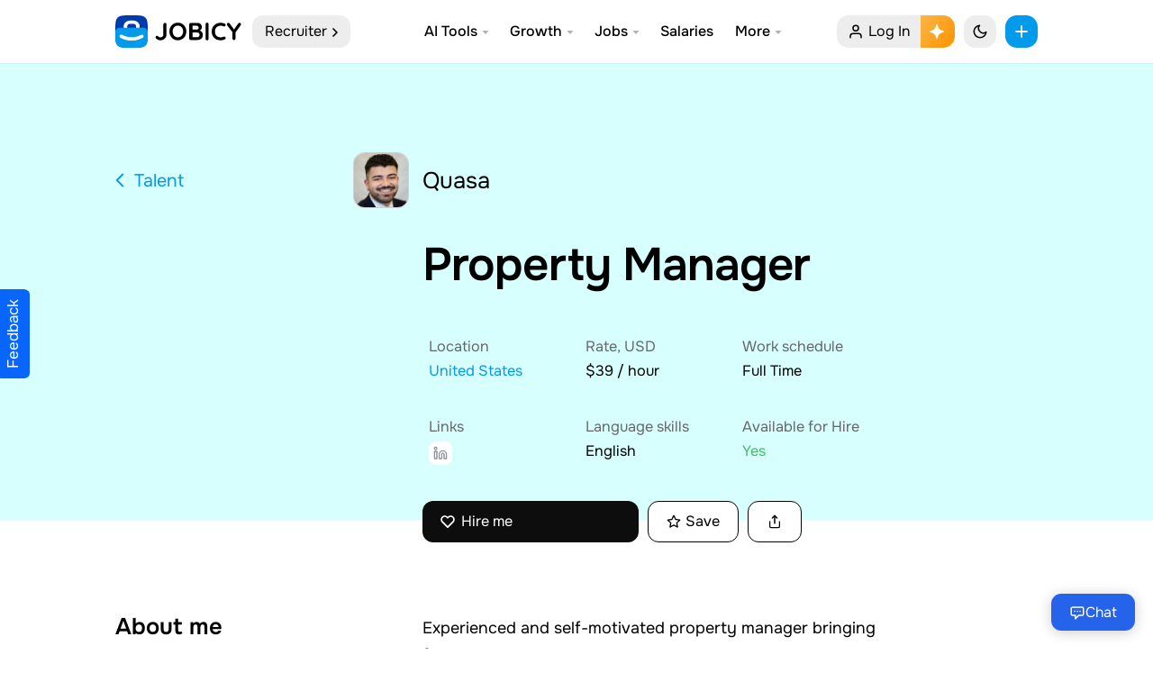

--- FILE ---
content_type: text/html; charset=UTF-8
request_url: https://jobicy.com/cv/id84667
body_size: 107112
content:
<!DOCTYPE html><html lang="en-us" class="UIPage_Logged useReactApp" data-path="app/inc/Jobicy" data-build-id="5.90.27" data-host="akab-ip5n2k53w7nhdcxy-nflxabc432DE1ym.luna.akamaiapis.net"><head><link rel="preload" href="/data/face/f/one.woff2" as="font" type="font/woff2" crossorigin/><meta charset="UTF-8"><meta name="viewport" content="width=device-width, initial-scale=1, viewport-fit=cover, user-scalable=no" data-meta-dynamic="true"><link rel="apple-touch-icon" sizes="192x192" href="/data/elements/img/icon-default.192.png?7"><link rel="shortcut icon" href="/favicon.png?8"><meta name="apple-mobile-web-app-capable" content="yes"><meta name="msapplication-navbutton-color" content="#2563EB"><meta name="theme-color" content="#ffffff"><meta name="apple-mobile-web-app-title" content="Jobicy: Grow Your Career" /><meta name="mobile-web-app-capable" content="yes" /><meta name="apple-mobile-web-app-status-bar-style" content="default" /><link rel="preconnect dns-prefetch" href="https://cloud.jobicy.com"><link rel="preconnect dns-prefetch" href="https://www.clarity.ms"><link rel="preconnect dns-prefetch" href="https://www.google-analytics.com"><link rel="preconnect dns-prefetch" href="https://cdnjs.cloudflare.com"><link rel="preconnect dns-prefetch" href="https://www.googletagmanager.com"><link rel="preconnect dns-prefetch" href="https://www.gstatic.com"><link rel="preconnect dns-prefetch" href="https://securepubads.g.doubleclick.net"><link rel="preconnect dns-prefetch" href="https://cdn.ampproject.org"><link rel="preconnect dns-prefetch" href="https://cdn.jsdelivr.net"><link rel="preconnect dns-prefetch" href="https://cse.google.com"><meta name='impact-site-verification' value='-880142678' /><meta name="google" value="notranslate"><meta name="ai-training" content="allow"><meta name="ai-purpose" content="training"><meta property="fb:app_id" content="674274083151347"/><link rel="manifest" href="/site.webmanifest?v=2" /><meta name="p:domain_verify" content="86f02c99c8da7252d3f9239b9f9bb178"/><meta name="msvalidate.01" content="D0826A62FE020439C8B0468158824011" /><meta name="facebook-domain-verification" content="e2pt59yk2xvp76flpj8r9emx0q7po9" /><meta property="fb:pages" content="472404160228535" /><meta property="og:logo" content="/data/face/i/logo_smm.jpg?7"><style>@font-face{font-family:Figtree2;font-style:normal;font-weight:400;font-display:swap;src:url(/data/face/f/A-R.woff2) format("woff2"),url(/data/face/f/A-R.woff) format("woff")}@font-face{font-family:Figtree2;font-style:normal;font-weight:600;font-display:swap;src:url(/data/face/f/A-SB.woff2) format("woff2"),url(/data/face/f/A-SB.woff) format("woff")}@font-face{font-family:'Figtree';font-weight:100 900;font-display:swap;src:url('/data/face/f/one.woff2') format('woff2')}</style><style media="all">@charset "UTF-8";:root{--always-white:#fff;--always-black:#000;--always-dark-gradient:linear-gradient(rgba(0,0,0,0),rgba(0,0,0,.6));--always-dark-overlay:rgba(0,0,0,.4);--always-light-overlay:rgba(255,255,255,.4);--always-gray-40:#65676b;--always-gray-75:#bcc0c4;--always-gray-95:#f0f2f5;--attachment-footer-background:#f0f2f5;--base-blue:#029aeb;--base-cherry:#f3425f;--base-grape:#9360f7;--base-lemon:#f7b928;--base-lime:#45bd62;--base-pink:#ff66bf;--base-seafoam:#54c7ec;--base-teal:#2abba7;--base-tomato:#fb724b;--blue-link:#029aeb;--card-background:#fff;--card-background-flat:#f7f8fa;--comment-background:#f0f2f5;--comment-footer-background:#f6f9fa;--dataviz-primary-1:#30c8b4;--disabled-button-background:#fff;--disabled-icon:#bcc0c4;--disabled-text:#bcc0c4;--divider:#ced0d4;--fraction-color-navigation:#fff;--fraction-color-navigationAbove:#fff;--fraction-color-navigationLight:hsla(0,0%,0%,.07);--fraction-color-navigationBorder:hsla(0,0%,0%,.05);--fraction-backdrop-default:blur(12px) saturate(120%);--fraction-backdrop-medium:blur(16px) saturate(120%);--fraction-backdrop-heavy:blur(42px) saturate(120%);--event-date:#f3425f;--white-blur:hsla(0,0%,100%,.9);--glimmer-spinner-icon:#65676b;--hero-banner-background:#fff;--hosted-view-selected-state:rgba(45,136,255,.1);--highlight-bg:#e7f3ff;--media-hover:rgba(68,73,80,.15);--media-inner-border:rgba(0,0,0,.1);--media-outer-border:#fff;--media-pressed:rgba(68,73,80,.35);--messenger-card-background:#fff;--messenger-reply-background:#f0f2f5;--overlay-alpha-80:rgba(244,244,244,.8);--overlay-on-media:rgba(0,0,0,.6);--nav-bar-background:#fff;--nav-bar-background-gradient:linear-gradient(to top,#fff,rgba(255,255,255.9),rgba(255,255,255,.7),rgba(255,255,255,.4),rgba(255,255,255,0));--nav-bar-background-gradient-wash:linear-gradient(to top,#f0f2f5,rgba(240,242,245.9),rgba(240,242,245,.7),rgba(240,242,245,.4),rgba(240,242,245,0));--negative:#f0284a;--negative-background:#f0284a;--new-notification-background:#e7f3ff;--non-media-pressed:rgba(68,73,80,.15);--non-media-pressed-on-dark:rgba(255,255,255,.3);--notification-badge:#f02849;--placeholder-icon:#8a8d91;--placeholder-text:#8a8d91;--placeholder-text-on-media:rgba(255,255,255,.5);--popover-background:#fff;--positive:#31a24c;--positive-background:#deefe1;--press-overlay:rgba(0,0,0,.1);--primary-button-background:#029aeb;--primary-button-background-experiment:#1b74e4;--primary-button-pressed:#77a7ff;--primary-button-text:#fff;--primary-deemphasized-button-background:#e7f3ff;--primary-deemphasized-button-pressed:rgba(0,0,0,.05);--primary-deemphasized-button-pressed-overlay:rgba(25,110,255,.15);--primary-deemphasized-button-text:#029aeb;--primary-icon:#050505;--primary-text:#050505;--primary-text-on-media:#fff;--progress-ring-neutral-background:rgba(0,0,0,.2);--progress-ring-neutral-foreground:#000;--progress-ring-on-media-background:rgba(255,255,255,.2);--progress-ring-on-media-foreground:#fff;--progress-ring-blue-background:rgba(24,119,242,.2);--progress-ring-blue-foreground:#1876f2;--progress-ring-disabled-background:rgba(190,195,201,.2);--progress-ring-disabled-foreground:#bec3c9;--scroll-thumb:#bcc0c4;--secondary-button-background:#e5e5e5;--secondary-button-background-floating:#fff;--secondary-button-background-on-dark:rgba(0,0,0,.4);--secondary-button-pressed:rgba(0,0,0,.05);--secondary-button-text:#050505;--secondary-icon:#65676b;--secondary-text:#65676b;--secondary-text-on-media:rgba(255,255,255,.9);--section-header-text:#4b4c4f;--shadow-1:rgba(0,0,0,.05);--shadow-2:rgba(0,0,0,.2);--shadow-5:rgba(0,0,0,.5);--shadow-8:rgba(0,0,0,.8);--shadow-artdeco-1:rgba(255,255,255,.9);--shadow-artdeco-2:rgba(255,255,255,.1);--shadow-inset:rgba(255,255,255,.5);--surface-background:#fff;--text-highlight:rgba(24,119,242,.2);--toggle-active-background:#e7f3ff;--toggle-active-icon:#1877f2;--toggle-active-text:#1877f2;--toggle-button-active-background:#e7f3ff;--wash:#fff;--web-wash:#f2f2f7;--warning:#f2a918;--dataviz-primary-2:#86daff;--dataviz-primary-3:#5faaff;--dataviz-secondary-1:#763ee6;--dataviz-secondary-2:#9360f7;--dataviz-secondary-3:#db1a8b;--dataviz-supplementary-1:#ff7a69;--dataviz-supplementary-2:#f1a817;--dataviz-supplementary-3:#31a24c;--dataviz-supplementary-4:#323436;--filter-secondary-icon:invert(39%) sepia(21%) saturate(200%) saturate(109.5%) hue-rotate(174deg) brightness(94%) contrast(86%);--border-radius:12px;--bg-black:#0d0d0d;--bg-purple:#eed5ff;--bg-black-buttons:#0d0d0d;--bg-black-buttons-text:#fff;--peach:#fff0f0;--bg-light-lemon:#fffbe7;--accent:#029aeb;--secondary:#003bae;--color-bg:#fff;--color-bg-offset:#fff;--color-bg-header:rgba(255,255,255,.9);--color-bg-offset-job-header:#d6fffd;--color-bg-mention:rgb(2 154 235/20%);--color-bg-w:#ffd9d9;--color-bg-hero:#e3f6f5;--color-bg-card:#f0f2f5;--color-text:#000;--color-text-offset:#8c939d;--color-border:#cacaca;--color-search:#fff;--color-gold:#f4e79e;--color-blue:#cde6ff;--color-green:#17bf63;--color-primary:#ff335f;--color-primary-offset:#ff1447;--color-secondary:#43a9a3;--hover-background:rgb(255 255 255/70%);--hover-overlay:rgba(0,0,0,.05);--separator_alternate:transparent;--warning:#f2a918;--media-inner-border:rgba(0,0,0,.12);--color-background-1-transparent:rgba(249,249,249,.0001);--color-background-1:#f9f9f9;--overlay-alpha-80:rgba(11,11,11,.85)}:root [data-theme=dark]{--always-white:#fff;--always-black:#000;--always-dark-gradient:linear-gradient(rgba(0,0,0,0),rgba(0,0,0,.6));--always-dark-overlay:rgba(0,0,0,.4);--always-light-overlay:rgba(255,255,255,.4);--always-gray-40:#65676b;--always-gray-75:#bcc0c4;--always-gray-95:#f0f2f5;--attachment-footer-background:rgba(255,255,255,.06);--base-blue:#029aeb;--base-cherry:#f3425f;--base-grape:#9360f7;--base-lemon:#f7b928;--base-lime:#45bd62;--base-pink:#ff66bf;--base-seafoam:#54c7ec;--base-teal:#2abba7;--base-tomato:#fb724b;--blue-link:#029aeb;--card-background:#171f2a;--card-background-flat:#2c2f39;--comment-background:#171f2a;--comment-footer-background:#4e4f50;--dataviz-primary-1:#30c8b4;--disabled-button-background:rgba(255,255,255,.2);--disabled-icon:rgba(255,255,255,.3);--disabled-text:rgba(255,255,255,.3);--divider:#283343;--fraction-color-navigation:#0a0a0a;--fraction-color-navigationAbove:#141414;--fraction-color-navigationLight:hsla(0,0%,100%,.1);--fraction-color-navigationBorder:hsla(0,0%,100%,.07);--event-date:#f3425f;--white-blur:rgb(23 31 42/85%);--glimmer-spinner-icon:#fff;--hero-banner-background:#e85d07;--hosted-view-selected-state:rgba(45,136,255,.1);--highlight-bg:#20416c;--media-hover:rgba(68,73,80,.15);--media-inner-border:rgba(255,255,255,.05);--media-outer-border:#33363a;--media-pressed:rgba(68,73,80,.35);--messenger-card-background:#171f2a;--messenger-reply-background:#0c121a;--overlay-alpha-80:rgba(11,11,11,.8);--overlay-on-media:rgba(0,0,0,.6);--nav-bar-background:#171f2a;--nav-bar-background-gradient:linear-gradient(to top,#171f2a,rgba(36,37,38,.9),rgba(36,37,38,.7),rgba(36,37,38,.4),rgba(36,37,38,0));--nav-bar-background-gradient-wash:linear-gradient(to top,#0c121a,rgba(24,25,26,.9),rgba(24,25,26,.7),rgba(24,25,26,.4),rgba(24,25,26,0));--negative:#f0284a;--negative-background:#f0284a;--new-notification-background:#e7f3ff;--non-media-pressed:rgba(68,73,80,.15);--non-media-pressed-on-dark:rgba(255,255,255,.3);--notification-badge:#f02849;--placeholder-icon:#8a8d91;--placeholder-text:#8a8d91;--placeholder-text-on-media:rgba(255,255,255,.5);--popover-background:#171f2a;--positive:#31a24c;--positive-background:#1f3520;--press-overlay:rgba(255,255,255,.1);--primary-button-background:#029aeb;--primary-button-background-experiment:#2374e1;--primary-button-pressed:#77a7ff;--primary-button-text:#fff;--primary-deemphasized-button-background:rgba(45,136,255,.2);--primary-deemphasized-button-pressed:rgba(24,119,242,.2);--primary-deemphasized-button-pressed-overlay:rgba(25,110,255,.15);--primary-deemphasized-button-text:#029aeb;--primary-icon:#fff;--primary-text:#fff;--primary-text-on-media:#fff;--progress-ring-neutral-background:rgba(255,255,255,.2);--progress-ring-neutral-foreground:#fff;--progress-ring-on-media-background:rgba(255,255,255,.2);--progress-ring-on-media-foreground:#fff;--progress-ring-blue-background:rgba(45,136,255,.2);--progress-ring-blue-foreground:#2e89ff;--progress-ring-disabled-background:rgba(122,125,130,.2);--progress-ring-disabled-foreground:#7a7d82;--scroll-thumb:rgba(255,255,255,.3);--secondary-button-background:#474753;--secondary-button-background-floating:#4b4c4f;--secondary-button-background-on-dark:rgba(255,255,255,.4);--secondary-button-pressed:rgba(0,0,0,.05);--secondary-button-text:#fff;--secondary-icon:#b0b3b8;--secondary-text:#b0b3b8;--secondary-text-on-media:rgba(255,255,255,.9);--section-header-text:#bcc0c4;--shadow-1:rgba(0,0,0,.1);--shadow-2:rgba(0,0,0,.2);--shadow-5:rgba(0,0,0,.5);--shadow-8:rgba(0,0,0,.8);--shadow-artdeco-1:#39;--shadow-artdeco-2:rgb(57 57 75/0%);--shadow-inset:rgba(255,255,255,.05);--surface-background:#171f2a;--text-highlight:rgba(24,119,242,.45);--toggle-active-background:#2d88ff;--toggle-active-icon:#fff;--toggle-active-text:#fff;--toggle-button-active-background:#e6f2ff;--wash:#283343;--web-wash:#0c121a;--warning:#f2a918;--dataviz-primary-2:#86daff;--dataviz-primary-3:#5faaff;--dataviz-secondary-1:#814de7;--dataviz-secondary-2:#a87cff;--dataviz-secondary-3:#db1a8b;--dataviz-supplementary-1:#ff7a69;--dataviz-supplementary-2:#f1a817;--dataviz-supplementary-3:#31a24c;--dataviz-supplementary-4:#e4e6eb;--bg-black:#000;--bg-purple:#171f2a;--bg-black-buttons:#fff;--bg-black-buttons-text:#000;--peach:#411515;--bg-light-lemon:#2f2c1a;--secondary:#6599ff;--color-bg:#0c121a;--color-bg-offset:#171f2a;--color-bg-header:rgba(14,14,14,.9);--color-bg-offset-job-header:#171f2a;--color-bg-w:#3b1313;--color-bg-hero:transparent;--color-bg-card:#171f2a;--color-text:#fff;--color-text-offset:#8c939d;--color-border:rgba(255,255,255,.1);--color-search:#181637;--color-gold:#484117;--color-primary:#ff5277;--color-primary-offset:#ff2957;--color-secondary:#43a9a3;--hover-background:rgb(255 255 255/7%);--divider:#283343;--hover-overlay:rgba(255,255,255,.1);--separator_alternate:#232324;--media-inner-border:rgb(255 255 255/10%);--color-background-1-transparent:rgba(23,26,35,.0001);--color-background-1:#283343;--shadow-1:rgba(0,0,0,.1);--shadow-2:rgba(0,0,0,.2);--shadow-5:rgba(0,0,0,.5);--shadow-8:rgba(0,0,0,.8);--shadow-inset:rgba(255,255,255,.05)}[data-theme] .intro-banner:before{background:var(--color-bg-offset)}[data-theme] .tox-edit-area{filter:invert(1)}h1{font-size:2em;margin:.67em 0}html{scroll-behavior:smooth}html,body,div,span,applet,object,iframe,h1,h2,h3,h4,h5,h6,p,blockquote,pre,a,abbr,acronym,address,big,cite,code,del,dfn,em,img,ins,kbd,q,s,samp,small,strike,strong,sub,sup,var,b,u,i,center,dl,dt,dd,ol,ul,li,fieldset,form,label,legend,table,caption,tbody,tfoot,thead,tr,th,td,article,aside,canvas,details,embed,figure,figcaption,footer,header,hgroup,menu,nav,output,ruby,section,summary,time,mark,audio,video{margin:0;padding:0;border:0;font-size:100%;font-family:inherit;vertical-align:baseline}body{background-color:var(--web-wash);cursor:default;font-size:17px;font-weight:400;line-height:1.5;color:var(--color-text);-webkit-font-smoothing:subpixel-antialiased;-webkit-text-size-adjust:100%;overflow-x:hidden;position:relative;font-kerning:normal;min-height:-webkit-fill-available}input[type=submit]{-webkit-appearance:none}html,body,body>*,input[type=text],input[type=password],input[type=email],input[type=number],input[type=tel],input[type=phone],textarea,select,h1,h2,h3,h4,h5,h6,.button,input[type=button],input[type=submit],button,input{font-family:'Figtree',-apple-system,BlinkMacSystemFont,Segoe UI,Roboto,Helvetica Neue,Arial,Noto Sans,Liberation Sans,sans-serif,Apple Color Emoji,Segoe UI Emoji,Segoe UI Symbol,Noto Color Emoji;/letter-spacing:-.01rem}article,aside,details,figcaption,figure,footer,header,hgroup,menu,nav,section{display:block}ol,ul{list-style:none}blockquote,q{quotes:none}blockquote:before,blockquote:after,q:before,q:after{content:'';content:none}table{border-collapse:collapse;border-spacing:0}.no-select{user-select:none;-o-user-select:none;-moz-user-select:none;-khtml-user-select:none;-webkit-user-select:none}.fl_l{float:left}.job_position_featured{*border:2px solid var(--base-lemon)}.loading .job_position_featured{border:0;overflow:hidden}.hide,._50tm,.gcsc-more-maybe-branding-root,.gsc-orderby-container,.payment_methods .about_paypal,[hidden],ul.wc-item-meta,.grecaptcha-badge,.filled .job-overview.sc4hzhdu,.trix-button-group--file-tools,.trix-button--icon-number-list,.trix-button--icon-decrease-nesting-level,.trix-button--icon-increase-nesting-level,.trix-button--icon-quote,.trix-button--icon-code{display:none!important}.payment_methods p{margin:10px 0 0}.clear_fix{display:block}.clear_fix:after{content:".";display:block;height:0;font-size:0;line-height:0;clear:both;visibility:hidden}.dot{width:8px;height:8px;display:inline-block;border-radius:50%;color:#3bd671;background:#3bd671;position:relative;-ms-transform:none;transform:none;position:absolute;opacity:1;top:5px;left:-18px}.dot:after{content:'';width:100%;height:100%;position:absolute;background:currentColor;animation:pulseLive 2s infinite;opacity:1;border-radius:50%}@media(max-width:768px){.dot{display:none}}@keyframes pulseLive{0%{opacity:.5}70%{opacity:0;transform:scale(2.3)}100%{opacity:0}}.Page__main__1NKuI{display:-webkit-flex;display:-ms-flexbox;display:flex;-webkit-flex-flow:row wrap;-ms-flex-flow:row wrap;flex-flow:row wrap;-webkit-justify-content:center;-ms-flex-pack:center;justify-content:center;width:100%;-webkit-box-flex:1;flex:1 auto;-ms-flex:1 0 0px;min-width:0}.hddg9phg{background-color:var(--color-bg-offset);padding:.5rem .7em;box-sizing:border-box;left:0;right:0;line-height:1.2;border-radius:var(--border-radius);color:var(--color-text);font-size:.8rem;display:-webkit-flex;display:-ms-flexbox;display:flex;-webkit-justify-content:center;-ms-flex-pack:center;justify-content:center;-webkit-align-items:center;-ms-flex-align:center;align-items:center;position:fixed;bottom:0;width:auto;z-index:10000;margin:1rem;box-shadow:0 12px 28px 0 var(--shadow-2),0 2px 4px 0 var(--shadow-1),inset 0 0 0 1px var(--shadow-inset)}.f18m2cag{-ms-flex-direction:row;-webkit-flex-direction:row;align-items:normal;display:-ms-flexbox;display:-webkit-flex;display:flex;flex-direction:row;justify-content:normal;height:100%;position:relative;margin:0 auto;max-width:85rem;padding:0 1rem}.f1ia9wjm{flex-shrink:0;transition:width .2s}.f1loz6gj,.f1xvjjtv{min-width:240px}.fyhph5h>*{margin-right:2rem;*border-right:1px solid var(--divider)}.f6u96w5,.fo3u6wy{-ms-flex-direction:column;-webkit-flex-direction:column;align-items:normal;display:-ms-flexbox;display:-webkit-flex;display:flex;flex-direction:column;justify-content:normal}.middle_container{min-width:0;max-width:50rem;margin:0 auto}.Navigation__navList___gJe7C{position:-webkit-sticky;position:sticky;top:100px;display:block;will-change:transform;-webkit-transition:.4s ease all;transition:.4s ease all}.Navigation__navList___gJe7C ul{margin:0;padding:0;list-style:none}.Navigation__navList___gJe7C ul li{margin:0 0 1px;line-height:inherit;padding:0}.Navigation__navList___gJe7C .fcg{font-size:.7rem;line-height:1.6}.Link__link___3dWao{color:var(--color-text);line-height:36px;font-size:16px;padding:2px 0 2px 13px;display:-webkit-flex;display:-ms-flexbox;display:flex;-webkit-justify-content:left;-ms-flex-pack:left;justify-content:left;min-width:0;flex-shrink:1;flex-grow:1;flex-direction:row;align-items:center;margin-left:-.8rem;font-weight:600;transition:color .2s}.Link__link___3dWao:hover,.Link__link___3dWao.area-current{color:var(--accent);opacity:1}.Link__link___3dWao:hover svg{opacity:1}.Link__link___3dWao.area-current svg{opacity:1}.Navigation__navList___gJe7C .s1tcr66n{margin:8px 0 12px}.Link__link___3dWao img{width:28px;height:28px;margin:-2px 12px 0 0;*border-radius:3px;*-webkit-filter:drop-shadow(0 0 3px rgba(43,48,56,.12))}.Navigation__navList___gJe7C .Link__link___3dWao>._1f5pz{overflow:hidden;text-overflow:ellipsis;white-space:nowrap;display:inline}.Link__link___3dWao svg{margin:0 11px 0 0;font-size:16px;width:20px;height:20px;position:relative;flex-shrink:0}.f1hob7pf{min-width:0;margin:0 auto}.fq37kmt,.fyhph5h>:last-child{margin-right:0!important;border:0}.f1hob7pf{height:100%;width:100%}.stjgntxs{color:var(--color-text-offset);font-size:15px;line-height:1.2;margin:0 0 5px}.container--inner-page{border-radius:12px;box-shadow:0 1px 2px rgba(0,0,0,.1);background:var(--color-bg-offset);padding:2rem}.header__page-link{font-size:16px;position:relative;flex-grow:1;display:flex;align-items:center;flex-basis:100%;margin-right:auto;cursor:pointer;padding:0 10px 0 14px;background-color:var(--fraction-color-navigationLight);border-radius:12px;line-height:36px;color:var(--color-text)}.header__page-link svg{width:16px;height:16px;position:relative;left:1px;top:1px}body .primary-nav{display:none}@media screen and (min-width:1120px){body .primary-nav{color:#fff;position:relative;background:#0c121a;padding:2px 0;display:block;z-index:999}}body .primary-nav .wrap:after,body .primary-nav .wrap:before{content:"\0020";display:block;height:0;overflow:hidden}body .primary-nav .wrap:after{clear:both}body .primary-nav .nav-items.sites{float:left;display:flex;padding:0;margin:0;list-style-type:none}body .primary-nav .nav-items.sign-in{float:right;display:flex;align-content:center;align-items:center}body .primary-nav a{display:block;text-decoration:none;padding:10px 0;position:relative;color:#fff;font-size:14px;opacity:.7;transition:opacity .2s;line-height:1}body .primary-nav .nav-items.sites .nav-item.child-active a{opacity:1}body .primary-nav a:hover{opacity:1}body .primary-nav .nav-items.sites .nav-item{line-height:1.28571}body .primary-nav .nav-items.sites .nav-item a:before{content:'';left:-4px;right:-4px;height:2px;top:-3px;background:#fff;position:absolute;transform:scaleY(0);transition:transform .2s;transform-origin:100% 100%}.ArticlePageSidebar__railItemContainer___3VZqQ{margin:0 0 1.4rem;-ms-flex:1;flex:1;position:relative}.ArticlePageSidebar__railItem___1K-hs{position:-webkit-sticky;position:sticky;top:102px;-webkit-transition:.4s ease all;transition:.4s ease all}.ArticlePageSidebar__railItem___1K-hs .APSBn-header{width:100%;margin-bottom:6px;text-align:center;color:#cacaca;font-size:12px;line-height:15px}.ArticlePageSidebar__railItem___1K-hs .APSBn-footer{color:#cacaca;padding-top:5px;text-align:center}.ArticlePageSidebar__railItem___1K-hs .APSBn-link{color:#a9a7a7;font-size:12px;line-height:21px}.sidebar .job_filters>.widget{padding:.8rem 1rem;position:relative;overflow:hidden;margin:0 0 1.4rem;width:auto;height:auto;box-shadow:0 1px 2px rgba(0,0,0,.1);border-radius:12px;background:var(--color-bg-offset)}.findly-widget-header{padding:.8rem 1rem 0;font-size:1.2rem;color:var(--color-text);font-weight:600;display:block;text-align:center}findly-widget{display:-webkit-flex;display:-ms-flexbox;display:flex;-webkit-flex-flow:row nowrap;-ms-flex-flow:row nowrap;flex-flow:row nowrap;-webkit-align-items:center;-ms-flex-align:center;align-items:center;-webkit-justify-content:flex-start;-ms-flex-pack:start;justify-content:flex-start;padding:.5rem 1rem .8rem}findly-widget a{display:-webkit-flex;display:-ms-flexbox;display:flex;-webkit-align-items:center;-ms-flex-align:center;align-items:center;-webkit-justify-content:center;-ms-flex-pack:center;justify-content:center;position:relative;-webkit-flex:1 1 auto;-ms-flex:1 1 auto;flex:1 1 auto}findly-widget a:hover{opacity:.8}._0x39s{padding:0 25px 28px;font-size:15px;color:var(--color-text)}._0x8m1{line-height:1.2;display:-webkit-box;display:flex;-webkit-box-align:center;-ms-flex-align:center;align-items:center}._0x8m1>i{margin-right:.8rem;font-size:16px}._0x1vp{display:table-cell}._0x9ar{margin:0}._0x18w{text-align:center}i._0x7zt{min-width:60px;height:60px;display:inline-block;border-radius:50px;margin-right:1rem;box-shadow:0 4px 6px -1px rgba(0,0,0,.1),0 2px 4px -1px rgba(0,0,0,.06);float:none;padding:0}@media screen and (max-width:1190px){.f35xbeq,.f1ia9wjm{display:none}}.css-9pa8cd{width:2rem;height:1.5rem;position:relative;display:inline-block;margin-bottom:.5rem;color:#ffac33}body .row.home-hero_search{display:-webkit-flex;display:-ms-flexbox;display:flex;-webkit-flex-flow:column;-ms-flex-flow:column;flex-flow:column;-webkit-justify-content:center;-ms-flex-pack:center;justify-content:center;width:100%;max-width:700px}.header__button--rounded{cursor:pointer;left:auto;top:auto;min-width:36px;width:100%;height:36px;background-color:var(--fraction-color-navigationLight);border-radius:13px;z-index:1;margin:0;transition:none;font-size:16px;display:-webkit-flex;display:-ms-flexbox;display:flex;-webkit-justify-content:center;-ms-flex-pack:center;justify-content:center;-webkit-align-items:center;-ms-flex-align:center;align-items:center;color:inherit;padding:0 12px}.toggle .toggle__line{display:block;position:absolute;height:2px;width:100%;opacity:0;background:var(--color-text);border-radius:2px;-webkit-transform:rotate(0);-ms-transform:rotate(0);transform:rotate(0);transition:.25s ease-in-out;width:1rem}.toggle.toggle--expand .toggle__line{opacity:1}.toggle.toggle--expand .toggle__line:nth-child(1){top:calc(50% - 1px);-webkit-transform:rotate(135deg);-ms-transform:rotate(135deg);transform:rotate(135deg)}.toggle.toggle--expand .toggle__line:nth-child(2){top:calc(50% - 1px);-webkit-transform:rotate(-135deg);-ms-transform:rotate(-135deg);transform:rotate(-135deg)}.toggle.toggle--expand .toggle__icon{opacity:0}body.is-search{position:fixed;left:0;width:100%;overflow:hidden}.search-overflow{display:-webkit-flex;display:-ms-flexbox;display:flex;-webkit-flex-flow:column nowrap;-ms-flex-flow:column nowrap;flex-flow:column nowrap;-webkit-justify-content:flex-start;-ms-flex-pack:start;justify-content:flex-start;-webkit-align-items:center;-ms-flex-align:center;align-items:center;position:fixed;top:0;left:0;opacity:0;z-index:-1;visibility:hidden;width:100%;height:100vh;overflow:auto;background-color:var(--color-bg-offset);-webkit-transform:translate3d(0,0,0);transform:translate3d(0,0,0);-webkit-overflow-scrolling:touch}.search-overflow .search__layer{width:40.625rem;padding:8.8rem 1rem 6rem;max-width:100%}.search-overflow .search__field{display:block;position:relative;width:100%}.search-overflow .search__field .search__field-input{display:block;width:100%;padding:0 1rem;line-height:1.75;font-size:1.5rem;font-weight:600;color:var(--color-text);border:0;border-bottom:solid 1px var(--color-text-offset);border-radius:0;-webkit-box-shadow:none;box-shadow:none;height:auto;background-color:transparent}.search-overflow.search--expand{z-index:998;opacity:1;visibility:visible}.search-overflow .search__field>form{display:-webkit-flex;display:-ms-flexbox;display:flex;-webkit-justify-content:left;-ms-flex-pack:left;justify-content:left;min-width:0;flex-shrink:1;flex-grow:1;flex-direction:row;align-items:center;position:relative}.search-overflow .search__field>form button{background:0 0;box-shadow:none;right:0;left:auto;position:absolute;padding:10px 20px}.with-sdbr{display:-webkit-flex;display:-ms-flexbox;display:flex}code,kbd,pre,samp{font-family:monospace,serif;font-size:14px;-webkit-hyphens:none;-moz-hyphens:none;-ms-hyphens:none;hyphens:none}pre{background:var(--color-bg-offset);color:var(--color-text);font-family:monospace;font-size:14px;margin:20px 0;overflow:auto;padding:1rem;white-space:pre;word-wrap:break-word;border-radius:12px;box-shadow:0 0 1px var(--shadow-5)}sub,sup{font-size:65%;line-height:0;position:relative;vertical-align:baseline}sub{bottom:-.25em}sup{top:-.5em}abbr[title]{border-bottom:0;text-decoration:none}.margin-reset{margin:0!important}.op6{opacity:.6}.op3{opacity:.3}img,object,video{height:auto;display:block}img{/width:auto;border:0;-ms-interpolation-mode:bicubic;max-width:100%;pointer-events:none}.embed{position:relative;padding:0;padding-bottom:56.25%;height:0;overflow:hidden}.embed iframe,.embed object,.embed embed{position:absolute;top:0;left:0;width:100%;height:100%}img.size-post-thumbnail{width:100%;pointer-events:none;user-select:none;border-radius:8px}.related-entries img.size-post-thumbnail{height:200px;object-fit:cover}.padding-reset{padding:0!important}h1,h2,h3,h4,h5,h6{font-weight:600;padding:0}h1 a,h2 a,h3 a,h4 a,h5 a,h6 a{font-weight:inherit}h1{font-size:34px;line-height:1.2;margin:25px 0 10px;letter-spacing:-.06rem}h2{font-size:24px;line-height:1.3;margin:0 0 10px}h3{font-size:20px;line-height:1.3;margin:25px 0 10px}h4{font-size:16px;line-height:1.3;margin:0 0 20px}h5{font-size:15px;line-height:1.3;margin:0 0 20px}h6{font-size:14px;line-height:1.3;margin:0 0 20px}p{margin:0 0 20px}p img{margin:0}p.lead{font-size:21px;line-height:27px;color:#555}em{font-style:italic}strong{font-weight:700}small{font-size:80%}hr{border:0;clear:both;margin:10px 0;background-color:var(--divider);border-width:0;color:#dadde1;height:1px}a{color:var(--blue-link);text-decoration:none;outline:0}p a,p a:visited{line-height:inherit}ul,ol{margin:0}ul{list-style:none outside}ol{list-style:decimal}ul.square{list-style:square outside}ul.circle{list-style:circle outside}ul.disc{list-style:disc outside}ul li{line-height:1.7;margin-bottom:0}ul.large li,li p{line-height:1.7}select{background-image:url("[data-uri]");background-repeat:no-repeat;background-position:right 17px top 50%;-webkit-background-size:12px 12px;-moz-background-size:12px;background-size:12px;padding-right:44px;min-width:100px;cursor:pointer}.fake-input,input[type=text],input[type=date],input[type=month],input[type=password],input[type=email],input[type=number],input[type=tel],input[type=phone],input[type=url],textarea,select{padding:0 18px;outline:none;font-size:16px;color:var(--color-text);border-radius:12px;margin:0;max-width:100%;width:100%;box-sizing:border-box;background-color:transparent;border:1px solid var(--divider);opacity:1;height:46px;line-height:44px;-webkit-appearance:none;-moz-appearance:none;appearance:none}#respond input{width:40%}body label[for]+input,body label[for]+.field input:not([type=file]):not([type=checkbox]):not(.chosen-search-input),body label[for]+.field select,body label[for]+textarea,body label[for]+select,body .chosen-container-single .chosen-single{padding:22px 15px 6px;height:58px;line-height:1.5;display:flex;align-items:center}body .chosen-container-multi .chosen-choices{padding:22px 15px 6px;height:auto;display:flex;flex-wrap:wrap}input[type=text]:focus,input[type=url]:focus,input[type=password]:focus,input[type=email]:focus,input[type=number]:focus,input[type=tel]:focus,input[type=phone]:focus,textarea:focus,select:focus{border-color:var(--accent);-webkit-transition:all .1s ease-in-out;-moz-transition:all .1s ease-in-out;-o-transition:all .1s ease-in-out;-ms-transition:all .1s ease-in-out;transition:all .1s ease-in-out;opacity:1;box-shadow:rgba(0,0,0,0) 0px 0px 0px 0px,rgba(1,150,237,.36) 0px 0px 0px 3px,rgba(0,0,0,0) 0px 0px 0px 0px,rgba(64,68,82,.16) 0px 0px 0px 1px,rgba(0,0,0,0) 0px 0px 0px 0px,rgba(0,0,0,0) 0px 0px 0px 0px,rgba(0,0,0,0) 0px 0px 0px 0px}fieldset.fieldset-create_account_email{display:block;padding-bottom:1.5rem;margin-bottom:1.5rem;border-bottom:1px solid var(--color-border)}::-webkit-input-placeholder{color:var(--color-text);opacity:1}:-moz-placeholder{color:var(--color-text);opacity:1}::-moz-placeholder{color:var(--color-text);opacity:1}:-ms-input-placeholder{color:var(--color-text);opacity:1}.list-inline,.list-unstyled{padding-left:0;list-style:none}textarea{min-height:90px;transition:none!important;min-width:100%}label,legend{display:block;font-weight:700;font-size:16px;font-weight:400;margin-bottom:8px}textarea{-webkit-transition:0;-moz-transition:0;-o-transition:0;-ms-transition:0;transition:0}input[type=checkbox]{display:inline}legend span{font-weight:400;font-size:14px;color:#444}.oxqq3_gg49zaa_pnq21{position:-webkit-sticky;position:sticky;top:70px;margin:0;display:block;margin:0 0 25px}.screen-reader-text{clip:rect(1px,1px,1px,1px);position:absolute!important;height:1px;width:1px;overflow:hidden}.screen-reader-text:focus{background-color:#f1f1f1;border-radius:3px;box-shadow:0 0 2px 2px rgba(0,0,0,.6);clip:auto!important;color:#21759b;display:block;font-size:14px;font-size:.88rem;font-weight:700;height:auto;left:5px;line-height:normal;padding:15px 23px 14px;text-decoration:none;top:5px;width:auto;z-index:100000}.alignleft{display:inline;float:left;margin-right:1.5em}.alignright{display:inline;float:right;margin-left:1.5em}.aligncenter{clear:both;display:block;margin-left:auto;margin-right:auto}.widget{margin:0 0 1.5em}.widget select{max-width:100%}.widget_search .search-submit,.entry-footer{display:none}.widget select.radius_type{width:30%;padding:13px;margin-left:10px;float:right}.widget input#search_radius{width:65%;float:left}.widget-salary-filter{margin-bottom:10px}.chosen-container.chosen-container-single.radius_type.chosen-select-radius.chosen-container-single-nosearch{margin-left:5%}.sticky .post-content{border-bottom:0}.byline,.updated:not(.published){display:none}.single .byline,.group-blog .byline{display:inline}.page-content,.entry-content,.entry-summary{margin:1.5em 0 0}.page-links{clear:both;margin:0 0 1.5em}.infinite-scroll .posts-navigation,.infinite-scroll.neverending .site-footer{display:none}.infinity-end.neverending .site-footer{display:block}.page-content .wp-smiley,.entry-content .wp-smiley,.comment-content .wp-smiley{border:none;margin-bottom:0;margin-top:0;padding:0}embed,iframe,object{max-width:100%}figure.image-right figcaption,figure.image-left figcaption{background-color:#f4f4f4;font-weight:600;font-size:15px;color:#888;padding:10px 20px}figcaption{font-size:14px;padding:5px 0;opacity:.6;font-style:italic}.cloned #logo{margin-top:0}.alternative #navigation{width:100%;border-top:1px solid #e0e0e0;margin:27px 0 0;padding:24px 0 12px}.alternative #navigation ul{margin:0}.alternative .menu ul li{margin:0 10px 0 0}.alternative #navigation ul.float-right{top:27px}.admin-bar header#main-header.transparent{top:40px}body.boxed #wrapper{position:relative}#banner.with-transparent-header{max-height:710px;background-attachment:fixed}#banner.with-transparent-header.mobilebg{background-size:cover;background-attachment:initial;background-position:center}#banner.with-transparent-header .search-container{padding:190px 0;margin-top:45px}#banner.with-transparent-header:before{background-color:rgba(42,46,50,.7)}@media only screen and (min-width:960px) and (max-width:1289px){#banner.with-transparent-header .search-container{margin-top:65px}}@media only screen and (max-width:990px){#banner.with-transparent-header .search-container{margin-top:65px}body #titlebar.with-map.photo-bg.with-transparent-header{padding-top:220px!important}}@media only screen and (max-width:767px){#banner.with-transparent-header .search-container{padding:190px 0;margin-top:35px}#banner.with-transparent-header{max-height:760px}header.transparent #logo img{margin-top:10px}}.flubber{pointer-events:none}.sticky-header.headroom--pinned.cloned,.sticky-header.headroom--unpinned.cloned,.sticky-header.headroom--top.cloned{transform:translateY(-100%);transition:all .25s ease-in-out}.sticky-header.cloned{background-color:transparent;position:fixed!important;top:0;left:0;opacity:0;visibility:hidden;background-color:#fff;border-bottom:none;box-shadow:0 0 3px 0 rgba(0,0,0,.22);width:100%;z-index:999;max-height:80px}.sticky-header.cloned.headroom--not-top.headroom--unpinned,.sticky-header.cloned.headroom--not-top.headroom--pinned{opacity:1;visibility:visible;transition-delay:0s;transform:translateY(0%)}.sticky-header.cloned .menu ul.float-right,.sticky-header.cloned .menu ul#responsive{margin:21px 0}.sticky-header.cloned #logo img{max-height:42px;width:auto;margin:20px 30px 20px 0}.js .selectnav{display:none}.alternative .menu ul#responsive{max-width:100%}@media only screen and (max-width:990px){.menu ul{margin:0}#responsive{display:none}#navigation ul.float-right{position:relative;text-transform:none;font-weight:600;display:inline-block;width:100%;right:0;border-top:1px solid #e6e6e6}#navigation{float:none}#navigation ul.float-right a{color:#333;margin:15px 10px 15px 0;display:inline-block;font-size:14px;border-radius:3px;padding:9px 12px;background-color:#eee}#navigation ul.float-right a.button{color:#fff}ul.float-right li{display:inline-block;padding:4px 0}#logo{width:calc(100% - 55px);position:relative;box-sizing:border-box;display:inline-block;padding-bottom:0;margin:15px 0 0;float:left}header.transparent #logo{padding-bottom:0}header.transparent #navigation ul.float-right{right:-15px;top:0;position:relative;text-align:center}header.transparent.alternative #navigation ul.float-right a{color:#fff;background:rgba(255,255,255,.2)}header.transparent #navigation ul.float-right{right:auto;top:100%;left:0;position:absolute;text-align:left;border:none}header.transparent .mmenu-trigger{background-color:rgba(255,255,255,.2)}header.transparent .hamburger-inner,header.transparent .hamburger-inner:before,header.transparent .hamburger-inner:after{background:#fff}}#banner{max-height:640px;width:100%;display:inline-block;position:relative;background-repeat:no-repeat;background-position:50%;-webkit-background-size:cover;-moz-background-size:cover;-o-background-size:cover;background-size:cover;margin-bottom:35px}#banner:before{content:"";width:100%;height:100%;display:inline-block;background-color:rgba(34,34,34,.7);position:absolute}.search-container{display:block;width:100%;position:relative;padding:140px 0;margin-top:-10px}.standard-width .search-container{width:auto;padding-left:20px;padding-right:40px}@media only screen and (min-width:1367px){.search-container{padding:190px 0}}.search-container h2{font-size:46px;color:#fff;margin-bottom:30px;letter-spacing:-1px}.search-container .chosen-container{width:44.5%!important}.search-container .chosen-container,.search-container select,.search-container input{font-weight:600;font-size:18px;float:left;box-sizing:border-box;padding:19px 20px;border:none;margin-right:2%;width:44.5%;float:left}.search-container .inputs-number-3 .chosen-container,.search-container .inputs-number-3 select,.search-container .inputs-number-3 input{width:29%!important}.search-container .chosen-container{padding:0}.search-container .chosen-container-single .chosen-single{padding:5px 0 6px 18px}.search-container .chosen-container-single .chosen-single div b:after{top:7px}.ui-menu{font-size:16px;margin:0;list-style:none;overflow:hidden;position:absolute;z-index:10000;display:none;background:#f8f8f8;border-style:solid;color:#a6a6a6;width:330px;border-bottom:1px solid #e9e9e9}.ui-menu li.ui-menu-item{padding:15px;white-space:nowrap;overflow:hidden;text-align:left;line-height:26px}.ui-menu li.ui-menu-item.ui-state-focus{cursor:pointer;background:#f2f2f2;width:100%;-webkit-transition:all .1s ease-in-out;-moz-transition:all .1s ease-in-out;-o-transition:all .1s ease-in-out;-ms-transition:all .1s ease-in-out;transition:all .1s ease-in-out;border:0}.ac_match{font-weight:700;color:#606060}input.ico-01{background:#fff url(//jobicy.com/react/themes/app/images/ico-01.png) no-repeat scroll 97% 20px/21px 21px}input.ico-02{background:#fff url(//jobicy.com/react/themes/app/images/ico-02.png) no-repeat scroll 96% 20px/14px 21px}.search-container input:focus{border:none}.search-container button{background-color:#505050;color:#fff;border:none;cursor:pointer;font-size:20px;box-sizing:border-box;text-align:center;height:60px;width:7%;position:relative}.search-container button:before{content:"";display:inline-block;width:100%;height:100%;position:absolute;top:0;left:0;background-color:rgba(0,0,0,.1);opacity:0;-webkit-transition:all .2s ease-in-out;-moz-transition:all .2s ease-in-out;-o-transition:all .2s ease-in-out;-ms-transition:all .2s ease-in-out;transition:all .2s ease-in-out;z-index:99}.search-container button:hover:before{opacity:1}.search-container button i{z-index:100;position:relative}.search-container .chosen-container-single .chosen-single span{font-size:16px}.search-container .chosen-container-single .chosen-single{border:none!important;padding:6px 0 6px 18px}.search-container .chosen-container-single .chosen-search input[type=text]{min-height:auto}.search-container .chosen-container .chosen-results li.active-result{font-size:14px;font-weight:400}.search-container{z-index:90}.browse-jobs{color:#fff;margin-top:20px}.browse-jobs a{background-color:rgba(255,255,255,.1);border:1px solid rgba(255,255,255,.3);padding:5px 10px;color:#fff;margin:0 5px;-webkit-transition:all .2s ease-in-out;-moz-transition:all .2s ease-in-out;-o-transition:all .2s ease-in-out;-ms-transition:all .2s ease-in-out;transition:all .2s ease-in-out}.browse-jobs a:hover{background-color:rgba(255,255,255,.2);border:1px solid rgba(255,255,255,.4)}.job_filters:not(.in_sidebar) .search_jobs,.resume_filters:not(.in_sidebar) .search_resumes,.job_filters:not(.in_sidebar) .search_resumes{display:table;width:100%}.resume_filters:not(.in_sidebar) .search_keywords,.resume_filters:not(.in_sidebar) .search_location,.resume_filters:not(.in_sidebar) .search_categories,.job_filters:not(.in_sidebar) .search_keywords,.job_filters:not(.in_sidebar) .search_location,.job_filters:not(.in_sidebar) .search_categories{float:left;padding:15px 15px 15px 0;width:31.3333%}.resume_filters:not(.in_sidebar) .search_keywords label,.job_filters:not(.in_sidebar) .search_keywords label,.job_filters:not(.in_sidebar) .search_location label,.resume_filters:not(.in_sidebar) .search_location label,.resume_filters:not(.in_sidebar) .search_categories label,.job_filters:not(.in_sidebar) .search_categories label{display:block;float:none;width:100%}.job_filters:not(.in_sidebar) .job_types{overflow:hidden;margin-bottom:40px}.job_filters:not(.in_sidebar) .job_types li{float:left;margin-right:10px}.announce{color:#fff;font-size:24px;font-weight:400;margin-top:40px}.announce strong{font-size:30px;color:#fff;padding:0 3px}.resume-meta-skills .clearfix{display:none}@media (max-width:768px){.resume-meta-skills{display:inline-block}}.card__0x1d8 .term_description,.term_description{margin:1rem 0 1.3rem;line-height:1.4;max-width:42rem}.button.dark{background-color:#39394b}.button.light{background-color:#fff;color:#333}.card__0x1d8 h1{font-size:33px;line-height:1.2;margin:0}.entry-header{padding:2rem;display:flex;-webkit-justify-content:space-between;-ms-flex-pack:justify;justify-content:space-between;-webkit-flex-flow:column;-ms-flex-flow:column;flex-flow:column;-webkit-align-items:center;-ms-flex-align:center;align-items:center;z-index:2;position:relative}.single_job_listing{padding:1.5rem 2rem;position:relative}.about_company a:after{content:"\f054";margin-left:5px;transform:rotate(0);display:inline-block;font-size:14px;vertical-align:middle;line-height:1;top:-2px;position:relative;opacity:.6}.meta{display:block}.meta>*{display:inline-block;border-bottom:none;font-size:.95rem;letter-spacing:-.006rem;line-height:1.3}.meta .meta__item:after{content:"\00B7";display:inline-block;margin:0 .5rem;font-size:1rem;opacity:.5;line-height:15px}.meta__item svg{width:21px;height:20px;fill:transparent;stroke-width:4px;margin-right:2px;stroke:currentColor}.meta .meta__item:last-child:after,.listing-icons li:last-child:after{display:none}.recent_jobs h2,.recent_posts h2{*font-size:30px}.jobs_page{margin-bottom:50px}#prevpoint{margin-right:5px}#prevpoint:before{content:"\f053";position:relative;margin:0 6px 0 0;font-weight:600;font-size:13px;top:0}#nextpoint:after{content:"\f054";position:relative;font-weight:600;margin:0 0 0 6px;font-size:13px;top:0}#nextpoint{margin-left:1px}.br-on-mobile{display:block}@media (min-width:768px){.br-on-mobile{display:none}}.flex-1{-ms-flex:1;flex:1}.pt30-ns{padding:80px 0 100px}.blue{color:#029aeb}.green{color:var(--base-lime)}a.blue:hover,a.green:hover{text-decoration-line:underline;text-decoration-style:wavy}@media (max-width:768px){.pt30-ns{padding:50px 20px 80px;background:transparent!important}}.infoBox{-webkit-animation:fadeIn .3s;animation:fadeIn .3s}@-webkit-keyframes fadeIn{from{opacity:0}to{opacity:1}}@keyframes fadeIn{from{opacity:0}to{opacity:1}}body .infoBox:after{content:"";position:absolute;bottom:0;left:40px;width:0;height:0;border-left:20px solid transparent;border-right:20px solid transparent;border-top:20px solid #fff}.regions_loc{display:grid;grid-gap:1rem;position:relative;margin:0 0 1.5rem;overflow:hidden;grid-template-rows:1fr 1fr;grid-template-columns:1fr 1fr 1fr}.regions_loc .regions_loc-box{width:100%;display:-webkit-flex;display:-ms-flexbox;display:flex;-webkit-justify-content:center;-ms-flex-pack:center;justify-content:center;-webkit-align-items:center;-ms-flex-align:center;align-items:center;padding:35px 0;background:var(--color-bg-offset);position:relative;box-sizing:border-box;border-radius:12px;overflow:hidden;text-align:center}.regions_loc .regions_loc-box h3{position:relative;margin:0;font-size:1rem;z-index:2;color:#fff}.regions_loc .regions_loc-box .regions_loc-img{background-position:center;background-size:cover;width:100%;position:absolute;left:0;top:0;height:100%}.regions_loc .regions_loc-box .regions_loc-img:before{content:'';position:absolute;width:100%;height:100%;left:0;top:0;background:#000;opacity:.6}.divider-line{border-bottom:1px solid #e8e8e8}.job_filters_links a{width:100%;box-sizing:border-box;text-align:center;margin-top:4px}.job_filters_links{margin-bottom:42px;margin-top:10px;display:flex}.job_filters .job_filters_links a{display:inline;flex:1;width:auto;padding:8px 0}.job_filters a.rss_link{background:#ff7d1e;color:#fff}.job_filters a.rss_link:hover{background:#ff7d1e;color:#fff;opacity:.8}.job_filters a.reset{background:#ff3f3f;color:#fff}.job_filters a.reset:hover{background:#ff3f3f;color:#fff;opacity:.8}.bookmark-notice.bookmarked{float:right;position:fixed;top:90px;right:15px;padding:1rem;background-color:var(--base-lime);border-radius:12px;font-size:16px;color:#fff;z-index:6}a.load_more_jobs.button i{margin-right:6px}.job_filters_links a,a.button.gray.app-link.opened,.resume-manager-add-row,.upload-btn,.load_more_resumes,,a.vc_inline-link,a.post-edit-link,input[type=button],a.button{cursor:pointer;padding:0 20px;display:inline-block;font-weight:600;outline:none;height:50px;line-height:50px;position:relative;z-index:10;color:#fff;background-color:var(--primary-button-background);border:none;transition:all .15s ease 0s;border-radius:12px;white-space:nowrap;will-change:opacity,transform;transition:all .3s ease-out;-webkit-transition:all .3s ease-out;letter-spacing:.03em}input[name=edit_resume]{background-color:var(--disabled-text)}.job_filters_links a:focus,a.button.gray.app-link.opened:focus,.resume-manager-add-row:focus,.upload-btn:focus,.load_more_resumes:focus,.button:focus,a.vc_inline-link:focus,a.post-edit-link:focus,input[type=button]:focus,input[type=submit]:focus,a.button:focus{box-shadow:rgba(66,153,225,.6) 0px 0px 0px 3px;z-index:1}input[type=button]:disabled{background:#505050;color:#ddd}.load_more_resumes{margin:0 auto;display:table}.load_more_resumes strong{color:#fff}button{padding:12px 18px}.job_actions>*{width:calc(50% - .4rem);text-align:center;background-color:var(--secondary-button-background);color:var(--color-text-offset);line-height:1}.job_filters_links a,.button.gray,a.vc_inline-link,a.post-edit-link{background-color:var(--secondary-button-background);color:var(--color-text-offset)}p.resume-submitted{padding:1rem;border-radius:12px}a.vc_inline-link,a.post-edit-link{margin-top:20px;text-transform:none;border-radius:3px}a.button.white{background-color:#fff;color:#333}.button.big i{margin:0 0 0 3px}a.button.centered{display:table;margin:0 auto}a.button i{margin-right:4px}a.button.gray.app-link.opened:hover,.upload-btn,button:hover,a.button:hover,.submit-page .button.linkedin-btn:hover,input[type=button]:hover,input[type=submit]:hover{opacity:1;box-shadow:none}a.anchor{display:block;position:relative;top:-60px;visibility:hidden}.job_filters_links a:hover{background-color:#ebebeb}a.job_filters_links:hover{background-color:#282828;color:#fff}.listing-overview-apply .button{float:left;color:#fff;width:auto}.job-list>li .listing-overview-apply a{width:auto;height:auto;float:none}.listings-loader{border-radius:50%;width:70px;height:70px;text-align:center;position:absolute;z-index:3;left:0;right:0;margin:0 auto;top:50%;transform:translateY(-50%)}.listings-loader i{font-size:32px;cursor:default;color:#fff;position:relative;top:18px}@-webkit-keyframes LoadingBarProgress{0%{background-position:0 0}to{background-position:125% 0}}@keyframes LoadingBarProgress{0%{background-position:0 0}to{background-position:125% 0}}@-webkit-keyframes LoadingBarEnter{0%{-webkit-transform:scaleX(0);transform:scaleX(0)}to{-webkit-transform:scaleX(1);transform:scaleX(1)}}@keyframes LoadingBarEnter{0%{-webkit-transform:scaleX(0);transform:scaleX(0)}to{-webkit-transform:scaleX(1);transform:scaleX(1)}}._l9j0dhe7{*margin-right:13px;overflow:hidden}:root .cognito *{outline:none}:root .cognito .c-button{margin:0 8px 0}:root .cognito h3{font-size:16px;margin:0;line-height:1.3;font-weight:600}:root .cognito>div{position:absolute;height:0;overflow:hidden;visibility:hidden}:root .cognito .c-forms-form .c-label{*padding:0 0 .3rem;font-weight:600}:root .cognito .c-forms-form .c-choice-radiobuttons input[type=radio]:checked+span{background:var(--accent);color:#fff}:root .cognito .c-forms-confirmation-message{padding:1rem;background-color:var(--color-bg-mention);color:var(--color-text);border-radius:12px;margin:0 0 1rem}:root .cognito .c-editor .c-choice-option,:root .cognito .c-editor .c-yesno-radio,:root .cognito .c-editor.c-yesno-checkbox{margin:0;width:auto!important;padding:0}:root .cognito .c-choice-radiobuttons .c-editor .c-choice-option label span,:root .cognito .c-choice-radiobuttons .c-editor label.c-yesno-radio span,:root .cognito .c-choice-radiobuttons .c-editor.c-yesno-checkbox label span{text-indent:0;background-color:var(--secondary-button-background);vertical-align:middle;height:40px;display:inline-flex;border-radius:20px;cursor:pointer;margin:0 7px 7px 0;padding:0 14px;align-items:center;font-size:12px;width:auto!important}:root .cognito .c-choice-radiobuttons .c-editor .c-choice-option label span:hover,:root .cognito .c-choice-radiobuttons .c-editor label.c-yesno-radio span:hover,:root .cognito .c-choice-radiobuttons .c-editor.c-yesno-checkbox label span:hover{opacity:.8}:root .cognito .c-editor .c-choice-option label,:root .cognito .c-editor label.c-yesno-radio,:root .cognito .c-editor.c-yesno-checkbox label{display:block;padding:0;margin:0;text-indent:inherit}:root .cognito input[type=radio]{position:absolute;z-index:-1;opacity:0;transform:scale(0)}:root .cognito .c-forms-template .c-editor p{margin:0;font-size:14px}:root .cognito .c-forms-form .c-editor{*padding:0}.card__notify_0x4gs3{display:flex;display:-webkit-flex;display:-ms-flexbox;align-items:center;padding:1rem;box-shadow:0px 0px 0px 1px var(--shadow-1);border-radius:var(--border-radius);position:relative;margin:0 0 1.3rem;background:var(--color-bg-offset);font-size:16px}.card__notify_0x4gs3 .span__notify_0x8j81{width:30px;height:30px;display:-webkit-flex;display:-ms-flexbox;display:flex;-webkit-justify-content:center;-ms-flex-pack:center;justify-content:center;-webkit-align-items:center;-ms-flex-align:center;align-items:center;margin-right:.6rem;background-color:var(--base-lemon);border-radius:30px;color:#fff}.card__notify_0x4gs3 .span__notify_0x26d8{display:block;width:fit-content;flex:1;line-height:1.4}.sidebar .job_listings{padding:0}.sidebar .widget_recent_jobs{background:var(--color-bg-offset);box-shadow:0px 0px 0px 1px var(--shadow-1);border-radius:12px}.sidebar .widget_recent_jobs h4{font-weight:600;margin:0;font-size:inherit;flex-basis:0px;display:flex;min-width:0;flex-shrink:1;max-width:100%;flex-direction:column;flex-grow:1}.sidebar .buofh1pr{display:flex;min-width:0;flex-shrink:0;max-width:100%;flex-direction:row;justify-content:space-between;align-items:center;padding:28px 25px 0;font-size:16px}.sidebar .g5gj957u{justify-content:center;flex-shrink:0;align-self:center;display:flex;min-width:0;max-width:100%;flex-direction:column;font-size:.9rem}.flex{display:-webkit-box;display:-webkit-flex;display:-ms-flexbox;display:flex}.flex.space-between-center{-webkit-box-pack:justify;-webkit-justify-content:space-between;-ms-flex-pack:justify;justify-content:space-between;-webkit-box-align:center;-webkit-align-items:center;-ms-flex-align:center;align-items:center}.card{border-radius:12px;background-color:var(--color-bg-offset)}.card.sidebarQ{padding:23px 20px;box-shadow:0px 0px 0px 1px var(--shadow-1)}.w-inline-block{max-width:100%}.sidebar-title{margin-top:0;margin-bottom:1.3rem;font-size:1.25rem;font-weight:600}.sidebar-menu-grid{display:-ms-grid;display:grid;grid-auto-columns:1fr;grid-row-gap:15px;-ms-grid-columns:1fr;grid-template-columns:1fr;-ms-grid-rows:auto;grid-template-rows:auto}.sidebar-menu{margin-bottom:0;padding-left:0;list-style-type:none}.sidebar-menu-link{display:-webkit-box;display:-webkit-flex;display:-ms-flexbox;display:flex;-webkit-box-pack:justify;-webkit-justify-content:space-between;-ms-flex-pack:justify;justify-content:space-between;-webkit-box-align:center;-webkit-align-items:center;-ms-flex-align:center;align-items:center;-webkit-transition:color .4s ease;transition:color .4s ease;line-height:22px;text-decoration:none;color:var(--accent);font-size:16px}.sidebar-category-icon{margin-right:.8rem;position:relative}.search-container-h{position:relative}.w-form{margin:0 0 1.5rem}.search-input.w-input{min-height:62px;padding-right:60px}.w-input,.w-select{display:block;width:100%;height:38px;padding:8px 12px;margin-bottom:10px;font-size:14px;line-height:1.42857143;color:var(--color-text);vertical-align:middle;background-color:var(--color-bg-offset);border:0;outline:none}.search-input{min-height:92px;padding-right:194px;padding-left:24px;border-radius:12px;box-shadow:0px 0px 0px 1px var(--shadow-1);-webkit-transition:box-shadow .35s ease,border-color .35s ease;transition:box-shadow .35s ease,border-color .35s ease;font-size:15px;line-height:38px}.button-primary{padding:18px 24px;border-radius:4px;background-color:#3898ec;-webkit-transition:box-shadow .3s ease,background-color .3s ease,-webkit-transform .3s ease;transition:box-shadow .3s ease,background-color .3s ease,-webkit-transform .3s ease;transition:transform .3s ease,box-shadow .3s ease,background-color .3s ease;transition:transform .3s ease,box-shadow .3s ease,background-color .3s ease,-webkit-transform .3s ease;color:#fff;font-size:16px;line-height:18px;font-weight:700;text-align:center;letter-spacing:.08em;text-transform:uppercase}.button-primary.search{position:absolute;left:auto;top:0;right:0;bottom:0;margin-top:18px;margin-right:24px;margin-bottom:18px}@media screen and (max-width:767px){h2{font-size:28px;line-height:35px}}@media screen and (max-width:479px){.flex.space-between-center{-webkit-box-orient:vertical;-webkit-box-direction:normal;-webkit-flex-direction:column;-ms-flex-direction:column;flex-direction:column;-webkit-box-align:start;-webkit-align-items:flex-start;-ms-flex-align:start;align-items:flex-start}.button-mg{margin-top:14px}}.job_listings{position:relative}.job_listings li.wp-job-manager-attribution-row img{width:auto;height:auto;float:none;padding:10px;margin:0}.job_listings.smm_box{border-radius:12px;box-shadow:0px 0px 0px 1px var(--shadow-1);margin:0 0 1.4rem;background:var(--color-bg-offset)}table.manage-table.job-manager-bookmarks th:first-child i{left:33px}.post-content table th,article.page table th,table.shop_table th,table.manage-table th{text-align:left;padding:10px 15px;vertical-align:top;font-weight:600;position:relative;z-index:9;line-height:1.3}table.job-manager-past-applications.manage-table th:first-child,table.job-manager-past-applications.manage-table th{padding:18px 20px 18px 18px;width:20%}table.shop_table th{padding:10px 15px;margin-left:0!important}a.cart-remove{line-height:25px}table.manage-table th i{position:absolute;left:17px;top:21px}table.manage-table a.button{padding:7px 14px;line-height:26px}table.manage-table tr:nth-child(1n+1){border-bottom:1px solid var(--media-inner-border)}table.manage-table.resumes th:first-child{width:auto}table.manage-table.resumes td:first-child,table.manage-table td:first-child{padding-left:25px;line-height:25px}.cart-btn .button.adc:before,.cart-btn .button.single_add_to_cart_button:before{content:"\f07a";position:absolute;padding:5px 15px 5px 12px;height:100%;background:rgba(0,0,0,.06);top:0;left:0;font-size:13px}a.button.checkout.wc-forward:hover,a.button.wc-forward:hover,body .widget_price_filter .price_slider_amount button.button:hover,.cart-btn .button.hovered,.button.wc-backward:hover,.magazine-lead figcaption:hover .button,.wishlist_table .add_to_cart.button:hover,.cart-btn .button:hover{background-color:#606060}a.button.wc-forward{background:silver}a.j83agx80{display:flex;align-items:center;width:100%;line-height:42px;border-radius:var(--border-radius);color:var(--color-text);padding:0 10px;margin:.1rem 0}a.j83agx80:hover{background-color:var(--hover-overlay)}.menu .cart-list ul:before{display:none}.menu ul .cart-list ul li{display:block;float:none;padding:10px 20px}.menu ul.float-right ul li a,.menu .cart-list ul>li>a{padding:0}.menu ul .cart-list ul li.empty{font-size:12px;text-transform:none;padding:0 15px}.menu ul .cart-list ul li a{width:auto;display:inline;background-color:transparent}.cart-buttons{border-top:1px solid #e5e5e5;padding:15px 16px 10px}.cart-buttons a{font-size:12px;text-transform:none;font-weight:600;font-size:13px;color:#fff;display:inline-block;width:100%;text-align:center;padding:7px 0;margin:0 0 5px;background-color:gray;-webkit-transition:all .2s ease-in-out;-moz-transition:all .2s ease-in-out;-o-transition:all .2s ease-in-out;-ms-transition:all .2s ease-in-out;transition:all .2s ease-in-out;position:relative}.cart-buttons a.view-cart{background:silver}.cart-buttons a.checkout{background-color:gray}.cart-buttons a.view-cart:before,.cart-buttons a.checkout:before{content:"";position:absolute;width:100%;height:100%;top:0;left:0;background-color:none;-webkit-transition:background-color .2s ease-in-out;-moz-transition:background-color .2s ease-in-out;-ms-transition:background-color .2s ease-in-out;-o-transition:background-color .2s ease-in-out;transition:background-color .2s ease-in-out}.cart-buttons a.view-cart:hover:before,.cart-buttons a.checkout:hover:before{background-color:#606060}.cart-buttons a span{position:relative;z-index:200}.stacktable{width:100%}.st-head-row{padding-top:1em}.st-head-row.st-head-row-main{font-size:1.5em;padding-top:0}.st-key{width:49%;text-align:right;padding-right:1%}.st-val{width:49%;padding-left:1%}.stacktable.large-only{display:table}.order address{padding:10px 20px;font-style:normal;line-height:1.8}.order address p{margin-bottom:0}.post-content table tr td,article.page table tr td,table.shop_table tr td,table.manage-table tr td{padding:10px 15px;border-left:none;border-right:none}.job-manager-jobs.manage-table tr td{padding:1rem}table.shop_table{width:100%}table.shop_table tr{border-bottom:1px solid var(--divider)}table.shop_table tfoot tr:last-child,#dashboard table.shop_table tfoot tr:last-child{border-bottom:0}table .job_title{font-weight:600}table .job_title small{font-weight:600;color:var(--base-tomato);font-size:13px;display:block}table.manage-table.resumes td{padding:30px 20px}table td.job_title a{color:var(--blue-link)}table tr.cart_item p{margin:0}span.pending{color:#53b427;font-weight:600}table.manage-table td.centered{text-align:center}table.manage-table td.action a{display:block;line-height:20px;padding:3px 0;position:relative;white-space:nowrap;font-size:16px;line-height:1}table.manage-table td.action a.delete i{left:-20px}table.manage-table td.action a i{position:absolute;left:-24px;top:6px}table.manage-table td.action a.job-dashboard-action-delete:hover{color:#f02929}.keywords,.alert-name{width:18%}#job-manager-alerts td,#job-manager-alerts th{padding:1rem}.stacktable.large-only{display:table;border-radius:12px;overflow:hidden}.stacktable.small-only{display:none}.st-key{border:none;background-color:var(--fraction-color-navigationBorder);text-align:left;padding:15px;color:var(--color-text);vertical-align:top;font-weight:600;width:45%;border:1px solid var(--divider)}.st-key i{margin-right:4px}.st-val{width:55%;text-align:left;padding:15px;border:1px solid var(--divider);border-left:0}.st-val a{display:block;margin:0 0 5px}.st-val a:hover{color:gray}.st-space{height:40px}.st-space:first-child{height:10px}.stacktable{width:100%}.st-head-row.st-head-row-main{display:block}.form-row-wide input{width:100%}.required{color:#d11c1c}#job_description_ifr{min-height:270px}.rememberme{display:block;margin-top:10px;cursor:pointer}.lost_password{margin:-10px 0 0}.rememberme input{margin:0 2px 0 0;display:inline-block;min-height:auto;width:auto}.jobicy_form label{position:relative;margin:0}.form-row input[type=submit]{padding:12px 16px;margin:8px 0 16px;line-height:21px;width:100%}.job_description:first-child h2{margin-top:15px}.resume-table strong{font-weight:700;margin:0;padding:0;font-size:1.2rem;line-height:1.3;padding:1.2rem 0 1rem;display:block}.resume-table p{margin:0 0 15px}.resume-table dd{overflow:hidden;border-left:2px solid var(--divider);padding:0 0 1.5rem 1rem}.resume-table dd:last-child{padding:0 0 0 1rem}.resume-table dt{position:relative;border-left:2px solid var(--divider);padding:0 0 0 1rem}.resume-table strong:before{display:block;width:18px;height:18px;background:var(--base-teal);content:"";margin:5px 0 0 -6px;position:absolute;left:-4px;top:0;-moz-border-radius:50%;-webkit-border-radius:50%;border-radius:50%;border:4px solid var(--color-bg-offset)}.resume_description div:empty{margin-top:.7rem}.resume_description h2{font-size:20px}.resume_description>.jmfe-custom-field-wrap{background-color:var(--comment-background);padding:.7rem 1rem;border-radius:12px;margin:1.4rem 0 0}.resume_description>.jmfe-custom-field-wrap>span,.resume_preview .jmfe-custom-field-wrap>span{display:inline-block;margin:0 1rem 0 0;font-size:1rem;line-height:1.4}dl.resume-table dt small{font-size:.8rem;background-color:var(--base-teal);color:#fff;padding:5px 10px;line-height:1;border-radius:5px;user-select:none}dl.customer_details dt{text-align:left}dl.resume-table dd{margin-left:0;margin-bottom:0}ul.meta{list-style:none}ul.meta li{display:inline-block;margin:0}.categories-group{padding:90px 0;background-color:hsla(0,0%,100%,.1)}.parent-jobs-category a{color:#333}.categories-group:first-child{padding-top:0}.categories-group:nth-child(2n+1){background-color:#fff}.page-template-template-home .categories-group{background-color:#fafafa;border-bottom:1px solid #e6e6e6}.categories-group:nth-child(2n+1){background-color:#fff;border-bottom:1px solid #e6e6e6}.page-template-template-home .categories-group:nth-child(1n){top:-45px;position:relative}.categories-group ul li{padding:4px 0;font-size:18px;line-height:26px}.categories-group h4{font-size:22px;padding-right:20px}#backtotop{position:fixed;right:0;display:none;bottom:20px;margin:0 20px 0 0;z-index:9999}#backtotop a{text-decoration:none;border:0 none;display:block;width:46px;height:46px;background-color:rgba(0,0,0,.3);color:#fff;-webkit-transition:all .2s ease-in-out;-moz-transition:all .2s ease-in-out;-o-transition:all .2s ease-in-out;-ms-transition:all .2s ease-in-out;transition:all .2s ease-in-out;border-radius:3px}#backtotop a:after{content:"\f077";position:relative;display:block;top:9px;left:15px;transform:translate3d(0,0,0) rotate(0deg);transition:all .3s;display:inline-block}#backtotop a:hover{background-color:#505050}.glyph{font-size:16px;width:33%;display:inline-block;transition:.3s}.mls{font-size:16px;top:-8px;display:inline-block;position:relative}.fs1{font-size:32px}.pbs .ln{width:50px;display:inline-block}.unit,.unitRight,.fs0{display:none}.pbs{padding:10px 0 5px 15px;width:95%;display:inline-block;transition:.2s}.pbs:hover{background-color:#f6f6f6}mark,.mark{background-color:rgb(255 223 54/20%);padding:.2em;text-align:right;font-size:14px;margin-top:-10px;color:var(--color-text);position:relative;top:-10px}.mfp-bg{top:0;left:0;width:100%;height:100%;z-index:10000;overflow:hidden;position:fixed;background-color:var(--overlay-alpha-80);opacity:.8}.mfp-wrap{left:0;width:100%;height:100%;z-index:10001;position:fixed;outline:none!important;-webkit-backface-visibility:hidden;color:var(--color-text);-webkit-backdrop-filter:blur(4px);backdrop-filter:blur(4px)}.mfp-container{overflow-y:auto;height:100%;text-align:center;position:absolute;width:100%;height:100%;left:0;top:0;padding:0 18px;-webkit-box-sizing:border-box;-moz-box-sizing:border-box;box-sizing:border-box}.mfp-container:before{content:'';display:inline-block;height:100%;vertical-align:middle}.mfp-align-top .mfp-container:before{display:none}.mfp-content{position:relative;display:inline-block;vertical-align:middle;margin:0 auto;text-align:left;z-index:505}.mfp-content p{margin-bottom:0;margin:0}.fieldset-resume_id small{color:#999}.mfp-inline-holder .mfp-content,.mfp-ajax-holder .mfp-content{width:100%;cursor:auto}.mfp-ajax-cur{cursor:progress}.mfp-zoom-out-cur,.mfp-zoom-out-cur .mfp-image-holder .mfp-close{cursor:-moz-zoom-out;cursor:-webkit-zoom-out;cursor:zoom-out}.mfp-zoom{cursor:pointer;cursor:-webkit-zoom-in;cursor:-moz-zoom-in;cursor:zoom-in}.mfp-auto-cursor .mfp-content{cursor:auto}.mfp-close,.mfp-arrow,.mfp-preloader,.mfp-counter{-webkit-user-select:none;-moz-user-select:none;user-select:none}.mfp-loading.mfp-figure{display:none}.mfp-hide{display:none!important}.mfp-preloader{color:#aaa;position:absolute;top:50%;width:auto;text-align:center;margin-top:-.8em;left:8px;right:8px;z-index:504}.mfp-preloader a{color:#ccc}.mfp-preloader a:hover{color:#fff}.mfp-s-ready .mfp-preloader{display:none}.mfp-s-error .mfp-content{display:none}.mfp-s-loading .mfp-arrow{display:none}button.mfp-close,button.mfp-arrow{overflow:visible;cursor:pointer;border:0;-webkit-appearance:none;display:block;padding:0;z-index:506}.mfp-image-holder .mfp-close,.mfp-iframe-holder .mfp-close{right:0;top:40px}.mfp-close{position:absolute;width:32px;height:32px;top:0;right:0;cursor:pointer!important;z-index:9999;color:#fff;-webkit-transition:all .2s ease-in-out;-moz-transition:all .2s ease-in-out;-o-transition:all .2s ease-in-out;-ms-transition:all .2s ease-in-out;transition:all .2s ease-in-out}.mfp-close:before{content:"\f00d";font-size:16px;top:0;left:0;position:relative}.mfp-content .mfp-close{font-size:0;top:14px;right:12px;border-radius:3px;background-image:url(//jobicy.com/react/themes/app/images/close-ico.svg?2);background-size:12px;background-repeat:no-repeat;background-position:center center}.apply_with_resume p{margin-bottom:0}.mfp-content .mfp-close:before{display:none}.mfp-counter{position:absolute;top:0;right:0;color:#aaa;font-size:13px;line-height:18px}.mfp-arrow{opacity:0;margin:0;top:50%;margin-top:-24px;padding:0;position:absolute;width:48px;height:48px;cursor:pointer;z-index:9999;background:silver;color:#fff;-webkit-transition:all .2s ease-in-out;-moz-transition:all .2s ease-in-out;-o-transition:all .2s ease-in-out;-ms-transition:all .2s ease-in-out;transition:asll .2s ease-in-out}.mfp-arrow:hover{background:gray}.mfp-arrow.mfp-arrow-left,.mfp-arrow.mfp-arrow-right{font-size:16px}.mfp-arrow.mfp-arrow-right{right:0}.mfp-arrow.mfp-arrow-left:before{content:"\f053";top:1px;left:-1px;position:relative}.mfp-arrow.mfp-arrow-right:before{content:"\f054";top:1px;left:1px;position:relative}.mfp-content:hover .mfp-arrow{opacity:1}.mfp-iframe-holder{padding-top:40px;padding-bottom:40px}.mfp-iframe-holder .mfp-content{line-height:0;width:100%;max-width:1000px}.mfp-iframe-scaler{width:100%;height:100%;overflow:hidden;height:90vh}.mfp-iframe-scaler iframe{position:absolute;display:block;top:0;left:0;width:100%;height:100%;box-shadow:0 0 8px rgba(0,0,0,.6);background-color:#fff;border-radius:12px}.mfp-iframe-holder .mfp-close{top:0}div.small-dialog{border-radius:12px;background:var(--color-bg-offset);padding:30px 40px 35px;text-align:left;max-width:740px;margin:40px auto;position:relative;box-sizing:border-box;border:.0625rem solid #222;font-size:16px}body .mfp-content input[name=wp_job_manager_resumes_apply_with_resume_create]{font-size:15px}div.small-dialog h3{margin-bottom:0}div.small-dialog span.line{padding-top:7px}.my-mfp-zoom-in .zoom-anim-dialog{opacity:0;-webkit-transition:all .2s ease-in-out;-moz-transition:all .2s ease-in-out;-o-transition:all .2s ease-in-out;transition:all .2s ease-in-out;-webkit-transform:scale(.8);-moz-transform:scale(.8);-ms-transform:scale(.8);-o-transform:scale(.8);transform:scale(.8)}.my-mfp-zoom-in.mfp-ready .zoom-anim-dialog{opacity:1;-webkit-transform:scale(1);-moz-transform:scale(1);-ms-transform:scale(1);-o-transform:scale(1);transform:scale(1)}.my-mfp-zoom-in.mfp-removing .zoom-anim-dialog{-webkit-transform:scale(.8);-moz-transform:scale(.8);-ms-transform:scale(.8);-o-transform:scale(.8);transform:scale(.8);opacity:0}.my-mfp-zoom-in.mfp-bg{opacity:0;-webkit-transition:opacity .3s ease-out;-moz-transition:opacity .3s ease-out;-o-transition:opacity .3s ease-out;transition:opacity .3s ease-out}.my-mfp-zoom-in.mfp-ready.mfp-bg{opacity:1}.my-mfp-zoom-in.mfp-removing.mfp-bg{opacity:0}img.mfp-img{width:auto;max-width:100%;height:auto;display:block;line-height:0;-webkit-box-sizing:border-box;-moz-box-sizing:border-box;box-sizing:border-box;padding:40px 0 40px;margin:0 auto}.mfp-figure:after{content:'';position:absolute;left:0;top:40px;bottom:40px;display:block;right:0;width:auto;height:auto;z-index:-1;box-shadow:0 0 8px rgba(0,0,0,.4)}.mfp-figure{line-height:0}.mfp-bottom-bar{margin-top:-30px;position:absolute;top:100%;left:0;width:100%;cursor:auto}.mfp-title{text-align:left;line-height:18px;color:#f3f3f3;word-break:break-word;padding-right:36px}.mfp-figure small{color:#bdbdbd;display:block;font-size:12px;line-height:14px}.mfp-image-holder .mfp-content{max-width:100%}.mfp-gallery .mfp-image-holder .mfp-figure{cursor:pointer}@media screen and (max-width:800px) and (orientation:landscape),screen and (max-height:300px){.mfp-img-mobile .mfp-image-holder{padding-left:0;padding-right:0}.mfp-img-mobile img.mfp-img{padding:0}.mfp-img-mobile .mfp-figure:after{top:0;bottom:0}.mfp-img-mobile .mfp-bottom-bar{background:rgba(0,0,0,.6);bottom:0;margin:0;top:auto;padding:3px 5px;position:fixed;-webkit-box-sizing:border-box;-moz-box-sizing:border-box;box-sizing:border-box}.mfp-img-mobile .mfp-bottom-bar:empty{padding:0}.mfp-img-mobile .mfp-counter{right:5px;top:3px}.mfp-img-mobile .mfp-close{top:0;right:0;width:35px;height:35px;line-height:35px;background:rgba(0,0,0,.6);position:fixed;text-align:center;padding:0}.mfp-img-mobile .mfp-figure small{display:inline;margin-left:5px}}@media all and (max-width:800px){.mfp-content .mfp-close{right:18px}.mfp-arrow{width:70px}}.mfp-ie7 .mfp-img{padding:0}.mfp-ie7 .mfp-bottom-bar{width:600px;left:50%;margin-left:-300px;margin-top:5px;padding-bottom:5px}.mfp-ie7 .mfp-container{padding:0}.mfp-ie7 .mfp-content{padding-top:44px}.mfp-ie7 .mfp-close{top:0;right:0;padding-top:0}.mfp-fade.mfp-bg{opacity:0;-webkit-transition:all .2s ease-out;-moz-transition:all .2s ease-out;transition:all .2s ease-out}.mfp-fade.mfp-bg.mfp-ready{opacity:.85}.mfp-fade.mfp-bg.mfp-removing{opacity:0}.mfp-fade.mfp-wrap .mfp-content{opacity:0;-webkit-transition:all .2s ease-out;-moz-transition:all .2s ease-out;transition:all .2s ease-out}.mfp-fade.mfp-wrap.mfp-ready .mfp-content{opacity:1}.mfp-fade.mfp-wrap.mfp-removing .mfp-content{opacity:0}.job-package{margin:0 0 2rem}.job_listing_packages ul.job_packages .package-section,.job_listing_packages ul.resume_packages .package-section{border:0;font-weight:700;background-color:transparent;padding:0 0 15px;margin:0;line-height:1.2}.job_listing_packages ul.job_packages,.job_listing_packages ul.resume_packages,.resume_packages ul.job_packages,.resume_packages ul.resume_packages{margin:0;padding:0;list-style:none outside;padding-bottom:.5rem}.resume_packages ul.job_packages li,.resume_packages ul.resume_packages li,li.wc_payment_method,#order_review>table{padding:1rem;list-style:none outside;margin:1rem 0;background-color:var(--attachment-footer-background);border-radius:var(--border-radius)}@media (max-width:767px){.stacktable.large-only{display:none}table.stacktable.small-only{display:table!important;background-color:transparent!important}}.job_listing_packages ul.job_packages li:last-child,.job_listing_packages ul.resume_packages li:last-child,.resume_packages ul.job_packages li:last-child,.resume_packages ul.resume_packages li:last-child{border-bottom:0}.job_listing_packages ul.job_packages p:last-child,.job_listing_packages ul.resume_packages p:last-child,.resume_packages ul.job_packages p:last-child,.resume_packages ul.resume_packages p:last-child{margin-bottom:0}.entry-content .job_listing_packages_title h2,.entry-content .resume_packages_title h2,.job_listing_packages_title h2,.resume_packages_title h2{margin:0;clear:none}.entry-content .job_listing_packages_title .button,.entry-content .resume_packages_title .button,.job_listing_packages_title .button,.resume_packages_title .button{margin:0 0 0 1rem}.resume-submitted,#result .success,.job-manager-error,.job-manager-message,div.job-manager-applications-applied-notice,.no_resumes_found,.no_job_listings_found,.notification{line-height:24px;margin-bottom:1.4rem;position:relative;border:none;padding:1rem 1.2rem}.submit-page .job-manager-error{margin:0 9% 20px}div.job-manager-applications-applied-notice,.job-manager-message{margin-bottom:1.5rem}span.job-manager-applications-applied-notice,.job-list span.job-manager-applications-applied-notice{margin-right:0}.notification p{margin:0;float:left;line-height:1.3;margin-right:1rem}.submit-page .notification p{margin:0;min-height:50px;float:left}.notification span{font-weight:600}.notification{overflow:hidden;padding:1rem;border-radius:var(--border-radius);display:-webkit-flex;display:-ms-flexbox;display:flex;justify-content:space-between;-webkit-align-items:center;-ms-flex-align:center;align-items:center;justify-content:space-between}div.job-manager-applications-applied-notice,#result .success,.resume-submitted,.notification.success,.notification.success a,.notification.success strong{background-color:var(--positive-background);color:#109f50}.job-manager-error,.notification.error,.notification.error strong{background-color:var(--base-cherry);color:#fff;padding:1rem;margin:0 0 1rem;border-radius:12px;list-style:none;border-left:4px solid var(--base-cherry);z-index:999}.notification.error{display:block}.notification.warning,.notification.warning a,.notification.warning strong{background-color:#fbfadd;color:#8f872e}.job-manager-message,.notification.notice{background-color:var(--color-bg-mention);border-radius:12px;font-size:16px;border-left:4px solid var(--accent)}.no_resumes_found,.no_job_listings_found{text-align:center;font-size:16px;overflow:hidden;width:auto;height:auto;border-radius:var(--border-radius);background-color:var(--color-bg-offset);box-shadow:0px 0px 0px 1px var(--shadow-1)}.no_resumes_found:before,.no_job_listings_found:before{content:'';background:url(/data/elements/img/not-found.svg) center no-repeat;background-size:contain;width:100%;height:250px;display:block;margin:15px 0 40px}.resumes.alternative li.no_resumes_found,.resumes.alternative li.no_resumes_found:hover{background-color:#E9F7FE!important;color:#4587a9!important;border-radius:3px}.resumes.alternative li.no_resumes_found:before{display:none}.resumes li.no_resumes_found:last-child,.job-list li.no_job_listings_found:last-child{border:0!important;padding:22px 24px}.notification strong{border:none!important}.notification.success .close,.notification.error .close,.notification.warning .close,.notification.notice .close{padding:0 9px;position:absolute;right:0;top:22px;display:block;height:8px;width:8px;cursor:pointer}.notification.notice p span i{font-weight:600}.notification a.button{float:right;color:#fff;border:0}.notification.notice a.button{background-color:var(--always-white);color:var(--always-black)}.notification.warning a.button{background-color:#dfbe51}.notification.error a.button{background-color:#d34c4c;padding:10px 20px}.notification.success a.button{background-color:var(--color-green)}section.call-action-three{padding:6rem 1rem;background-color:var(--color-bg-offset)}.logos_remotely svg{display:block;width:72px;margin:0 auto}section.pricing_remotely{padding:5rem 1rem}.pb-100{padding-bottom:100px}.pb-50{padding-bottom:50px}.pt-50{padding-top:50px}.pt-40{padding-top:40px}.mb-50{margin-bottom:50px}.mt-45{margin-top:45px}.mt-50{margin-top:50px}.call-action-three .call-action-content .action-title{font-size:40px;line-height:1.2}.call-action-three .call-action-content p{margin:1.5rem 0;font-size:16px}.main-btn{display:inline-block;font-weight:600;text-align:center;white-space:nowrap;vertical-align:middle;-webkit-user-select:none;-moz-user-select:none;-ms-user-select:none;user-select:none;border:2px solid transparent;padding:0 32px;font-size:16px;line-height:46px;color:#0067f4;cursor:pointer;z-index:5;-webkit-transition:all .4s ease-out 0s;-moz-transition:all .4s ease-out 0s;-ms-transition:all .4s ease-out 0s;-o-transition:all .4s ease-out 0s;transition:all .4s ease-out 0s;position:relative;text-transform:uppercase}.rounded-buttons .main-btn{border-radius:50px}.rounded-buttons .rounded-two{color:#fff;background-color:#0067f4;border-color:#0067f4}.call-action-three .call-action-content .main-btn{margin-top:24px}p.job-manager-single-alert-link{margin-top:20px}p.job-manager-single-alert-link a:before{content:"\f0f3"!important;width:auto;height:auto;font-size:inherit;margin-top:1px;margin-right:8px}.job-manager-single-alert-link a{display:inline-block;background:#fcf5d6;padding:5px 15px;font-size:12px;font-weight:600;color:#a38948;border-radius:3px;margin-top:15px;transition:.2s}.job-manager-single-alert-link a:hover{background:#f7f0d1}.myaccount_user .button{float:right;display:inline-block;margin-left:10px}#counters{background-color:#282828;padding:68px 0 65px}.counter-box{display:block;padding:0;text-align:center}#counters .counter-box{border-right:1px solid #444}#counters .container:before{width:1px;position:absolute;height:100%;display:inline-block;background-color:#282828;content:"";right:10px}.counter-box p{margin:12px 0 0;padding:0;color:#000;font-size:20px;font-weight:400;display:block}#counters .counter-box p{color:#fff}.counter-box i,.counter{display:none;font-size:58px;font-weight:600;color:var(--color-green);line-height:45px;margin:0 0 1rem}#popular-categories{margin:1px 0 0 1px;display:block}#popular-categories li{padding:0}#popular-categories li a{width:25%;display:inline-block;border:1px solid #e0e0e0;float:left;margin:-1px 0 0 -1px;box-sizing:border-box;text-align:center;position:relative;background-color:#fff;font-size:14px;text-transform:none;color:#666;padding:45px 15px;max-height:157px}#popular-categories.with-flex{display:flex;flex-wrap:wrap}#popular-categories.with-flex li{flex-grow:1;width:calc(100% * (1/4) - 1px)}#popular-categories.with-flex li a{width:100%;height:100%;display:flex;justify-content:center;flex-direction:column;text-align:center}#popular-categories li a:before{content:"";width:100%;height:100%;display:inline-block;position:absolute;-webkit-box-shadow:0 0 0 1px rgba(80,80,80,.7);-moz-box-shadow:0 0 0 1px rgba(80,80,80,.7);box-shadow:0 0 0 1px rgba(80,80,80,.7);top:0;left:0;z-index:101;opacity:0}#popular-categories li img{margin:0 auto 10px;display:block}#popular-categories li a,#popular-categories li a:before{-webkit-transition:all .15s ease-in-out;-moz-transition:all .15s ease-in-out;-o-transition:all .15s ease-in-out;-ms-transition:all .15s ease-in-out;transition:all .15s ease-in-out}#popular-categories li a:hover:before{opacity:1}#popular-categories li a:hover{background-color:rgba(80,80,80,.05)}#popular-categories li a i{display:block;color:#505050;font-size:32px;padding:0 0 15px}#popular-categories li a i.fa-empty{display:none}#popular-categories li a i.ln{font-size:36px;margin-top:-2px}.section-background{border-bottom:1px solid #e4e4e4;margin:50px 0;padding:50px 0;width:100%}.section-background.top-0{margin-top:-40px}.icon-box{text-align:left;padding-left:90px;position:relative;display:inline-block;margin:20px 0}.icon-box h4{font-size:18px;font-weight:600}.icon-box i{font-size:54px;color:#333;height:60px;margin:10px 0;display:inline-block;height:100%;position:absolute;left:0}.icon-box p{color:rgba(51,51,51,.7);margin-top:5px;display:inline-block}.icon-box.rounded i{width:100px;height:100px;background-color:transparent;border:1px solid #666;border-radius:50%;color:#666;line-height:100px;font-size:50px;display:inline-block;margin-bottom:20px;text-align:center}.icon-box.rounded{padding-left:110px}.icon-box.rounded i{width:80px;height:80px;font-size:34px;line-height:80px;overflow:hidden;position:relative;z-index:11;transition:.3s ease-in-out;transform:translate3d(0,0,0) scale(1);backface-visibility:hidden}.icon-box.rounded i:before{position:relative;z-index:11}.icon-box.rounded i:after{content:"";width:200px;height:0;display:inline-block;position:absolute;top:0;left:0;background-color:#666;z-index:8;transition:height .3s ease-in-out,opacity .5s ease-in-out;opacity:.08;transform:rotate(45deg)}.icon-box.rounded.alt{text-align:center;margin:10px 20px 0;padding-left:0}.icon-box.rounded.alt i{display:inline-block;text-align:center;margin:0 auto;margin-bottom:25px;position:relative;width:94px;height:94px;line-height:94px;font-size:38px}.icon-box.rounded:hover i{transform:translate3d(0,0,0) scale(1.21)}.icon-box.rounded:hover i:after{height:150%}ul{list-style-type:disc;list-style-position:inside}ol ol,ul ol{list-style-type:lower-latin;list-style-position:inside;margin-left:15px}ul#jPanelMenu-menu,ul#jPanelMenu-menu ul,ul.contact-informations,ul.widget-tabs,ul.commentlist,body .plan-features ul,ul.resumes,ul.job-manager-bookmark-actions,.categories-group ul,ul#popular-categories,ul.job_listings,ul.job_types{margin:0;padding-left:0;list-style:none}.w-wrils-hero{position:relative;display:flex;flex-direction:column;background-color:var(--color-bg-offset)}.w-wrils-hero--hide-overflow{overflow:hidden;padding-top:80px}.w-wrils-hero__content{font-size:16px;line-height:24px;position:relative;z-index:1;flex-grow:1;display:flex;align-items:center;justify-content:center;padding:0 0 2.85714rem}.w-wrils-hero__content{padding-top:60px;padding-bottom:60px}.w-wrils-hero__content-position{max-width:80rem;width:100%}.w-wrils-hero__headline{width:100%}.w-wrils-hero__title{font-size:36px;line-height:1.2;font-weight:800;margin:0}.u-lbrk{display:block}.c-animtd__target{display:inline-block}.w-wrils-hero__description{font-size:.9rem;line-height:1.5em;letter-spacing:.01em;margin:25px 0 0}.w-wrils-hero__description p{margin:7px 0 0}.w-wrils-hero__headline .img__content{float:left;margin-right:25px}@media screen and (min-width:320px){.w-wrils-hero__content{font-size:calc(16px + (400vw - 1280px)/1120);line-height:calc(24px + (400vw - 1280px)/1120)}
.w-wrils-hero__title{font-size:calc(36px + (1900vw - 14080px)/1120)}
.img-pn-logo{height: calc(41px + (1900vw - 14080px)/1120)}
}
@media screen and (min-width:1440px){.w-wrils-hero__content{font-size:20px;line-height:28px}.w-wrils-hero__title{font-size:51px}.img-pn-logo{height:70px}.w-wrils-hero__description{font-size:1rem}}@media (max-width:768px){.w-wrils-hero__content-position{text-align:center}.w-wrils-hero__headline .img__content{margin:0 0 25px;float:none}.img-pn-logo{height:70px}}.w-wrils-hero__company_name a{margin-top:8px;display:inline-block;color:var(--base-seafoam)}.job-wrils-hero{background-color:var(--color-bg-offset);position:relative;display:-webkit-flex;display:-ms-flexbox;display:flex;-webkit-flex-flow:row nowrap;-ms-flex-flow:row nowrap;flex-flow:row nowrap;-webkit-align-items:center;-ms-flex-align:center;align-items:center;margin:0 0 1.5rem;overflow:hidden;width:100%;border-radius:var(--border-radius);padding:0;box-shadow:0px 0px 0px 1px var(--shadow-1)}.job-wrils-hero--hide-overflow{overflow:hidden}.job-wrils-hero__content{font-size:16px;line-height:24px;position:relative;z-index:1;flex-grow:1;display:flex;align-items:center;justify-content:center;padding:0 0 2.85714rem}.job-wrils-hero__content{padding:0}.job-wrils-hero__content-position{max-width:80rem;width:100%}.job-wrils-hero__headline{display:-webkit-box;display:flex;align-items:flex-start;width:100%}.job-wrils-hero__title{font-size:30px;line-height:1.18;font-weight:800;margin:0}.job-wrils-hero__title .c-animtd__container{margin-bottom:-10px}.job-wrils-hero__description{font-size:.9rem;line-height:1.45em;letter-spacing:.01em;margin:8px 0 0}.job-wrils-hero__description p{margin:7px 0 0}.job-wrils-hero__headline .img__content_job{margin-right:25px}@media screen and (min-width:320px){.job-wrils-hero__content{font-size:calc(16px + (400vw - 1280px)/1120);line-height:calc(24px + (400vw - 1280px)/1120)}
.job-wrils-hero__title{font-size:calc(24px + (1900vw - 14080px)/1120)}
.img-pn-logo-job{height: calc(85px + (1900vw - 14080px)/1120);width:calc(85px + (1900vw - 14080px)/1120)}
}
@media screen and (min-width:1440px){.job-wrils-hero__content{font-size:20px;line-height:28px}.job-wrils-hero__title{font-size:34px}.img-pn-logo-job{height:100px;width:100px}.job-wrils-hero__description{font-size:1rem}}@media (max-width:768px){.entry-content .job_listing_packages_title .button,.entry-content .resume_packages_title .button,.job_listing_packages_title .button,.resume_packages_title .button{margin:0;width:100%}.job-wrils-hero__content-position{text-align:center}.job-wrils-hero__headline .img__content_job{margin:0 0 25px;float:none}.img-pn-logo-job{height:80px;width:80px}.job-wrils-hero__headline{display:block}}.job-wrils-hero__company_name a{display:inline-block}.single-resume .resume_description.styled-list ul,body ul.list-1{margin-left:0}.single-resume .resume_description.styled-list li,.list-1 li{list-style:outside none none;margin:7px 0 7px 20px;line-height:26px;position:relative}.single-resume .resume_description.styled-list li:first-child,.list-1 li:first-child{margin-top:0}.single-resume .resume_description.styled-list li:before,.list-1 li:before{margin:0;position:relative;color:#505050;float:left;margin-left:-20px;display:block}.list-1.gray li:before{color:#777}.single-resume .resume_description.styled-list li:before,.list-1 li:before{content:"\f0c8";font-size:8px}.c-shadowbox{background-color:var(--color-bg-offset);box-shadow:0px 0px 0px 1px var(--shadow-1);border-radius:12px}.job-application-notes-list{margin-bottom:20px;padding:0}.job-application-note{list-style:none;padding:1rem;background-color:var(--bg-light-lemon);margin:0 0 10px;border-radius:12px;font-size:16px}.job-application-note-content{margin-bottom:4px}dl.job-application-meta{margin:-5px 0 30px}.job-application-meta dt{width:100%;text-transform:capitalize;margin-bottom:0;font-weight:600}.job-application-meta dd{margin-left:0;margin-bottom:12px}.symbol-label{display:-webkit-box;display:-ms-flexbox;display:flex;-webkit-box-align:center;-ms-flex-align:center;align-items:center;-webkit-box-pack:center;-ms-flex-pack:center;justify-content:center;border-radius:var(--border-radius);height:40px;min-width:40px;background-color:var(--secondary-button-background);color:#fff}._0x8m1.symbol-light-primary .symbol-label{background-color:#8950fc}._0x8m1.symbol-light-secondary .symbol-label{background-color:#e4e6ef}._0x8m1.symbol-light-success .symbol-label{background-color:#1bc5bd}._0x8m1.symbol-light-info .symbol-label{background-color:#6993ff}._0x8m1.symbol-light-warning .symbol-label{background-color:#ffa800}._0x8m1.symbol-light-date .symbol-label{background-color:#45bd62}._0x8m1.symbol-light-danger .symbol-label{background-color:#f64e60}._0x8m1.symbol-light-light .symbol-label{background-color:#f3f6f9}._0x8m1.symbol-light-dark .symbol-label{background-color:#181c32}.send-app-btn{border:none;margin-top:10px}#application_message{margin-bottom:15px}.fieldset-application_attachment{margin-top:15px}body ul.tabs-nav-o{list-style:none;overflow:hidden;padding:0;width:100%;display:flex;margin:1rem 0;border:1px solid var(--divider);border-radius:12px}body ul.tabs-nav{list-style:none;padding:0}body .type-page ul.tabs-nav-o li,body ul.tabs-nav-o li,body .type-page ul.tabs-nav li{line-height:40px;overflow:hidden;padding:0;position:relative;flex:1;text-align:center}body ul.tabs-nav li,body ul.tabs-nav-o li a,.tab-reviews{-webkit-transition:all .2s ease-in-out;-moz-transition:all .2s ease-in-out;-o-transition:all .2s ease-in-out;-ms-transition:all .2s ease-in-out;transition:all .2s ease-in-out}body ul.tabs-nav-o li a{color:var(--color-text);font-weight:600;display:block;letter-spacing:0;outline:none;padding:0 10px;text-decoration:none;font-size:15px;text-transform:none;box-shadow:0 0 0 0;border-radius:0}.tab-reviews{color:#aaa}.tabs-nav li.active .tab-reviews{color:#fff}.tabs-container{width:100%}.wc-tab h2:first-child{display:none}.post-quote{background:#f8f8f8;padding:28px;margin:0 0 15px;position:relative}.post-quote blockquote{font-size:18px;font-style:normal;line-height:29px;padding:0 0 0 53px;font-weight:600}.post-quote span{text-decoration:none;display:block;font-size:16px;color:#999;font-weight:600;margin-top:10px}.post-quote .icon{position:absolute;top:0;left:0;height:100%;width:60px}.post-quote .icon:before{font-size:28px;content:"\f10d";color:#d0d0d0;position:relative;height:15px;width:25px;display:block;float:left;margin:22px 0 0 32px;font-weight:400}.accordion h3,.trigger a{display:block;cursor:pointer;position:relative;padding:0;line-height:26px;outline:none;color:#888;font-size:14px;font-weight:600;background-color:#f6f6f6;-webkit-transition:background-color .2s ease-in-out;-moz-transition:background-color .2s ease-in-out;-o-transition:background-color .2s ease-in-out;-ms-transition:background-color .2s ease-in-out;transition:background-color .2s ease-in-out;padding:14px 20px 13px;margin-bottom:10px;text-transform:none;border-radius:0;box-shadow:none!important}h3.active-acc{color:#fff}.active-acc:hover,.trigger a:hover{background-color:#eee}.accordion h3:hover,.active-acc-active{background-color:#eaeaea}.active-acc i,.trigger a i{margin:0 4px 0 0;position:relative}.accordion div,.toggle-container{padding:0 16px 10px}.accordion p,.toggle-container p{margin:0}.info-banner{background:#f6f6f6;display:block;padding:35px 38px;margin-bottom:15px;border-radius:4px}.info-content{float:left;font-size:18px}.info-banner p{margin:2px 0 0;color:#888}.info-banner a.button{float:right;margin:7px 0 0;font-size:16px;padding:11px 17px}.inf-banner a.button:hover{background-color:#333;color:#fff}.info-banner h3{font-size:22px;font-weight:600;line-height:32px}.dropcap{float:left;color:#505050;font-size:48px;line-height:44px;padding-top:4px;padding-right:10px;margin-top:-2px;font-weight:600}.highlight.color,.highlight.gray,.highlight.light{padding:2px 6px;color:#fff}.highlight.color{background-color:#505050}.highlight.gray{background:#f2f2f2;color:#888}.plan-price h3{font-size:21px;line-height:25px;position:relative;margin:0}.plan-price-wrap .subscription-details{display:block;font-size:20px;padding:0 20px}.plan{box-sizing:border-box}.plan.color-1{box-shadow:0 4px 10px rgb(0 0 0/10%);position:relative;background-color:var(--color-bg-offset);line-height:1.4;border:2px transparent solid;margin:0}.plan.color-1.featured{border-color:var(--base-cherry)}.plan.color-1.featured a.button{background-color:var(--base-cherry)}.plan.color-1.special a.button{background-color:var(--base-grape)}.plan.color-1.enterprise a.button{background-color:var(--base-lime)}.plan.color-1.corp{background-color:#fc7417}.plan.color-1 .with_label .lbbtn{padding:0 15px;line-height:26px;border-radius:50px;background-color:var(--base-grape);color:#fff;white-space:nowrap;font-size:14px;display:inline-table;background-image:url(data:image/svg+xml,%3Csvg%20xmlns%3D%22http%3A%2F%2Fwww.w3.org%2F2000%2Fsvg%22%20width%3D%2210%22%20height%3D%2216%22%20viewBox%3D%220%200%2010%2016%22%20fill%3D%22none%22%3E%3Cpath%20d%3D%22M0.481057%207.01894L7.33743%200.16257C7.44152%200.0584783%207.5827%200%207.72991%200C8.10876%200%208.37628%200.37116%208.25648%200.730572L6.77426%205.17721C6.61689%205.64932%206.83062%206.16531%207.27573%206.38787L9.25905%207.37952C9.86955%207.68477%2010.0016%208.49842%209.51894%208.98106L2.66257%2015.8374C2.55848%2015.9415%202.4173%2016%202.27009%2016C1.89124%2016%201.62372%2015.6288%201.74352%2015.2694L3.22574%2010.8228C3.38311%2010.3507%203.16938%209.83469%202.72427%209.61213L0.740951%208.62048C0.130453%208.31523%20-0.00158453%207.50158%200.481057%207.01894Z%22%20fill%3D%22%23FFF%22%2F%3E%3C%2Fsvg%3E);background-position:12px center;background-repeat:no-repeat;padding-left:30px;position:absolute;top:-13px}.plan.color-2{border:none}.plan.color-2 .plan-features ul{border-left:1px solid #e0e0e0;border-right:1px solid #e0e0e0}.plan-features p{margin-bottom:0}.plan-features p:last-child{padding-bottom:15px}.plan-price .amount,.plan-price .value{display:block;font-size:60px;font-weight:600;line-height:70px;margin-top:32px}.plan-price del .amount{opacity:.6;font-size:26px;font-weight:400;position:absolute;right:0;left:0;margin-top:40px;text-decoration:line-through}.sidebar .ptwsi_social-icons li a{margin:0 4px}.plan-price ins{text-decoration:none}.plan-price ins .amount{padding-bottom:38px;display:block;text-decoration:none}.plan-currency{font-size:30px;opacity:.8;position:relative;margin:0 -5px 0 0;top:-3px;font-weight:600}.period{display:block;font-size:14px;margin:3px 0 0;opacity:.6}.plan-features ul{padding:0}.plan-features ul:first-child{padding-bottom:0;margin:0}.plan-features ul:first-child+ul{padding-top:0;margin:0}body .plan-features ul li{font-size:16px;line-height:18px;padding:0;margin-top:13px}.plan-features a.button{position:relative;display:block;margin:0 auto;text-align:center;background-color:var(--base-blue);color:#fff;border-radius:50px;padding:12px 0;font-size:14px;-webkit-transition:all .2s ease-in-out;-moz-transition:all .2s ease-in-out;-o-transition:all .2s ease-in-out;-ms-transition:all .2s ease-in-out;transition:all .2s ease-in-out}.user-job-package>label{cursor:pointer}.color-2 .plan-price h3 a{color:inherit}.color-1 .plan-price h3 a{color:inherit}.color-2 .plan-price,.color-2 .plan-price h3,.color-2 .plan-price .plan-currency,.color-2 .plan-features a.button{color:#fff}.color-2 .plan-price h3{background-color:rgba(0,0,0,.06)}.color-1 .plan-features a.button:hover{opacity:.8}.plan.columns,.plan.column{margin-bottom:40px}body .product a.button{padding:12px}body #googlemaps{padding-bottom:30px;height:350px}.google-map-container{margin:0 0 38px}.google-map-container img{max-width:none!important}.type-page ul.share-post,ul.share-post{position:relative;list-style:none;display:-webkit-flex;display:-ms-flexbox;display:flex;-webkit-flex-flow:row nowrap;-ms-flex-flow:row nowrap;flex-flow:row nowrap;-webkit-align-items:center;-ms-flex-align:center;align-items:center;-webkit-justify-content:flex-start;-ms-flex-pack:start;flex-wrap:nowrap;-webkit-user-select:none;padding:0;width:100%;justify-content:space-between;flex-direction:row}.type-page ul.share-post svg,ul.share-post svg{width:auto;height:17px;fill:currentColor;margin:0 .5rem 0 0;position:relative}ul.share-post li:last-child{margin-right:0}.type-page ul.share-post li,ul.share-post li{padding:0;margin-right:.6rem;margin-bottom:.6rem;width:100%}.type-page ul.share-post li a,ul.share-post li span,ul.share-post li a{display:flex;flex-wrap:nowrap;align-content:center;align-items:center;line-height:17px;cursor:pointer}ul.share-post.user-menu-small-nav{display:block}ul.share-post.user-menu-small-nav li{margin:6px 0}ul.share-post li span:hover{border-color:transparent}ul.share-post .facebook-share:hover{background-color:#4267b2}ul.share-post .twitter-share:hover{background-color:#1da1f2}ul.share-post .pinterest-share:hover{background-color:#e60023}ul.share-post .linkedin-share:hover{background-color:#0a66c2}ul.share-post .whatsapp-share:hover{background-color:#25d366}ul.share-post .reddit-share:hover{background-color:#ff4500}ul.share-post .email-share:hover{background-color:#d7a711}ul.share-post .telegram-share:hover{background-color:#08c}ul.share-post .pocket-share:hover{background-color:#ef4056}.img-pn{pointer-events:none}.contact-informations{margin:20px 0 0}.contact-informations p{margin:0}.contact-informations li i{float:left;margin:4px 7px 0 0;color:#888}.contact-informations li,.contact-informations.second li{margin:6px 0;padding:0}.contact-informations.second{margin-top:25px}.padding-right{padding-right:20px}.resumes{position:relative}body ul.resumes,body ul.job-list{list-style:none;padding:0;margin-left:0;z-index:3;position:relative;height:auto}.resumes .skills{display:flex;flex:1 1 auto;white-space:nowrap;overflow:hidden}.resumes .skills:after{content:'';display:block;position:absolute;right:15px;width:80px;height:46px;background:#fff;background:-moz-linear-gradient(90deg,transparent 0%,var(--color-bg-offset) 100%);background:-webkit-linear-gradient(90deg,transparent 0%,var(--color-bg-offset) 100%);background:linear-gradient(90deg,transparent 0%,var(--color-bg-offset) 100%)}.resumes .job_listing.job_position_featured .skills:after{content:'';background:#fff;background:-moz-linear-gradient(90deg,transparent 0%,var(--bg-light-lemon) 100%);background:-webkit-linear-gradient(90deg,transparent 0%,var(--bg-light-lemon) 100%);background:linear-gradient(90deg,transparent 0%,var(--bg-light-lemon) 100%)}ul.job-list.loading li a:after{content:'';animation-duration:2s;animation-fill-mode:forwards;animation-iteration-count:infinite;animation-name:placeHolderShimmer;animation-timing-function:linear;background-color:var(--color-bg-offset);background:linear-gradient(to right,var(--color-bg-offset) 8%,var(--comment-background) 18%,var(--color-bg-offset) 33%);background-size:800px 104px;position:absolute;width:100%;left:0;bottom:0;top:0;right:0;z-index:1;height:100%;border-radius:12px}@keyframes placeHolderShimmer{0%{background-position:-800px 0}100%{background-position:800px 0}}.job_title small{color:#888}.resumes li,.job_listings>li,.job-list>li,.job-list>.embox{position:relative;z-index:99}.resumes li>a,.job-list>li .job_listing,.job-list>li span.job_listing{color:var(--color-text);width:100%;height:100%;display:inline-block;transition:background-color .2s;border-radius:12px;background-color:var(--color-bg-offset);box-shadow:0px 0px 0px 1px var(--shadow-1)}.new-layout>li .job_listing:hover{box-shadow:0 4px 10px 0 rgb(42 42 42/10%),0 6px 12px 0 rgb(0 0 0/6%)}.submitted-message{z-index:1;display:block;text-align:center;background-color:var(--color-bg-mention);padding:35px 10px;border-radius:12px}.resumes li:hover a:before,.job-list>li:hover a:before{opacity:1}.resume-title a{font-weight:600;color:#333}.resume-title small{color:#aaa}.resume-titlebar span a:hover i,.resumes li,.resumes li a:before,.job-list>li,.job_listings>li,.job-list>li a:before .job_listings>li a:before{-webkit-transition:all .2s ease-in-out;-moz-transition:all .2s ease-in-out;-o-transition:all .2s ease-in-out;-ms-transition:all .2s ease-in-out;transition:all .2s ease-in-out}.resume-titlebar span a:hover i{color:#505050}.resume-titlebar span,.map-box span,.resume-spotlight span,.job_listings>li a span,.job_listings>.job_listings>.job_listings>li a span,.job-list>li a span,.job-list>.job_listings>.job_listings>li a span,.resumes li a span{margin-right:17px;display:inline-block}.job-list>li a span.job-type{margin-right:5px}.job-list>li a span.job-type:last-child{margin-right:17px}.resumes li a span{margin-right:10px;font-size:.9rem;color:var(--color-text)}.job-icons span{margin-bottom:8px}.job_listings>li span.featured-title,.job_listings>li span.expired-title{line-height:1.2;display:inline-block;color:#fff;font-size:14px;white-space:nowrap;background-color:var(--base-lemon);border-radius:999px;padding:3px 5px;border:1px solid var(--base-lemon);display:flex;align-items:center}.job_listings>li span.expired-title{background-color:var(--base-tomato);border-color:var(--base-tomato)}.job-wrils-hero .featured-title{display:inline-flex;background-color:var(--base-lemon);line-height:1;font-size:.8rem;padding:.5rem;position:relative;z-index:2;border-radius:32px;margin-left:.8rem;vertical-align:2px}.vacancy_footer{display:flex;justify-content:space-between;align-items:center;line-height:1.2;margin:13px 0 0;color:var(--color-text-offset);font-size:14px}.companies-sidebar-grid,.card.sidebarQ .job_listings{display:-ms-grid;display:grid;grid-auto-columns:1fr;grid-column-gap:16px;grid-row-gap:20px;-ms-grid-columns:1fr;grid-template-columns:1fr;-ms-grid-rows:auto auto;grid-template-rows:auto auto}.company-link-wrapper{display:-webkit-box;display:-webkit-flex;display:-ms-flexbox;display:flex;-webkit-box-align:center;-webkit-align-items:center;-ms-flex-align:center;align-items:center;text-decoration:none}.company-logo,.card.sidebarQ .company_logo{border-radius:60px;pointer-events:none;box-shadow:0 2px 6px 0 rgb(5 21 46/6%),0 4px 8px 0 rgb(21 60 245/4%)}.company-logo.featured-c,.card.sidebarQ .company_logo{width:45px;margin-right:14px;background-color:#fff}.company-name a{padding:3px 7px;display:block;color:var(--color-text)}.compnay-industry{font-size:15px;line-height:16px;color:var(--color-text);opacity:.6}.resumes li a p,.job-list .listing-desc p,.job-list>li a p{line-height:1.3;margin:11px 0 0;color:var(--color-text-offset);font-size:15px}.job-list .right .job-list-content{margin-left:35px}.job_listings .right img,.job-list .right img{float:right;margin-right:35px;width:auto}.job_listings.logo-to-right .right img,.job-list.logo-to-right .right img{float:right;margin-right:35px;max-width:100px;height:auto}.job_listings.new-layout.logo-to-right .right img,.job-list.new-layout.logo-to-right .right img{width:auto;height:auto;max-width:60px}@media (max-width:992px){.resumes.alternative .resumes-content{padding-right:15px}}@media (max-width:768px){.resume-spotlight img,.resumes.alternative img,.resumes.alternative .photo-rounded img{height:50px;width:50px}.resumes.alternative .resumes-content h4{padding-left:80px}.resumes.alternative .resumes-content h4 span{line-height:24px;margin:0}.resumes.alternative li a span{margin-right:10px;line-height:21px;margin:3px 0}.resumes.alternative .resumes-content{margin-left:25px;padding-right:15px}.type-page ul.share-post li a,ul.share-post li a,ul.share-post li span{font-size:0}.type-page ul.share-post svg,ul.share-post svg{margin:0}}.resume-spotlight img{margin:0 35px 25px 0}.resume-spotlight.photo-square img,.resumes .photo-square img{border-radius:0;width:90px;height:auto}.resume-titlebar img{border-radius:4px;width:110px;height:110px;margin-top:6px;margin-left:0;float:left;display:inline-block}.resume-titlebar.photo-square img{border-radius:0;height:auto}.resume-titlebar .resumes-content,.resumes .resumes-content,.job_listings .job-list-content,.job-list .job-list-content{display:block;margin-left:125px;position:relative}.resume-titlebar .resumes-content{margin-left:143px}.resumes .resumes-content{margin-left:160px}.job_listings .job-list-content{padding-right:20px}.job-list .job-list-content{padding-right:20px}.resumes .resumes-content{padding:34px 0 46px}.resume-titlebar .resumes-content{padding:5px 0 15px}.job_listings .job-list-content h4,.job-list .job-list-content h4{line-height:31px;margin:0 0 8px}.job-list.full .job-list-content h4{margin-bottom:15px}.resumes-content h4{font-size:18px;color:#505050}.resume-titlebar .resumes-content h4{font-size:22px}#titlebar.resume .resume-titlebar .resumes-content h4 span,.resume-spotlight h4 span,.resumes-content h4 span{font-size:24px;color:#333;margin:-3px 0 10px;line-height:32px;position:relative;display:block!important}.resumes-content h4 span{margin-top:-5px;font-size:20px;line-height:30px}.resumes li a p{margin-top:18px}.skills a,.skills span{display:inline-block;text-transform:none;padding:6px 10px;background-color:var(--color-bg-mention);color:var(--accent);margin:0 8px 8px 0;font-size:17px;font-weight:400;line-height:1.2rem;border-radius:var(--border-radius);text-transform:capitalize}.hover-contr-btn{display:flex;flex-direction:row;align-items:center;opacity:0;position:absolute;right:25px;transition:opacity .2s}.job_listing:hover .hover-contr-btn{opacity:1}@media (max-width:1289px){.job_listing .hover-contr-btn{opacity:0!important}}.hover-contr-btn svg{margin-right:-2px;margin-left:2px;margin-top:-1px}.j-cats{display:flex;flex-direction:row;align-content:center;justify-content:flex-start;align-items:center;flex-wrap:wrap}.j-cats span{display:inline-block;text-transform:none;padding:6px 10px;background-color:var(--color-bg-mention);color:var(--color-text);margin:3px 5px 3px 0;font-size:15px;font-weight:400;line-height:1.1rem;border-radius:var(--border-radius);white-space:nowrap}@media (max-width:992px){.categoriesTitle{display:block;width:100%}.j-cats{display:flex;flex-direction:row;flex-wrap:wrap}.j-cats span{margin:3px 5px 3px 0;font-size:14px}}.resumes.alternative .resumes-content.wpb_text_column{margin-bottom:10px!important}.resumes-content .skills span{font-size:12px!important;padding:6px 12px;margin-bottom:3px!important}.map-box h4 span,#titlebar h1 span,#titlebar h2 span,.job_listings h4 span,.job-list h4 span{font-size:11px;font-weight:600;text-transform:none;padding:0 8px;line-height:15px;position:relative;margin:0 0 0 2px;top:0}#titlebar h1 span,#titlebar h2 span,.job-wrils-hero .job-type,.job-wrils-hero .new_job{padding:4px 10px;position:relative;font-size:.9rem;border-radius:50px;display:inline-block;text-transform:none}#titlebar.photo-bg h2 span{top:-7px}span.new_job{color:#fff}span.job-manager-applications-applied-notice{color:#58ba2b;padding:8px 10px;position:relative;font-weight:600;text-transform:none;font-size:12px;color:#fff}.job-overview{background-color:var(--color-bg-offset);padding:20px;box-shadow:0px 0px 0px 1px var(--shadow-1);border-radius:12px}.job-overview{display:grid;grid-template-rows:auto auto auto;grid-template-columns:auto auto auto;-ms-grid-columns:auto auto;grid-template-columns:auto auto;grid-row-gap:20px;grid-column-gap:20px}.job-overview ._0x39s{padding:0}.job-overview_wrp{margin:1.5rem 0 0}.job-overview .application-deadline{display:none}.sc4hzhdu{border-left:4px solid var(--warning);margin-top:1.5rem;line-height:1.4;border-radius:12px;background-color:var(--color-bg-offset);box-shadow:4px 4px 12px 0 rgb(21 60 245/5%),0 2px 6px 0 rgb(5 21 46/2%)}.sc4hzhdu>p{margin:1rem 0 0;font-size:.9rem}.rq0escxv{display:flex;justify-content:space-between;align-items:stretch;flex-wrap:nowrap;align-items:center}.l9j0dhe7{position:relative}.du4w35lb{flex-basis:0px;padding:0 0 0 10px;min-width:0;flex-shrink:1;flex-grow:1;max-width:100%}.candidates_can_apply a.button{width:100%;text-align:center;box-sizing:border-box;margin:22px 0 0}.type-page .job-overview ul,.job-overview ul{list-style:none;margin:0 0 1rem;display:flex;flex-wrap:wrap}.job-overview ul li{margin:0 .4rem 1rem;padding:0;line-height:1.3;flex:1 0 21%;display:-webkit-flex;display:-ms-flexbox;display:flex;font-size:.9rem}.job-overview ul li:last-child{margin:0;margin-bottom:12px}.job-overview ul li:first-child{margin-left:0}.job-overview ul li svg{font-size:16px;float:left}.job-overview ul li span{display:block;margin-top:5px}.job-overview ul li div{position:relative;margin-left:25px}.candidates_can_apply a.button{margin-top:0;font-size:16px;padding:0 5px;background-color:var(--base-lime);line-height:48px}.candidates_can_apply .report_action{width:calc(15% - .4rem);min-height:40px;padding:0 5px;font-size:16px;display:-webkit-box;display:-ms-flexbox;display:flex;-webkit-box-align:center;-ms-flex-align:center;align-items:center;-webkit-box-pack:center;-ms-flex-pack:center;justify-content:center;position:relative;line-height:45px;transition:none}.candidates_can_apply.artdeco-buttons{position:sticky;bottom:0;padding:1rem 0;background:var(--color-bg-offset);background:-moz-linear-gradient(0deg,var(--color-bg-offset) 50%,var(--fraction-color-navigationLight) 100%);background:-webkit-linear-gradient(0deg,var(--color-bg-offset) 50%,var(--fraction-color-navigationLight) 100%);background:linear-gradient(0deg,var(--color-bg-offset) 50%,var(--fraction-color-navigationLight) 100%);z-index:99}@media (max-width:1024px){.candidates_can_apply.artdeco-buttons{bottom:45px}.candidates_can_apply a.button,.candidates_can_apply .report_action{line-height:44px;height:44px}}.company-tagline{color:#888;display:block}.company_video{margin-bottom:15px}.company-info img{float:left;display:inline-block;height:30px;width:30px;margin-right:10px;border-radius:50%;padding:1px;background:#fff}.company-info.right-company-logo img{width:auto;float:right;height:80px}.company-info .content{display:block;float:left}.company-info span{margin-right:10px;font-size:15px}.company-info span a{color:#666}.company-info span a:hover{color:#505050}.company-info h4{font-size:20px;line-height:1.2;margin:6px 0 2px}.resume_preview h1,.job__type span:last-child{display:none}.job_listing_preview div:empty{padding:10px 0}#job_preview .single_job_listing,#resume_preview .single_job_listing{background-color:var(--color-bg-offset);border-radius:12px;pointer-events:none;padding:10px 20px;box-shadow:0px 0px 0px 1px var(--shadow-1);margin-bottom:1.5rem}.job_listing_preview_title{display:flex;flex-wrap:nowrap;align-content:center;justify-content:flex-start;align-items:center;flex-direction:row-reverse}.resume_preview h2,.job_listing_preview h2{font-size:22px}.job_listing_preview #titlebar span.new_job,.job_listing_preview #titlebar span.job-type{color:#fff;font-size:13px;padding:4px 6px;line-height:20px;vertical-align:middle}.job_listing_preview #titlebar span a,.job_listing_preview #titlebar span,.resume_preview #titlebar span a,.resume_preview #titlebar span{font-size:16px;display:inline-block;margin:0}.company-info strong{font-weight:600;color:inherit}.resume_preview_title,.job_listing_packages_title{overflow:hidden}.resume_preview_title h2,.job_listing_preview_title h2,.job_listing_packages_title h2{float:left;margin:0;top:12px;font-size:22px;position:relative;font-weight:600}.resume_preview_title input,.job_listing_preview_title input,.job_listing_packages_title input{float:right}.file-company_logo::-webkit-file-upload-button{visibility:hidden}.file-company_logo:before{content:'Select your company logo';display:inline-block;border-radius:12px;padding:8px 15px;outline:none;white-space:nowrap;-webkit-user-select:none;cursor:pointer;font-weight:600;background-color:var(--comment-background);border:1px solid var(--divider);width:100%;text-align:center}.file-company_logo:hover:before{border-color:#000}.file-company_logo:active:before{background:-webkit-linear-gradient(top,#e3e3e3,#f9f9f9)}.job_listing_packages li input{float:left}#resume_preview .container{margin-left:0;word-break:break-word}#resume_preview .resume-titlebar{margin-left:50px}#job_preview .container .ten.columns,#job_preview .container .six.columns,#job_preview .container .five.columns{margin:0}#job_preview #titlebar .ten.columns{width:100%;margin:0}#job_preview .job-overview{padding-bottom:10px}.resume_preview .container,.job_listing_preview.single_job_listing .container{width:100%;display:flex;flex-wrap:wrap;padding:0}.job_listing_preview.single_job_listing .container #titlebar h2{font-size:24px}.resume_preview .container .eight.columns,.resume_preview .container .ten.columns,.resume_preview .container .six.columns,#job_preview .container .eleven.columns{flex:1}#job_preview .container .five.columns{flex:1;max-width:340px}.resume_preview .container .six.columns{display:none}#resume_preview .resume-titlebar{margin-left:0;border-bottom:1px solid #e0e0e0;padding-bottom:15px}@media (max-width:768px){.resume_preview .container .eight.columns,.resume_preview .container .ten.columns,.resume_preview .container .six.columns,#job_preview .container .eleven.columns{flex:1;max-width:100%;width:100%}.resume_preview .container .eight.columns,.resume_preview .container .ten.columns,.resume_preview .container .six.columns,#job_preview .container .five.columns{flex:1;max-width:100%;width:100%;margin-top:30px}.resume_preview .container .six.columns{display:none}.resume_preview .container,.job_listing_preview.single_job_listing .container{display:block}.resume_preview,.job_listing_preview.single_job_listing{padding:15px 10px}.resume_preview_title input,.resume_preview_title h2,.job_listing_preview_title input,.job_listing_preview_title h2{width:100%;float:none;display:block}.resume_preview_title h2,.job_listing_preview_title h2{display:none}.resume_preview_title,.job_listing_preview_title{padding:15px 20px 15px 10px}#resume_preview .resume-titlebar{margin-bottom:-40px;margin-top:-30px}#resume_preview .resumes-content{margin-left:0}}#testimonials{position:relative;margin-top:0;background-position:50%;background-repeat:no-repeat;-webkit-background-size:cover;-moz-background-size:cover;-o-background-size:cover;background-size:cover;width:100%}#testimonials:before{content:"";width:100%;height:100%;display:inline-block;background-color:rgba(34,34,34,.9);position:absolute}.testimonials-slider{text-align:center}.testimonials-slider li p{font-size:24px;font-weight:400;color:#fff;line-height:36px;padding:80px 60px}.testimonials-slider li p span{display:block;font-weight:600;font-size:16px;margin-top:20px}.flex-container a:hover,.flex-slider a:hover,.flex-container a:focus,.flex-slider a:focus{outline:none}.slides,.slides>li,.flex-control-nav,.flex-direction-nav{margin:0;padding:0;list-style:none}.flex-pauseplay span{text-transform:capitalize}.tp-leftarrow.tparrows:before,.tp-rightarrow.tparrows:before{display:inline-block;position:relative;font-size:20px;top:15px;-webkit-transition:all .2s ease-in-out;-moz-transition:all .2s ease-in-out;-ms-transition:all .2s ease-in-out;-o-transition:all .2s ease-in-out;transition:all .2s ease-in-out}.tp-rightarrow.tparrows:before{content:"\f054";left:19px}.tp-leftarrow.tparrows:before{content:"\f053";left:15px}.tparrows{z-index:100;cursor:pointer;background-color:#fff;color:#333;width:48px;height:68px;-webkit-transition:all .2s ease-in-out;-moz-transition:all .2s ease-in-out;-ms-transition:all .2s ease-in-out;-o-transition:all .2s ease-in-out;transition:all .2s ease-in-out}.tparrows:before{color:#333}.tp-leftarrow.tparrows:hover:before,.tp-rightarrow.tparrows:hover:before,.tparrows:hover:before{color:#fff}.flexslider{margin:0;padding:0}.flexslider .slides>li{display:none;-webkit-backface-visibility:hidden}.flexslider .slides img{width:100%;display:block}.flexslider .slides:after{content:"\0020";display:block;clear:both;visibility:hidden;line-height:0;height:0}html[xmlns] .flexslider .slides{display:block}* html .flexslider .slides{height:1%}.no-js .flexslider .slides>li:first-child{display:block}.flex-direction-nav{display:none}.flex-control-nav{width:100%;position:absolute;bottom:60px;text-align:center;z-index:999;left:0}.flex-control-nav li{margin:0 3px;display:inline-block;zoom:1;*display:inline}.flex-control-paging li a{width:9px;height:9px;display:block;background:0 0;border:2px solid #fff;cursor:pointer;text-indent:-9999px;-webkit-border-radius:20px;-moz-border-radius:20px;border-radius:20px;-webkit-transition:all .1s ease-in-out;-moz-transition:all .1s ease-in-out;-ms-transition:all .1s ease-in-out;-o-transition:all .1s ease-in-out;transition:all .1s ease-in-out}.flex-control-paging li a:hover{background:#fff}.flex-control-paging li a.flex-active{background:#fff;cursor:default}.job-manager-pagination{width:100%}.job-manager-pagination,.pagination{margin:9px 0 0;text-align:center;overflow:hidden;position:relative;border-radius:12px;background-color:var(--color-bg-offset);box-shadow:0px 0px 0px 1px var(--shadow-1);padding:10px}.post-navigation{margin-bottom:50px;overflow:hidden}.pagination-next-prev{position:relative}.pagination ul li a:before{display:none}.nav-links ul{list-style-type:none;padding:0;display:flex;justify-content:center;align-items:center}.nav-links ul li{margin:0 5px}.job-manager-pagination ul li,.pagination ul li{display:inline-block;margin:0 3px 0 0;padding:0}.job-manager-pagination ul li a,.pagination ul li a,.nav-links a,.job-manager-pagination .current,.pagination .current,.page-links a,.pagination-next-prev ul li a{color:var(--color-text);padding:.4rem .8rem;min-width:10px;border-bottom:none;display:inline-block;background-color:var(--attachment-footer-background);border-radius:6px;margin:0;font-size:15px}.nav-links a:hover{*color:#fff}.job-manager-pagination .current,.pagination .current,.pagination ul li a{display:inline-block;width:auto;text-transform:none}body .pagination ul li{border:none;padding:0!important}.pagination ul li.blank{color:#a0a0a0;padding:0 6px}.job-manager-pagination .current,.pagination ul li a.current-page{background-color:var(--color-bg-mention);color:var(--accent)}.pagination .current,.pagination ul li a:hover,.pagination-next-prev ul li a:hover{background-color:var(--base-blue);color:#fff}.pagination ul .nextpostslink{top:0;right:0;position:absolute;margin-right:10px}.eleven .pagination ul .nextpostslink{top:0;right:0;position:absolute;margin-right:0}.pagination ul .previouspostslink{top:0;left:5px;position:absolute}.nav-next,.pagination-next-prev a.next{float:right}.nav-previous,.pagination-next-prev a.prev{float:left}.nav-previous i{margin-right:10px}.nav-next i{margin-left:10px}.pagination-next-prev ul li a{background-color:var(--accent);color:#fff}.pagination span.pages{display:none}.job-manager-pagination li a{text-transform:none}.job-manager-pagination{padding:1.5rem 0;margin:0}.infobox{background-color:#505050;font-size:27px;font-weight:600;line-height:40px;color:#fff;padding:65px 0;text-align:center;margin:0 0 47px}.infobox a{color:#fff;font-weight:600;font-size:14px;border:1px solid #fff;background-color:transparent;text-transform:none;padding:15px 20px;margin:0 0 0 20px;position:relative;top:-3px;-webkit-transition:all .2s ease-in-out;-moz-transition:all .2s ease-in-out;-ms-transition:all .2s ease-in-out;-o-transition:all .2s ease-in-out;transition:all .2s ease-in-out}.infobox a:hover{background-color:#fff;color:#505050}.post-img a:before,.recent-post-img a:before,.hover-cover{-webkit-transition:all .2s ease-in-out;-moz-transition:all .2s ease-in-out;-o-transition:all .2s ease-in-out;-ms-transition:all .2s ease-in-out;transition:all .2s ease-in-out}.recent-post a.button{display:none}.showbiz-navigation{-webkit-user-select:none;-khtml-user-select:none;-moz-user-select:none;-o-user-select:none;user-select:none}.showbiz{margin:0 0 15px}body .showbiz ul,body .showbiz li{list-style:none;margin:0;padding:0}body .showbiz ul li{position:relative;-webkit-transform:translateZ(10);-webkit-backface-visibility:hidden;-webkit-perspective:1000;margin-right:20px;margin-top:20px;padding:0}.showbiz .overflowholder{overflow:hidden;position:relative;width:100%;z-index:2}.showbiz .overflowholder ul{width:100000px;position:absolute;top:0;left:0}.showbiz .overflowholder ul li{float:left!important;position:relative}.products .product{margin-top:20px;position:relative}.products a{line-height:18px}.showbiz .mediaholder,.products .mediaholder{position:relative;box-sizing:border-box;-moz-box-sizing:border-box;-webkit-box-sizing:border-box;background:0 0;padding:0;border:none;overflow:hidden}.showbiz .mediaholder_innerwrap,.products .mediaholder_innerwrap{position:relative;overflow:hidden;width:100%;box-sizing:border-box;-moz-box-sizing:border-box;-webkit-box-sizing:border-box}.showbiz .mediaholder img,.products .mediaholder img{width:100%;position:relative;margin-bottom:-5px}.showbiz .cover,.products .cover{width:100%;height:100%;top:0;left:0;position:absolute;-webkit-transform:translateX(100%);-moz-transform:translateX(100%);-ms-transform:translateX(100%);transform:translateX(100%)}.showbiz li:hover .cover,.products figure:hover .cover{-webkit-transform:translateX(100%);-moz-transform:translateX(100%);-ms-transform:translateX(100%);transform:translateX(100%)}.showbiz li .mediaholder img,.products figure .mediaholder img{-webkit-transform:translateX(0);-moz-transform:translateX(0);-ms-transform:translateX(0);transform:translateX(0)}.showbiz li:hover .mediaholder img,.products figure:hover .mediaholder img{-webkit-transform:translateX(-100%);-moz-transform:translateX(-100%);-ms-transform:translateX(-100%);transform:translateX(-100%)}.showbiz .cover,.showbiz li .mediaholder img,.products .cover,.products figure .mediaholder img{-webkit-transition:all .5s cubic-bezier(.25,.1,.25,1);-moz-transition:all .5s cubic-bezier(.25,.1,.25,1);-o-transition:all .5s cubic-bezier(.25,.1,.25,1);transition:all .5s cubic-bezier(.25,.1,.25,1);-webkit-transition-timing-function:cubic-bezier(.25,.1,.25,1);-moz-transition-timing-function:cubic-bezier(.25,.1,.25,1);-o-transition-timing-function:cubic-bezier(.25,.1,.25,1);transition-timing-function:cubic-bezier(.25,.1,.25,1)}.showbiz-navigation{float:right;margin:-39px -1px 0 0}.sb-navigation-left i,.sb-navigation-right i,.sb-navigation-left.notclickable,.sb-navigation-right.notclickable{-webkit-transition:all .2s ease-in-out;-moz-transition:all .2s ease-in-out;-o-transition:all .2s ease-in-out;-ms-transition:all .2s ease-in-out;transition:all .2s ease-in-out}.sb-navigation-left,.sb-navigation-right{cursor:pointer;float:left}.sb-navigation-left{margin-right:3px}.sb-navigation-left i,.sb-navigation-right i{line-height:24px;font-size:28px;color:#a0a0a0;margin-left:10px}.sb-navigation-left.notclickable,.sb-navigation-right.notclickable{cursor:default}.sb-navigation-left.notclickable i,.sb-navigation-right.notclickable i{color:silver}.sb-navigation-left-2,.sb-navigation-right-2,.sb-navigation-left-2.notclickable,.sb-navigation-right-2.notclickable{-webkit-transition:all .2s ease-in-out;-moz-transition:all .2s ease-in-out;-o-transition:all .2s ease-in-out;-ms-transition:all .2s ease-in-out;transition:all .2s ease-in-out}.sb-navigation-left-2,.sb-navigation-right-2{cursor:pointer;margin-top:46px}.sb-navigation-left-2{float:left}.sb-navigation-right-2{float:right}.sb-navigation-left-2 i,.sb-navigation-right-2 i{line-height:24px;font-size:34px;color:#c4c4c4}.sb-navigation-left-2.notclickable,.sb-navigation-right-2.notclickable{cursor:default}.sb-navigation-left-2.notclickable i,.sb-navigation-right-2.notclickable i{color:#c4c4c4}.sb-navigation-left-2.alt,.sb-navigation-right-2.alt{top:57%;margin:0;position:absolute;height:20px;width:20px;z-index:99}h3.centered-headline{text-align:center;font-size:24px;margin:20px 0 15px;padding:40px 0;display:block;background-color:#f6f6f6}h3.centered-headline span{display:block;font-size:20px;color:#888;font-weight:600;position:relative;margin-top:-10px}.one.carousel.column{margin:0}.sb-navigation-left-2.alt{left:10px}.sb-navigation-right-2.alt{right:0}.post-container{margin-bottom:50px}.single-post h1.post-title{padding:2rem}@media only screen and (max-width:768px){.single-post h1.post-title{padding:1rem}}.single .post-content{border:0}.blog .size-post-thumbnail{width:100%;border-radius:var(--border-radius);pointer-events:none}.post-content h3{line-height:1.2;font-size:24px;margin:1rem 0;color:var(--color-text)}h1.post-title{line-height:1.3;font-size:24px;margin:0}.post-content a h3{-webkit-transition:all .2s ease-in-out;-moz-transition:all .2s ease-in-out;-o-transition:all .2s ease-in-out;-ms-transition:all .2s ease-in-out;transition:all .2s ease-in-out}.post-content a:hover h3{text-decoration:underline}.post-content .meta-tags span{position:relative;font-size:14px}.post-content .meta-tags span span{top:0}.post-content p{line-height:1.8}.post-content a.button{margin-top:15px}a.post-img{overflow:hidden;display:block;position:relative}a.post-img img{width:100%}a.post-img:before{height:100%;width:100%;background-color:#000;opacity:0;position:absolute;display:block;z-index:99;content:"";-webkit-transition:all .2s ease-in-out;-moz-transition:all .2s ease-in-out;-o-transition:all .2s ease-in-out;-ms-transition:all .2s ease-in-out;transition:all .2s ease-in-out}a.post-img:hover:before{opacity:.12}.single-post .post-content{padding-bottom:0;padding:1.5rem}.single-post .post-content img{width:calc(100% + 3rem);max-width:none;margin-left:-1.5rem;margin-right:-1.5rem;pointer-events:none}.single-post .speech-author .description-author{vertical-align:middle;height:100%;display:block}.single-post .speech-author .name-author{display:block;font-size:20px;font-weight:600;line-height:1;margin:.4rem 0 .3rem}.single-post .speech-author .about-author{display:block;font-size:1.2rem;font-style:normal;line-height:1.35;margin-top:20px}.single-post .speech-author .about-author p{margin:0}.author .speech-author{-ms-flex-align:center;align-items:center;border-width:0;margin:0;padding:0;max-width:50rem}.author .speech-author .portrait-author img{width:100px;height:100px}.speech-author .portrait-author{margin-right:1rem}.author .speech-author .description-author{vertical-align:middle;height:100%;display:block}.author .speech-author .name-author{display:block;font-size:24px;font-weight:600;line-height:1;margin:0 0 1rem}.author .speech-author .about-author{display:block;font-size:1.2rem;font-style:normal;line-height:1.4}.speech-author .user_url{color:#fff;margin:0 13px 0 0;display:inline-block}.recent-blog-posts.masonry{margin:0 -10px}.recent-post a h4{font-size:21px;line-height:32px;margin-bottom:6px}.recent-post a{color:var(--accent)}.recent-post p{margin-top:15px;margin-bottom:0;line-height:1.4;font-size:.95rem}.meta-tags span{display:inline-block;color:#888;border-right:1px solid #e0e0e0;margin-right:10px;padding-right:10px;line-height:14px}.meta-tags span:last-child{border:none}.meta-tags span a{margin-right:8px;display:inline-block;margin-top:8px;background-color:var(--fraction-color-navigationBorder);color:var(--color-text);opacity:.8;line-height:1;padding:3px 7px;border-radius:6px;font-size:13px}.meta-tags span a:hover{opacity:1}.post-img:hover .hover-cover,.recent-post-img:hover .hover-cover{opacity:.1;visibility:visible}.recent-blog-posts,.recent-blog-posts .wpb_column{display:flex}article.recent-post{background-color:var(--color-bg-offset);border-radius:var(--border-radius);overflow:hidden;box-shadow:0 4px 6px -1px rgba(0,0,0,.1),0 2px 4px -1px rgba(0,0,0,.06)}article.recent-post .from-the-blog-content{padding:1rem 1.4rem}.recent-post-img{position:relative;overflow:hidden;padding-top:55%}.recent-post-img img{object-fit:cover;width:100%;position:absolute;height:100%;z-index:0;top:0}.recent-post-img a:before{content:"";width:100%;height:100%;display:inline-block;background-color:var(--secondary-button-background);position:absolute;top:0;left:0;right:0}.recent-post-img a:hover:before{opacity:1;visibility:visible}@media only screen and (max-width:768px){.recent-blog-posts{display:block}.recent-blog-posts .wpb_column{display:block;margin-bottom:1.4rem}}.blog section.post-content,.author section.post-content,.archive section.post-content{display:-webkit-box;display:-moz-box;display:-ms-flexbox;display:-webkit-flex;display:flex;flex-basis:auto;flex-shrink:0;margin-bottom:0;margin-left:0;margin-right:0;margin-top:0;min-height:0px;min-width:0;-webkit-box-direction:normal;-webkit-box-orient:horizontal;flex-direction:row}.css-1dbjc4n{display:-webkit-box;display:-moz-box;display:-ms-flexbox;display:-webkit-flex;display:flex;flex-direction:column;flex-shrink:0;margin-bottom:0;margin-left:0;margin-top:0;min-height:0px;min-width:0;flex-basis:50px;margin-right:1rem}.r-18kxxzh{display:-webkit-box;display:-moz-box;display:-ms-flexbox;display:-webkit-flex;display:flex;flex-direction:column;flex-shrink:0;margin-bottom:0;margin-left:0;margin-right:0;margin-top:0;min-height:0px;min-width:0;-webkit-box-flex:1;flex-grow:1;flex-basis:0px;justify-content:space-between}.r-18kxxzh p{margin:0 0 10px;line-height:1.3;font-size:16px}.r-1d2f490{font-size:16px;color:var(--color-text);font-weight:600;line-height:1.2}.page .comments{margin-top:10px}.comments{margin:-10px 0 0}.comments h4{margin-bottom:25px;font-size:20px}.comment{font-size:20px}.comment-list{padding:0}.comments .button{margin:0 0 10px 90px;padding:7px 15px}.comments.reviews .button{margin:0}.comments ul li{display:block;margin:0 0 20px 90px;position:relative}.comments ul li ul li{margin:20px 0 0 90px}.comment-content{padding:25px;position:relative;border-radius:12px;background-color:var(--color-bg);box-shadow:0px 0px 0px 1px var(--shadow-1)}.comment-content span{color:var(--color-text-offset)}.comment-content p{padding:10px 0 0;font-size:16px;line-height:1.4;margin:0}.comments-amount{color:var(--color-text-offset);font-weight:600}.comment-list img.avatar,div.avatar{float:left;display:inline-block;position:absolute;left:-90px}div.avatar img{max-width:70px}.comment-by{width:100%;padding-bottom:8px;font-weight:700;font-size:16px}.comment-by a.comment-reply-link,.comment-by a.comment-reply-link i{-webkit-transition:all .2s ease-in-out;-moz-transition:all .2s ease-in-out;-o-transition:all .2s ease-in-out;-ms-transition:all .2s ease-in-out;transition:all .2s ease-in-out}.comment-by a.comment-reply-link{display:inline;background-color:#eee;padding:9px 13px;color:#888;font-size:13px;font-weight:700;position:absolute;right:0;top:0;text-transform:none}.comment-by a.comment-reply-link i{color:#888;font-size:12px;margin-right:1px}.comment-by a.comment-reply-link:hover{background-color:#505050}.comment-by a.comment-reply-link:hover,.comment-by a.comment-reply-link:hover i{color:#fff}.comment-by span.date{color:#888;font-weight:600;font-size:12px;float:none;display:block;text-align:left}.comment-reply-title{margin-top:3px}.add-comment label span{color:#e24747}.add-comment input{margin:0 0 20px;width:40%;min-width:40%;-webkit-box-sizing:border-box;-moz-box-sizing:border-box;box-sizing:border-box}.add-comment textarea{margin:0 0 18px;width:100%;min-width:100%;min-height:220px;resize:vertical;-webkit-transition:none;-moz-transition:none;-ms-transition:none;-o-transition:none;transition:none;width:100%;-webkit-box-sizing:border-box;-moz-box-sizing:border-box;box-sizing:border-box}.sidebox{text-align:center;border:1px solid #e0e0e0;padding:30px 0;margin-bottom:10px}.usericon{display:inline-block;margin:0 auto;margin:20px 0}.usericon img{border-radius:50%}#singup-dialog .headline,#login-dialog .headline{display:none}.left-sidebar .padding-right{padding-right:0;padding-left:20px}.wpjm-container.right-sidebar .sidebar{float:right}.widget-box.search{padding:17px}.widget-box{background-color:#f8f8f8;padding:32px 35px}.widget-box input{width:100%;box-sizing:border-box;border-color:#e6e6e6;background-color:#fff;margin-bottom:0}.input{position:relative}.widget-box .input:before{content:"\f002";font-size:18px;color:#a0a0a0;position:absolute;display:inline-block;right:17px;top:10px;margin-bottom:0}.widget .button.widget-btn{width:100%;box-sizing:border-box;text-align:center;margin-top:5px}.widget-tabs li{padding:0 0 27px;margin:24px 0 0;border-bottom:1px solid #e0e0e0}.widget .tab-content{padding-bottom:0}.widget-tabs li:first-child{margin:5px 0 0}.widget-thumb a img{display:block;width:88px;height:88px;float:left;margin:3px 18px 0 0}.widget-text h5{font-size:16px;font-weight:600;line-height:24px;padding:3px 0 0}.widget-text h5 a{color:#666}.widget-text h5 a:hover{color:#505050}.widget-text span{color:#999;font-weight:600;margin:9px 0 0;display:block}.widget-tabs.comments .widget-text span{padding:9px 0 0;margin:0}.tabs-nav.blog li{width:33.334%;text-align:center}.tabs-nav.blog li a{padding:0;margin-top:12px}.widget{margin-bottom:1.2rem}.widget input#search_radius{margin-bottom:0}.widget .search_keywords input{margin-bottom:0}.widget input{margin-bottom:15px}.widget-box input{margin-bottom:0}.widget h4{font-size:19px;margin-bottom:15px;line-height:1.2}.widget .miles,.widget .zip-code{width:41%;display:inline}.widget .zip-code{float:right}.widget .from{display:inline;padding-left:13px;box-sizing:border-box}.widget_categories li a,.widget-out-title_categories li a,.widget_archive li a,.widget-out-title_archive li a,.widget_recent_entries li a,.widget_recent_comments li a,.widget-out-title_recent_entries li a,.categories li a,.widget_pages li a,.widget_nav_menu li a,.widget_nav_menu .menu ul>li>a,.widget_meta li a{line-height:1.2}.widget_nav_menu .menu ul>li>a{font-size:16px;text-transform:none;font-weight:400;padding:0}.widget_nav_menu .menu ul li a:hover,.widget_nav_menu .menu ul>li:hover>a{border:0;background-color:transparent!important}.widget_nav_menu li.current-menu-item a{background-color:transparent!important}.widget_categories li,.widget-out-title_categories li,.widget_archive li,.widget-out-title_archive li,.widget_recent_entries li,.widget_recent_comments li,.widget-out-title_recent_entries li,.categories li,.widget_pages li,.widget_nav_menu li,.widget_meta li{margin-left:0;position:relative;padding:5px 0;list-style:none}#footer .widget_nav_menu li{padding:0}.widget_categories li:before,.widget-out-title_categories li:before,.widget_archive li:before,.widget-out-title_archive li:before,.widget_recent_entries li:before,.widget_recent_comments li:before,.widget-out-title_recent_entries li:before,.categories li:before,.widget_meta li:before,.widget_nav_menu li:before,.widget_pages li:before{font-size:16px;content:"-";position:absolute;left:-14px;top:2px}.widget.widget-out-title.widget-out-title_tag_cloud .widget-inside{background-color:transparent;padding:0}.widget .resumes h3,.widget .job_listings h3{font-size:15px}.widget .resumes>li,.widget .job_listings>li{position:relative;z-index:99;padding:0 1rem;margin:0;border-radius:0;box-shadow:none;background:0 0;border:0}.widget .resumes>li>a,.widget .job_listings>li>a{border-top:1px solid var(--comment-background);padding:1rem 0}.widget .resumes>li:last-child a,.widget .job_listings>li:last-child a{*border:0}.widget .resumes>li .meta,.widget .job_listings>li .meta{color:var(--color-text);overflow:hidden;vertical-align:middle;margin-left:65px;margin:0 0 0 55px;padding-left:10px}.widget .resumes li a span{margin-bottom:5px}.widget_nav_menu .menu ul>li>a{margin-bottom:2px}.applying_for{background-color:var(--secondary-button-background);padding:.7rem 1rem;margin:1rem 0!important;border-radius:12px}.entry-footer{clear:both}select#categories-dropdown--1,select#archives-dropdown--1,select#cat,.widget_text select{font-weight:600;background-color:#fff;font-size:16px;width:100%;-webkit-box-sizing:border-box;-moz-box-sizing:border-box;box-sizing:border-box;padding:10px 12px;cursor:pointer;letter-spacing:0}.textwidget strong{color:#fff}.chosen-container{position:relative;display:inline-block;vertical-align:middle;font-size:16px;zoom:1;*display:inline;-webkit-user-select:none;-moz-user-select:none;user-select:none}.chosen-container .chosen-drop{position:absolute;top:100%;left:-9999px;z-index:1010;width:100%;border-top:0;box-sizing:border-box;background-color:var(--color-bg-offset);color:var(--color-text);border:1px solid var(--divider);min-width:220px}.chosen-container.chosen-with-drop .chosen-drop{left:0}.chosen-container a{cursor:pointer}.chosen-container-single .chosen-single{position:relative;display:block;overflow:hidden;padding:0 0 0 18px;height:46px;line-height:44px;color:var(--color-text);text-decoration:none;white-space:nowrap;background-color:var(--color-bg-offset);border:1px solid var(--divider);border-radius:12px}.chosen-container-single .chosen-default{color:#999}.chosen-container-single .chosen-single span{display:block;overflow:hidden;margin-right:26px;text-overflow:ellipsis;white-space:nowrap}.chosen-container-single .chosen-single-with-deselect span{margin-right:38px}.chosen-container-single .chosen-single div{position:absolute;top:0;right:0;display:block;width:18px;height:100%}.chosen-container-single .chosen-single div b{display:block;position:relative}.chosen-container-single .chosen-single div b:after{content:"";font-size:14px;top:18px;right:15px;position:absolute;width:16px;height:10px;display:inline-block;background-image:url([data-uri]);background-repeat:no-repeat;background-size:contain;background-position:right}.chosen-container-single .chosen-search{display:none}.chosen-container-single .chosen-search input.chosen-search-input{display:none;height:auto;line-height:35px;padding:0 12px;font-size:14px}.chosen-container-single .chosen-drop{margin-top:-1px;background-clip:padding-box}.chosen-container-single.chosen-container-single-nosearch .chosen-search{position:absolute;left:-9999px}.chosen-drop::-webkit-scrollbar{width:10px}.chosen-drop::-webkit-scrollbar-track{background-color:rgba(0,0,0,.05);border-radius:10px}.chosen-drop::-webkit-scrollbar-thumb{border-radius:10px;background-color:rgba(0,0,0,.2)}.chosen-drop::-webkit-scrollbar-thumb:hover{border-radius:10px;background-color:rgba(0,0,0,.3)}.chosen-container .chosen-results{color:var(--color-text);position:relative;overflow-x:hidden;overflow-y:auto;padding:8px 4px 8px 8px;max-height:232px;-webkit-overflow-scrolling:touch}.chosen-container .chosen-results li{display:none;margin:0;padding:7px 10px;list-style:none;line-height:15px;word-wrap:break-word;-webkit-touch-callout:none;border-radius:12px;white-space:nowrap;text-overflow:ellipsis;overflow:hidden}.chosen-container-multi .chosen-results li{padding:10px 18px}.chosen-container .chosen-results li.active-result{display:list-item;cursor:pointer}.chosen-container .chosen-results li.disabled-result{display:list-item;color:#ccc;cursor:default}.chosen-container .chosen-results li.highlighted{background-color:var(--highlight-bg);color:var(--color-text);-webkit-transition:all .15s ease-in-out;-moz-transition:all .15s ease-in-out;-o-transition:all .15s ease-in-out;-ms-transition:all .15s ease-in-out;transition:all .15s ease-in-out}.chosen-container .chosen-results li.no-results{color:var(--color-text);display:list-item;background-color:#fff}.chosen-container-multi .chosen-results li.no-results{background-color:transparent}.chosen-container .chosen-results li.group-result{display:list-item;font-weight:700;cursor:default}.chosen-container .chosen-results li.group-option{padding-left:15px}.chosen-container .chosen-results li em{font-style:normal;text-decoration:underline}.chosen-container-multi .chosen-choices{position:relative;display:block;overflow:hidden;padding:0 18px;text-decoration:none;white-space:nowrap;cursor:pointer;margin:0;line-height:44px;border:1px solid var(--divider);border-radius:12px;background-color:var(--color-bg-offset);color:var(--color-text-offset);list-style-type:none;display:-webkit-flex;display:-ms-flexbox;display:flex;-webkit-align-items:center;-ms-flex-align:center;align-items:center;height:46px}.chosen-container-multi .chosen-choices li{float:left;list-style:none}.chosen-container-multi .chosen-choices li.search-field{margin:0;padding:0;white-space:nowrap}.chosen-container-multi .chosen-choices li.search-field input[type=text]{height:auto;margin:0;padding:0;outline:0;border:0!important;background:transparent!important;color:gray;cursor:pointer;box-shadow:none;line-height:25px;border-radius:0}.chosen-container-multi .chosen-choices li.search-choice{position:relative;max-width:100%;background-color:var(--attachment-footer-background);line-height:22px;color:var(--color-text);cursor:default;padding:0 8px;margin:4px 5px 0 0;top:0;border-radius:12px;font-size:15px;display:flex;align-items:center}.chosen-container-multi .chosen-choices li.search-choice span{word-wrap:break-word}.chosen-container-multi .chosen-choices li.search-choice .search-choice-close{margin-left:4px;display:flex;align-items:center}.chosen-container-multi .chosen-choices li.search-choice .search-choice-close:before{content:"x";position:relative;width:16px;height:10px;line-height:6px;display:inline-block;opacity:.5;top:1px;text-align:center;color:var(--color-text)}.chosen-container-multi .chosen-choices li.search-choice-disabled{padding-right:5px;border:1px solid #ccc;background-color:#e4e4e4;color:gray}.chosen-container-multi .chosen-choices li.search-choice-focus{background:#d4d4d4}.chosen-container-multi .chosen-results{margin:0;padding:0}.chosen-container-multi .chosen-drop .result-selected{display:list-item;opacity:.4;cursor:default}.chosen-container-active.chosen-with-drop .chosen-single div{border-left:none;background:0 0}.chosen-container-active .chosen-choices li.search-field input[type=text]{color:#808080!important}#titlebar.single.submit-page:not(.with-transparent-header){padding:65px 0}#titlebar.single.submit-page h2{font-size:32px}.submit-page,.wrils_pay-billing-fields__field-wrapper,#wc-stripe-cc-form{display:-webkit-flex;display:-ms-flexbox;display:flex;-webkit-flex-flow:row wrap;-ms-flex-flow:row wrap;flex-flow:row wrap;-webkit-justify-content:space-between;-ms-flex-pack:justify;justify-content:space-between}.submit-page fieldset.form,.wrils_pay-billing-fields__field-wrapper .form-row-first,.wrils_pay-billing-fields__field-wrapper .form-row-last,.form-row.form-row-first,.form-row.form-row-last{width:calc(50% - .7rem);position:relative}.submit-page fieldset.fieldset-recaptcha,.submit-page fieldset.form.fieldset-upload-cv,.submit-page fieldset.form.fieldset-cover-letter,.submit-page fieldset.form.fieldset-company_tagline,.submit-page fieldset.form.fieldset-company_video,.submit-page fieldset.form.fieldset-company_website,.submit-page fieldset.form.fieldset-company_excerpt,.submit-page fieldset.form.fieldset-company_name,.submit-page fieldset.form.fieldset-company_content,fieldset.form.fieldset-company_linkedin,.submit-page fieldset.form.fieldset-company_id,.submit-page fieldset.form.fieldset-job_title,.submit-page fieldset.form.fieldset-job_region,.submit-page fieldset.form.fieldset-job_tags,.submit-page fieldset.form.fieldset-job_description_w,.submit-page fieldset.form.fieldset-company_description,.submit-page fieldset.form.fieldset-candidate_photo,.submit-page fieldset.form.fieldset-public_type,.submit-page fieldset.form.fieldset-lng,.submit-page fieldset.form.fieldset-resume_category,.submit-page fieldset.form.fieldset-resume_content,.submit-page fieldset.form.fieldset-resume_skills,.wrils_pay-billing-fields__field-wrapper .form-row-wide,.form-row-wide,.submit-page fieldset.form.fieldset-application,.submit-page fieldset.form.fieldset-job_description{width:100%;clear:both;position:relative}fieldset.form.with-line{width:100%;background-color:var(--attachment-footer-background);padding:1rem;border-radius:12px}fieldset.fieldset-recaptcha label{display:none}.submit-page label,.dashboard-list-box label:not(.prefix_input_prefix):not([for=links]):not([for=candidate_education]):not([for=candidate_experience]):not([for=fake-upload-btn]):not([for=candidate-photo]):not([for=public_type]):not([for=vacation_mode]):not([for=public_mode]):not([for=email_type]):not([for=authorized-me]):not([for=company_logo]):not([for=header_image]):not([for=starter]):not([for=standard]):not([for=premium]){font-weight:400;z-index:5;display:inline-block;position:absolute;color:var(--color-text);background:0 0;margin:0;line-height:1;padding:7px 16px 0;top:0;pointer-events:none;font-size:14px}.resume-manager-data-row fieldset>label{border-radius:4px;line-height:1;padding:3px 6px;top:-10px}#submit-job h3{margin:15px 0 25px}#submit-job .company-fields-submit-form h3{margin:0 0 25px}body #wrapper .submit-page fieldset.form label.fake-upload-btn,.with-line>label{position:relative;top:0;margin:0;padding:0;background-color:transparent;font-size:15px;pointer-events:all}body #wrapper .submit-page fieldset.form.fieldset-type-file label,body #wrapper .submit-page fieldset.form.fieldset-candidate_photo label{position:relative;top:0;margin:0 0 10px;padding:0;pointer-events:all}.submit-page label small{color:#888;font-size:100%}.submit-page fieldset,.submit-page .form{margin-bottom:1rem}.resume-manager-data-row fieldset{margin-bottom:5px;width:calc(50% - 0.7rem);position:relative}.submit-page small.description{color:gray;margin-top:.57143rem;font-size:13px;position:relative;display:block;line-height:1.2}.job-manager-remove-uploaded-file{font-size:14px;width:22px;height:22px;line-height:10px;background-color:var(--base-tomato);color:#fff;border-radius:99px;display:flex;justify-content:center;align-items:center;margin-left:10px}.fieldset-resume_file{border-top:1px solid #e0e0e0;padding-top:30px;padding-bottom:5px;margin-top:10px}.send-btn-border{width:100%;margin:0 0 1rem}.field p.note{margin-bottom:0;font-size:.7rem}.submit-page .divider{border-bottom:1px solid #e0e0e0;padding-bottom:15px;margin:50px 0 35px}.submit-page .button.linkedin-btn{background-color:#0077b5}.formline{border-top:1px solid #e0e0e0;padding-top:30px;margin-bottom:30px}.form.with-line h5{margin-bottom:12px}.mce-tinymce .mce-top-part{position:sticky;top:70px}.mce-tinymce div.mce-statusbar{border-top:0}.mce-statusbar>.mce-container-body .mce-path{visibility:hidden}.resume-manager-data-row{background-color:var(--color-bg-offset);padding:25px 15px 0;position:relative;margin:1rem 0;border-radius:var(--border-radius);color:var(--color-text-offset)}.resume-manager-data-row input,.resume-manager-data-row textarea{background-color:var(--color-bg-offset);margin-bottom:15px}.resume-manager-data-row fieldset:last-child{border:0;margin:0}a.resume-manager-remove-row{position:absolute;top:-13px;right:-13px;width:26px;height:26px;text-align:center;padding:0;background-color:var(--color-bg-w);color:#ef4141;border-radius:99px;display:flex;justify-content:center;align-items:center;border:2px solid var(--color-bg-offset)}a.resume-manager-remove-row svg{opacity:.7;position:relative}a.close-form:hover{opacity:1}a.close-form svg{margin:0}.pt-80{padding-top:80px}.pb-80{padding-bottom:80px}:root .bJCmFu{background-color:var(--color-bg-card)}.call-action-five{background-color:var(--color-bg-offset)}.call-action-five .row{display:-ms-flexbox;display:flex;-ms-flex-wrap:wrap;flex-wrap:wrap;width:100%;margin:0}.justify-content-center{-ms-flex-pack:center!important;justify-content:center!important}.text-center{text-align:center!important}.call-action-five .call-action-content .action-title{font-size:27px;color:var(--color-text)}.call-action-five .call-action-content p{color:var(--color-text);margin:1rem 0 0}.call-action-five .call-action-form{position:relative;max-width:480px;margin:15px auto 0}._27daa{display:flex;justify-content:space-around;background:var(--white-blur);-webkit-backdrop-filter:blur(5px);backdrop-filter:blur(5px);color:var(--color-text);box-shadow:0px 0px 10px rgb(0 0 0/10%);border-top:1px solid var(--media-inner-border)}._660a2{color:inherit;flex-basis:100%;cursor:pointer;text-align:center;-webkit-tap-highlight-color:rgba(255,255,255,0);line-height:1.15;font-family:inherit;display:flex;align-items:center;flex-direction:column;flex-grow:1;padding:8px 0 6px;justify-content:flex-start}._660a2:last-child{border-right:0}.aaf28{margin:0 auto 2px;display:block;font-size:16px;min-height:20px}._660a2 span{font-size:10px;color:inherit;margin-top:2px}._660a2._208ca,._660a2._208ca svg path,body.is-navbar ._508ca,body.is-navbar ._27daa ._208ca svg path{color:var(--accent);fill:var(--accent)}.b1n,.b1n1{display:-webkit-box;display:flex;cursor:pointer}.b1n{color:#748698;-webkit-box-pack:end;justify-content:flex-end;font-size:.8rem;line-height:1.29}.ui-a0s9{display:-webkit-inline-box;display:inline-flex}.b1n .b1n0{color:#005bff;margin-left:.25rem}.aaf28.sun_theme{display:none}.dark_theme,[data-theme=dark] .sun_theme{display:block}.sun_theme,[data-theme] ._27daa .dark_theme{display:none}@media (min-width:1120px){.db6dlEp04{display:none}}.fabround{border-radius:50%}.fab{transition:all .3s ease-in-out;width:50px;height:50px;background-color:var(--base-blue);background:-moz-linear-gradient(0deg,rgba(2,154,235,1) 0%,rgba(67,187,251,1) 100%);background:-webkit-linear-gradient(0deg,rgba(2,154,235,1) 0%,rgba(67,187,251,1) 100%);background:linear-gradient(0deg,rgba(2,154,235,1) 0%,rgba(67,187,251,1) 100%);filter:progid:DXImageTransform.Microsoft.gradient(startColorstr="#029aeb",endColorstr="#43bbfb",GradientType=1);display:flex;align-items:center;justify-content:center;position:fixed;right:20px;bottom:20px;-webkit-user-select:none;-moz-user-select:none;-ms-user-select:none;user-select:none;cursor:pointer;color:#fff;font-size:2em;z-index:1001;box-shadow:4px 4px 5px 0 rgb(2 154 235/10%),0 2px 5px 0 rgb(4 13 27/30%);-webkit-tap-highlight-color:transparent}.fab svg{transition:all .3s ease-in-out;will-change:transform;pointer-events:none}.inner-fabs{z-index:10;position:relative}.inner-fabs .fab{width:40px;height:40px;right:25px;bottom:25px;font-size:1.5em;will-change:bottom}.inner-fabs.show .fab:nth-child(1){bottom:80px}.inner-fabs.show .fab:nth-child(2){bottom:130px}.inner-fabs.show .fab:nth-child(3){bottom:180px}.inner-fabs.show .fab:nth-child(4){bottom:230px}.inner-fabs.show .fab:nth-child(5){bottom:280px}.inner-fabs.show .fab:nth-child(6){bottom:330px}.inner-fabs.show+.fab svg{transform:rotate(135deg)}.fab:before{content:attr(data-tooltip);transition:opacity .15s cubic-bezier(.4,0,1,1);position:absolute;visibility:hidden;opacity:0;box-shadow:0 1px 2px rgba(0,0,0,.15);color:#ececec;right:50px;top:20%;background-color:rgb(70 70 70/80%);font-size:.5em;line-height:1em;display:inline-block;text-align:center;white-space:nowrap;border-radius:4px;padding:6px 8px;max-width:200px;font-weight:700;text-overflow:ellipsis;vertical-align:middle}.inner-fabs.show .fab:before{content:attr(data-tooltip);visibility:visible;opacity:1}.qde29{display:inline-block;position:relative;color:var(--color-text);opacity:.8;line-height:1.2;transition:.2s ease opacity}.qde29>svg{display:none;margin-right:.5rem;position:absolute;top:1px;left:-23px;opacity:0;transition:.2s ease opacity}.qde29:hover>svg{opacity:1}.qde29:hover{-webkit-text-decoration:none;text-decoration:none;opacity:1}@media print{.jobicy-gdf8jv-FooterContainer{display:none}}.xii98{grid-template-columns:repeat(12,minmax(0, 1fr));display:grid;width:100%;padding-bottom:2rem}@media only screen and (min-width:1120px){.qde29>svg{display:block}}@media only screen and (min-width:768px){.xii98{padding:2rem 0}}.d3xgk{grid-column-end:span 12;grid-template-columns:minmax(0, 1fr);display:grid;grid-column-end:span 12}@media only screen and (min-width:1024px){.d3xgk{grid-column-end:span 5}.d3xgk.e4q30{grid-column-end:span 7}}.vm389{display:grid;grid-row-gap:35px;grid-template-columns:repeat(2,minmax(0, 1fr))}
@media only screen and (min-width:768px){.vm389{grid-template-columns:repeat(2, minmax(0, 1fr))}}.nnrg3{font-weight:700;line-height:1.1;font-size:2.75rem;line-height:1.5;font-size:.875rem;text-transform:uppercase;margin-top:1.5rem;margin-bottom:1rem}@media only screen and (min-width:768px){.nnrg3{font-size:1rem;margin-top:0}}.ve936{margin-bottom:0;padding-left:0;list-style-type:none}.ve936:hover .qde29{opacity:1}.uzlqi{font-size:.875rem;margin:.5rem 0}@media only screen and (min-width:768px){.uzlqi{font-size:1rem;margin:.25rem 0}}@media only screen and (min-width:1024px){.uzlqi{margin:.15rem 0}}.jobicy-1htlgvz-Box{grid-column:1/3}@media only screen and (min-width:768px){.jobicy-1htlgvz-Box{grid-row:2/4;grid-column-end:1}}.jobicy-1uo0w30-Text-FooterHeading{font-weight:700;line-height:1.1;font-size:2.75rem;line-height:1.5;font-size:.875rem;text-transform:uppercase;margin-top:1.5rem;margin-bottom:.5rem}@media only screen and (min-width:768px){.jobicy-1uo0w30-Text-FooterHeading{font-size:1rem;margin-top:0;margin-bottom:1rem}}@media only screen and (min-width:1200px){.jobicy-1uo0w30-Text-FooterHeading{margin-bottom:0}}.jobicy-3y8pr1-Box-FooterLinkItems{margin-bottom:0;padding-left:0;list-style-type:none}@media only screen and (min-width:768px){.jobicy-3y8pr1-Box-FooterLinkItems{display:-webkit-box;display:-webkit-flex;display:-ms-flexbox;display:flex;-webkit-flex-direction:column;-ms-flex-direction:column;flex-direction:column}}.jobicy-xiov64-Box-MobileImageItem{margin-top:.5rem;margin-bottom:.5rem;display:inline-block;width:auto}@media only screen and (min-width:1024px){.jobicy-xiov64-Box-MobileImageItem{width:90%}}.jobicy-1eb1e3s-ResetElement-Anchor-AnchorBase-MobileImageLink{position:relative;opacity:.6;display:block;transition:.2s ease opacity}.jobicy-1eb1e3s-ResetElement-Anchor-AnchorBase-MobileImageLink:hover{opacity:1}.cjgpb{border-top:1px solid var(--color-border);margin-top:2rem}@media only screen and (min-width:768px){.cjgpb{padding-top:2rem}}@media only screen and (min-width:1024px){.cjgpb{border-top:none;margin-left:0;margin-top:0;padding-left:2rem;padding-top:0}}.tw806{display:-webkit-box;display:-webkit-flex;display:-ms-flexbox;display:flex;-webkit-flex-direction:column;-ms-flex-direction:column;flex-direction:column}@media only screen and (min-width:768px){.tw806{-webkit-flex-direction:row;-ms-flex-direction:row;flex-direction:row}.y66rx{max-width:95%}}.jobicy-13hprmi-Text-FooterSubHeading{font-weight:600;text-transform:uppercase;letter-spacing:.5pt;line-height:1.1;font-size:.715rem;margin-top:8px;margin-bottom:3px}@media only screen and (min-width:1200px){.jobicy-13hprmi-Text-FooterSubHeading{margin-top:8px}}.y66rx{margin-bottom:0;padding-left:0;list-style-type:none;display:-webkit-box;display:-webkit-flex;display:-ms-flexbox;display:flex;-webkit-flex-direction:column;-ms-flex-direction:column;flex-direction:column;-webkit-box-flex-wrap:wrap;-webkit-flex-wrap:wrap;-ms-flex-wrap:wrap;flex-wrap:wrap;margin-bottom:1rem;background-color:rgb(93 93 93/20%);padding:.5rem 1rem;border-radius:12px}.j6u0o{font-size:.875rem;margin:.5rem 0;margin:.25rem 0}@media only screen and (min-width:768px){.j6u0o{font-size:1rem;margin:.25rem 0}}@media only screen and (min-width:1024px){.j6u0o{margin:.15rem 0}}.j7uy3{width:100%;display:flex;flex-direction:column;justify-content:flex-start}@media only screen and (min-width:1024px){.j7uy3{width:50%}}.o4pga{background-color:rgb(93 93 93/20%);padding:.5rem 1rem;border-radius:12px;margin-bottom:0;list-style-type:none;display:-webkit-box;display:-webkit-flex;display:-ms-flexbox;display:flex;-webkit-flex-direction:column;-ms-flex-direction:column;flex-direction:column;-webkit-box-flex-wrap:wrap;-webkit-flex-wrap:wrap;-ms-flex-wrap:wrap;flex-wrap:wrap;margin-bottom:1rem}@media only screen and (min-width:1024px){.o4pga{max-height:none}}.k5xit{width:100%}@media only screen and (min-width:1024px){.k5xit{display:block;width:50%}}.u8tr2{font-size:.875rem;margin:0}@media only screen and (min-width:1024px){.u8tr2{-webkit-align-items:baseline;-webkit-box-align:baseline;-ms-flex-align:baseline;align-items:baseline;display:-webkit-box;display:-webkit-flex;display:-ms-flexbox;display:flex;-webkit-box-pack:justify;-webkit-justify-content:space-between;justify-content:space-between}}.ht8mh{-webkit-align-items:center;-webkit-box-align:center;-ms-flex-align:center;align-items:center;display:-webkit-box;display:-webkit-flex;display:-ms-flexbox;display:flex;-webkit-box-flex-wrap:wrap;-webkit-flex-wrap:wrap;-ms-flex-wrap:wrap;flex-wrap:wrap;-webkit-box-pack:center;-ms-flex-pack:center;-webkit-justify-content:center;justify-content:center;list-style-type:none;padding-left:0}@media only screen and (min-width:1024px){.ht8mh{-webkit-box-pack:start;-ms-flex-pack:start;-webkit-justify-content:flex-start;justify-content:flex-start;display:-webkit-inline-box;display:-webkit-inline-flex;display:-ms-inline-flexbox;display:inline-flex}}.s19zy:after{content:'|';margin:0 .375rem;opacity:.2}.s19zy:last-of-type:after{display:none}.uhb0s{text-align:center}@media only screen and (min-width:1024px){.uhb0s{display:inline-block;text-align:right}}#job-manager-job-applications{background:#fff;padding:30px;box-shadow:0 0 12px rgba(0,0,0,.07);border-radius:3px}.job-manager-jobs td.applications{text-align:center}.candidates_can_apply,.community_widget{display:flex;-webkit-justify-content:space-between;-ms-flex-pack:justify;justify-content:space-between;-webkit-align-items:stretch;align-items:stretch;border:0}.community_widget span{border-radius:60px;margin:0;margin-right:1rem;height:50px;min-width:50px;box-shadow:0 4px 6px -1px rgba(0,0,0,.1),0 2px 4px -1px rgba(0,0,0,.06);background-color:#fff}.community_widget a{margin-top:5px;display:block}.community_widget{-webkit-justify-content:flex-start;-ms-flex-pack:start;justify-content:flex-start}.community_widget .css-9pa8cd>i{width:24px;top:50%;position:relative;margin-top:-11px;left:50%;margin-left:-12px;display:block;font-size:24px;transform:rotate(-45deg)}.community_widget svg{width:24px;top:50%;position:relative;margin-top:-10px;left:50%;margin-left:-12px;display:block}.community_widget.twitter_colors{background-color:#1da1f2;color:#fff;border-radius:12px;padding:15px 25px}.community_widget.twitter_colors a{color:#fff}.community_widget.twitter_colors span{background-color:#fff;color:#1da1f2}.company_card a{font-weight:400;font-size:13px}.order_details{list-style-type:none}.application{border:1px solid #e0e0e0;margin-bottom:30px;border-radius:3px}.application:last-of-type{margin-bottom:0}.job_application.application{border:0;margin:0;width:calc(69% - .4rem)}._0x39s .job_application.application{width:100%}.sidebar .list-search{margin:0}.list-search button{background-color:transparent!important;cursor:pointer;position:absolute;width:44px;height:44px;display:block;padding:0;font-size:16px;border:0;right:0;opacity:.5}.list-search button:hover{background-color:#282828}.sidebar .list-search input{margin-top:0;line-height:16px}.checkboxes li{padding:4px 0}.checkboxes li:last-child{margin-bottom:-8px}.checkboxes label{display:inline-block;cursor:pointer;position:relative;padding-left:31px;padding-top:0;margin-right:15px;line-height:20px;top:auto;pointer-events:all}#login-dialog .checkboxes label{padding-left:27px;margin-right:15px;margin-bottom:0}.checkboxes label span{font-size:15px}.checkboxes input[type=checkbox],.c-yesno-checkbox input[type=checkbox],.checkboxes input[type=radio],.job_listing_packages input[type=radio],.checkboxes::marker{content:'';opacity:0;position:absolute}.checkboxes label:before,.c-yesno-checkbox span:before{content:"";font-family:inherit;display:inline-block;width:22px;height:22px;margin-right:10px;position:absolute;left:0;top:0;background-color:var(--color-bg-offset);border:2px solid #d0d0d0;border-radius:5px;font-size:14px;display:-webkit-flex;display:-ms-flexbox;display:flex;-webkit-justify-content:center;-ms-flex-pack:center;justify-content:center;-webkit-align-items:center;-ms-flex-align:center;align-items:center;color:#fff}.checkboxes input[type=checkbox]:checked+label:before,.c-yesno-checkbox input[type=checkbox]:checked+span:before,.checkboxes input[type=radio]:checked+label:before{content:'';border:2px solid transparent;background-color:var(--accent);background-image:url("data:image/svg+xml,%3Csvg xmlns='http://www.w3.org/2000/svg' viewBox='0 0 24 24' width='24' height='24' stroke='%23fff' stroke-width='2' fill='none' stroke-linecap='round' stroke-linejoin='round' class='css-i6dzq1'%3E%3Cpolyline points='20 6 9 17 4 12'%3E%3C/polyline%3E%3C/svg%3E");background-position:center;background-size:16px;background-repeat:no-repeat}.input-checkbox:focus+.checkbox:before{border-color:#0070c9;box-shadow:0 0 0 3px rgba(131,192,253,.5)}.small-dialog-headline{padding:20px;border-bottom:1px solid var(--media-inner-border)}.small-dialog-headline h4{margin:0;font-weight:600;line-height:1.4}.small-dialog-content hr{border:none;border-width:1px 0 0;clear:both;margin:0 0 30px;height:0}div.small-dialog.apply-popup{padding:0}.small-dialog-content{padding:20px;overflow:hidden}.rich-text .mention,.mention{display:block;padding:1rem 1.3rem;background-color:var(--color-bg-mention);line-height:1.4;border-radius:12px;margin:1.5rem 0 0;font-size:16px;border-left:4px solid var(--accent)}.fake-upload-btn input[type=file]{display:none}body .upload-btn{float:left;padding:10px 15px;margin-right:15px;background-color:var(--hover-overlay);cursor:pointer;border-radius:5px}.job-manager-uploaded-file{margin:15px 15px 0 0}.small-dialog label{color:#888}.upload-btn:hover{background-color:#282828!important;color:#fff}.my-mfp-zoom-in.mfp-ready .zoom-anim-dialog{outline:none}.job-manager-uploaded-file-name{margin-bottom:25px;margin-top:10px;display:inline-block;background:#f6f6f6 none repeat scroll 0% 0%;padding:10px 20px}.fieldset-upload-cv small.description{color:#888;position:relative}body .job_package_selection{margin-top:-10px}body .job_listing_packages_title h2{font-size:22px;top:8px;position:relative}body .entry-content .job_listing_packages_title,.entry-content .resume_packages_title,.resume_packages_title{vertical-align:middle;position:relative;background:0 0;padding:0 0 10px;font-size:0}body .job_listing_packages,.resume_packages{padding:0}.resume_packages ul.job_packages li label,.resume_packages ul.resume_packages li label{font-weight:700;cursor:pointer;display:block;margin:0;padding:0;line-height:22px;padding-left:33px;margin-bottom:-10px;position:relative}body .job-package label{width:100%;height:100%;margin:0}.job-manager-uploaded-file-preview{display:flex;align-items:center;margin:0 0 20px}.job-manager-uploaded-file-preview img{object-fit:cover;width:80px;height:80px;padding:0;position:relative;border-radius:12px;background-color:#fff;box-shadow:0 0 5px 0px rgb(0 0 0/15%);border:1px solid var(--media-inner-border)}.job-wrils-hero .job-type,.job-wrils-hero .new_job{padding:5px 10px;line-height:13px;border-radius:50px}#titlebar .job-type.full-time,.categoryCardLink___1PQt9>.full-time,.job-wrils-hero .full-time{background-color:rgb(69 189 98/20%);color:var(--base-lime)}#titlebar .job-type.freelance,.categoryCardLink___1PQt9>.freelance,.job-wrils-hero .freelance{background-color:rgb(84 199 236/20%);color:var(--base-seafoam)}#titlebar .job-type.part-time,.categoryCardLink___1PQt9>.part-time,.job-wrils-hero .part-time{background-color:rgb(247 185 40/20%);color:var(--base-lemon)}#titlebar .job-type.internship,.categoryCardLink___1PQt9>.internship,.job-wrils-hero .internship{background-color:rgb(251 114 75/20%);color:var(--base-tomato)}#titlebar .job-type.contract,.categoryCardLink___1PQt9>.contract,.job-wrils-hero .contract{background-color:rgb(147 96 247/20%);color:var(--base-grape)}.new_job{background:#ff8000}.job_listing_type .new-category-box .category-box-content h3{color:inherit}.upload-btn i{margin-right:2px}.fake-input{padding:10px 18px;margin-bottom:17px}.fk__header_x0d77v{position:absolute;display:block;top:0;left:0;z-index:0;width:100%;height:0}input:disabled{opacity:.5;pointer-events:none}.upload-info span{float:right}.upload-info{margin:20px 0 10px}.small-dialog-content button.send{width:100%;margin-top:25px}.small-dialog-content .divider{display:inline-block;border-top:1px solid #e0e0e0;height:1px;width:100%}.small-dialog-content .chosen-container{width:100%!important;margin-bottom:15px}.small-dialog-content .chosen-container input.default{width:80%!important}.job_description p.pfix{margin-bottom:0;height:20px}.post-content ul,.type-page ul,.resume_description ul,.job_description ul{list-style-type:disc;list-style-position:outside;margin-left:15px;margin-bottom:10px}.type-page ol,.post-content ol,.resume_description ol,.job_description ol{list-style-type:decimal;list-style-position:outside;margin-left:15px}.type-page ol li,.type-page ul li,.post-content ol li,.post-content ul li,.resume_description ol li,.job_description ol li,.resume_description ul li,.job_description ul li{padding:0 0 5px}.post-content ul ul,.post-content ol ul,.type-page ul ul,.type-page ol ul,.resume_description ul ul,.resume_description ol ul,.job_description ul ul,.job_description ol ul{list-style-type:circle;list-style-position:outside;margin-left:15px;margin-top:5px;margin-bottom:0}.post-content ol ol,.post-content ul ol,.type-page ol ol,.type-page ul ol,.resume_description ol ol,.resume_description ul ol,.job_description ol ol,.job_description ul ol{list-style-type:lower-latin;list-style-position:outside;margin-left:15px}.type-page ul.job_types.checkboxes{list-style:none}.type-page ol li,.type-page ul li,.post-content ol li,.post-content ul li,.resume_description ol li,.job_description ol li,.resume_description ul li,.job_description ul li{line-height:1.7}@media only screen and (min-width:960px) and (max-width:1289px){.search-container{padding:150px 0}input.ico-01{background-position:95.5% 20px}input.ico-02{background-position:95% 20px}#titlebar.single.submit-page h2,.submit-page{padding:0}}@media only screen and (min-width:768px) and (max-width:990px){.search-container input.ico-01{width:49%!important}.search-container .chosen-container,.search-container input.ico-02{width:37%!important}.search-container button{width:8.5%}input.ico-01{background-position:95% 20px}input.ico-02{background-position:93% 20px}.search-container{padding:120px 0}.search-container .inputs-number-3 .chosen-container,.search-container .inputs-number-3 select,.search-container .inputs-number-3 input{width:100%!important;margin-bottom:20px}.search-container .inputs-number-3 input.ico-02{background-position:95% 20px}.search-container .inputs-number-3 button{width:100%}.job-list img{margin-left:30px}.resumes img{margin-left:30px}.resume-titlebar img{width:90px;height:90px}.job-list .job-list-content{margin-left:105px}.resumes .resumes-content{margin-left:130px}.resume-titlebar .resumes-content{margin-left:120px}.testimonials-slider li p{padding:80px 30px}.flex-control-nav{bottom:40px}.infobox{font-size:30px;padding:45px 0}#counters{padding:55px 0 52px}.counter-box p{margin:7px 0 0}.counter-box i,.counter{font-size:48px;line-height:36px}.info-banner a.button{margin-top:20px;float:left}.caption h2{font-size:36px}.caption p{font-size:20px;line-height:30px}#titlebar.photo-bg{padding:75px 0}.alternative #navigation{border-top:none;margin:0;padding:0}.alternative #navigation ul,.alternative .menu ul li{margin:0}.alternative #navigation ul.float-right{top:0}ul.float-right li a:hover,ul.float-right li a{background-color:#fff;color:#333}#titlebar.single.submit-page h2,.submit-page{padding:0}}.alert--desktop{background:#3f8ae0;border-radius:12px;margin:0 0 1.5rem;position:relative;-webkit-box-sizing:border-box;box-sizing:border-box;padding:20px 20px 20px 74px;display:-webkit-box;display:-ms-flexbox;display:flex;-webkit-box-align:center;-ms-flex-align:center;align-items:center;-webkit-box-pack:justify;-ms-flex-pack:justify;justify-content:space-between}.alert__image{position:absolute;top:-10px;left:-14px}.alert__description{margin-right:15px}.alert__title{font-size:20px;font-style:normal;font-weight:600;line-height:1.2;color:#fff;margin:0 0 4px}.alert__text{font-style:normal;opacity:.72;margin:0;font-size:15px;line-height:1.2;letter-spacing:-.004em;color:#fff}.alert__promote-button--desktop{background:#fff;border-radius:12px;-webkit-box-sizing:border-box;box-sizing:border-box;padding:8px 16px 8px;font-size:15px;line-height:20px;color:#2c2d2e;white-space:nowrap;z-index:2}@media only screen and (max-width:767px){.alert--desktop{flex-direction:column;align-items:flex-start}.alert__description{margin-right:0;margin-bottom:1rem}}@media only screen and (max-width:767px){.companies-overview .company-group{width:100%;margin-right:0;margin-bottom:2rem}.search-container{transform:translateY(0)!important}.search-container h2{font-size:40px}.search-container input.ico-01{width:100%;margin:0 0 15px}.search-container input.ico-02{width:100%;margin:0 0 15px}.search-container select{width:100%;margin:0 0 15px}.search-container button{width:100%}input.ico-01{background-position:95% 20px}input.ico-02{background-position:94% 20px}.search-container{padding:100px 0}.search-container .inputs-number-3 .chosen-container,.search-container .inputs-number-3 select,.search-container .inputs-number-3 input,.search-container .chosen-container{width:100%!important;margin-bottom:20px}#popular-categories.with-flex li{flex-grow:1;width:100%}#popular-categories li a{width:100%}.resumes img,.job-list img{width:50px;height:50px}.mobile-hidden{visibility:hidden}.pagination{margin-bottom:40px}.button.delete-application{float:left}.page .wpcf7-form fieldset div input{width:100%}.previouspostslink{visibility:hidden}.one.carousel.column{width:20px}.fourteen.carousel.columns{width:90%}.fourteen.carousel.columns li img{margin:0 auto}.resume-titlebar .resumes-content,.resumes .resumes-content,.job-list .job-list-content{margin-left:105px}.testimonials-slider li p{padding:70px 20px}.flex-control-nav{bottom:30px}.infobox{font-size:30px;padding:45px 30px 65px}.infobox a{width:100%;display:inline-block;box-sizing:border-box;margin:0;padding:10px 15px;top:15px}.coupon{margin-bottom:20px}#footer a.button{margin-bottom:15px}#counters{padding:25px 0 22px}.counter-box{border-right:none!important;border-bottom:1px solid #444;padding:30px 0}.counter-box p{margin:7px 0 0}.counter-box i,.counter{font-size:48px;line-height:36px}#counters .container:before{width:100%;height:1px;bottom:0;left:0}.info-banner a.button{margin-top:20px;float:left}.caption h2{font-size:22px}.caption p{display:none}#titlebar .button{right:0;position:relative;margin-top:20px;-webkit-transform:none;-moz-transform:none;-ms-transform:none;transform:none}#titlebar.photo-bg{padding:3rem 0}.sidebar,.full-page-content,.f6u96w5,.job-wrils-hero,.d-flex{margin:0 1rem}.single_job_listing{margin:0 1rem 1rem;padding:1rem 0}.job-wrils-hero{margin-bottom:1.5rem;width:auto}.sidebar{display:-webkit-block;display:-ms-block;display:block;padding-left:0;min-width:0;margin-top:35px;flex:auto;-webkit-flex:auto;max-width:none}.job-overview ul{display:block;padding:0}.job-overview ul li{margin:0 0 1rem}.resume-titlebar img{width:90px;height:90px}.icon-box p{margin-bottom:30px}.resume-titlebar .resumes-list-content,.resumes-list .resumes-list-content,.job-list .job-list-content{margin-left:105px}.resume-titlebar .resumes-content{margin-left:120px}#titlebar .two-buttons .button{right:0;position:relative;top:0;-webkit-transform:none;-moz-transform:none;-ms-transform:none;transform:none;margin-top:0!important}#titlebar .two-buttons{margin-top:20px}.widget_shopping_cart_content .buttons a{width:85%}.pagination-next-prev ul li a.prev{display:none}.pagination ul li a,.pagination-next-prev ul li a{text-align:center}.categories-group h4{margin-bottom:30px}.wpcf7-form fieldset div input,.add-comment input{width:100%}body .my-account{width:100%}.alternative #navigation{border-top:none;margin:0;padding:0}.alternative #navigation ul,.alternative .menu ul li{margin:0}.alternative #navigation ul.float-right{top:0}ul.float-right li a:hover,ul.float-right li a{background-color:#fff;color:#333}#titlebar.single.submit-page h2,.submit-page{padding:0}.resume-titlebar img{display:none}.resume-titlebar .resumes-content{margin-left:0}}@media only screen and (min-width:480px) and (max-width:767px){#popular-categories li a{width:50%}#popular-categories.with-flex li{flex-grow:1;width:calc(100% * (1/2) - 1px)}
}
@media only screen and (max-width:479px){.fourteen.carousel.columns{width:80%}.resume-titlebar .resumes-content,.resumes .resumes-content,.job-list .job-list-content{margin-left:0}dl.resume-table dt{white-space:normal}.bookmark-notice.bookmarked{float:none}.job-overview{grid-template-rows:auto;grid-template-columns:auto;-ms-grid-columns:auto;grid-template-columns:auto}}.blockUI.blockOverlay{background:var(--color-bg-offset)!important;z-index:10!important}#style-switcher h3{color:#fff;font-size:13px;margin:5px 0 -5px 1px;font-weight:600}#style-switcher{background:#333;width:205px;position:fixed;top:40px;z-index:9999;left:-205px}#style-switcher div{padding:2px 18px 10px}#style-switcher h2{background:#282828;color:#fff;font-weight:700;font-size:14px;line-height:43px;padding:0 0 0 20px;text-transform:none}#style-switcher h2 a{background:url(//jobicy.com/react/themes/app/images/switcher.png) no-repeat 9px center transparent;background-color:#282828;display:block;height:43px;position:absolute;right:-43px;text-indent:-9999px;top:0;width:43px}.colors{list-style:none;margin:0 0 10px;overflow:hidden}.colors li{float:left;margin:4px 2px 0}.colors li a{display:block;width:17px;height:17px;cursor:pointer}div.layout-style{padding:0!important}.layout-style select{width:164px;padding:7px;color:#aaa;cursor:pointer;font-size:14px;font-weight:600;margin:2px 0 10px 2px;background-color:#505050;border:0}.colors li a.active{box-shadow:0 0 0 2px #fff inset}#reset{margin:0 0 10px 2px}#reset a.button{padding:7px 14px;font-weight:700;font-size:13px}@media only screen and (max-width:1024px){#style-switcher{display:none}.fab,.inner-fabs .fab{right:10px;bottom:55px}.inner-fabs .fab{bottom:60px}.inner-fabs .fab:nth-child(1){right:15px}.inner-fabs .fab:nth-child(2){right:15px}.inner-fabs .fab:nth-child(3){right:15px}.inner-fabs.show .fab:nth-child(1){bottom:115px;right:15px}.inner-fabs.show .fab:nth-child(2){bottom:165px}.inner-fabs.show .fab:nth-child(3){bottom:215px}}.widget_range_filter{display:block;position:relative}.widget_range_filter.widget .from{padding-left:0}.widget_range_filter-inside{display:block margin-top:20px}.range-indicator{margin-bottom:18px;font-size:14px;opacity:.5}.widget_range_filter .button{float:right;padding:8px 11px;margin:0}#slider-range{margin:0 0 16px}.widget_range_filter .ui-slider{position:relative;text-align:left}.widget_range_filter .ui-slider .ui-slider-handle{position:absolute;z-index:2;width:19px;height:19px;margin:-7px 0 0 -8px;cursor:pointer;outline:none;touch-action:none;-webkit-tap-highlight-color:transparent}.widget_range_filter .ui-slider .ui-slider-handle:before{position:absolute;content:"";display:block;height:13px;width:13px;background-color:#fff;border-radius:50%;left:0;right:0;margin:0 auto;top:3px}.widget_range_filter .ui-slider .ui-slider-range{position:absolute;z-index:1;height:11px;display:block;border:0;background-position:0}.widget_range_filter .ui-widget-content{background-color:#d4d4d4;border-radius:25px}.widget_range_filter .ui-widget-header{background:var(--color-text-offset)}.widget_range_filter .ui-state-default{background:gray;border-radius:50%}.widget_range_filter .ui-slider.ui-state-disabled .ui-slider-handle,.widget_range_filter .ui-slider.ui-state-disabled .ui-slider-range{filter:inherit}.widget_range_filter .ui-slider-horizontal{height:4px;margin:0 10px 10px 8px}.widget_range_filter .ui-slider-horizontal .ui-slider-range{top:0;height:100%}.widget_range_filter .ui-slider-horizontal .ui-slider-range-min{left:0}.widget_range_filter .ui-slider-horizontal .ui-slider-range-max{right:0}#reg_passmail{margin-top:10px}.my-acc-h2{line-height:32px;margin-bottom:25px;font-weight:600;display:inline-block;letter-spacing:-.5px;font-size:26px}table.my_account_job_packages,table.my_account_orders{margin-bottom:43px;margin-top:15px}.shop-head-line{border-bottom:1px solid #e0e0e0;margin-bottom:16px;padding-bottom:8px}.order_details.shop_table tbody tr td.product-name a{font-size:20px;font-weight:600}.order_details.shop_table tbody tr td.product-name .product-quantity{display:none}.fa.dark{background-color:transparent;color:#000}body .um-profile .um-profile-body.job_manager{max-width:100%}.mfp-content p.account-sign-in{margin-bottom:5px}img.wpml_flags{display:inline-block}.mfp-content .mfp-close{border-radius:50px}.chosen-container.chosen-with-drop .chosen-choices,.chosen-container.chosen-with-drop .chosen-single{border-radius:12px 8px 0 0}.chosen-container.chosen-with-drop .chosen-drop{border-radius:0 0 8px 8px}.chosen-container-multi .chosen-results li:first-child{margin-top:10px}.chosen-container-multi .chosen-results li:last-child{margin-bottom:10px}.chosen-container-multi .chosen-results li{margin:0 7px}.showbiz .overflowholder{width:calc(100% + 1px)}body .pac-item{font-size:12px;color:#999;cursor:pointer;transition:.2s;padding:5px 15px}body .pac-container{border-radius:0 0 3px 3px;box-shadow:none;border:1px solid #e0e0e0;border-top:none;box-sizing:content-box;margin-top:-2px}body.page-template-template-home .pac-container{border:none;margin-top:0;box-shadow:0 0 10px rgba(0,0,0,.15);overflow:visible;-moz-transform:translateX(1px)}body.page-template-template-home .pac-container:before{content:"";height:10px;display:block;width:100%;background-color:#fff;position:absolute;top:-8px}body .ui-menu{border-bottom:none;background:#fff;border-radius:0 0 3px 3px;color:#888;box-shadow:0 -2px 0 0 #fff;font-weight:600}.ui-menu li.ui-menu-item{padding:8px 15px;border-top:1px solid #e8e8e8;font-size:13px;background-color:#fff}body .ui-menu li.ui-menu-item.ui-state-focus{border-top:1px solid #e8e8e8;background:#fafafa;color:#222}.resumes li,.job_listings>li,.job-list>li{z-index:auto!important}.transparent .menu ul ul{box-shadow:0 0 10px rgba(0,0,0,.25)}.transparent .menu ul .cart-list ul{box-shadow:0 0 10px rgba(0,0,0,0)}body .infoBox{margin-left:-170px}body .infoBox:after{left:50%;transform:translateX(-50%)}@media (max-width:480px){body .infoBox{margin-left:-90px}}.infoBox .listing-title h4{font-size:16px}.infoBox .listing-icons li{padding:0}body .cluster{font-size:14px!important;font-weight:700!important;width:46px!important;line-height:45px!important}.infoBox-close{border-radius:3px;top:15px;right:15px;background:#f0f0f0;width:33px;height:33px;line-height:33px;font-size:14px}.infoBox-close:hover{color:#fff;background-color:#333}@media only screen and (max-width:1290px){.sticky-header.cloned.headroom--not-top.headroom--unpinned,.sticky-header.cloned.headroom--not-top.headroom--pinned,.sticky-header.cloned{display:none!important}}@media only screen and (max-width:767px){header.transparent #navigation ul.float-right{right:0;text-align:left}}@media (max-width:768px){body .ui-menu{width:420px!important}}@media (max-width:480px){body .ui-menu{width:300px!important}}.ui-menu li:last-child{border-bottom:1px solid #000;border-radius:0 0 3px 3px}.resumes.alternative li a p{display:none}.resumes.alternative .resumes-list-content{padding:34px 0}.resumes.alternative .resumes-list-content .skills span{font-size:12px!important;padding:4px 9px;margin-bottom:3px!important;text-transform:none;font-weight:600}.resumes.alternative .resumes-list-content h4{font-size:18px;font-weight:600}.resumes.alternative .resumes-list-content h4 span{font-weight:400;font-size:16px;color:#666}.listings-container{margin:15px 0 40px;opacity:1}.new-layout>li .job_listing,.new-layout>li span.job_listing{display:flex;padding:28px 25px;position:relative;transition:box-shadow .2s ease;align-items:flex-start}.new-layout>li .job_listing.job_position_featured{border:1px solid var(--base-lemon);background-color:var(--bg-light-lemon)!important}.new-layout>li .job_listing.job_position_featured .skills span{background-color:rgb(171 147 30/20%)}.new-layout>li a:before{display:none}.type-page ul.new-layout li{padding:0;border-top:0}.type-page ul.new-layout li.no_job_listings_found{padding:23px;box-shadow:0 1px 2px rgba(0,0,0,.1);border-radius:12px;background:var(--color-bg-offset)}.new-layout .listing-badge{background-color:#fac710;float:left;position:absolute;transform:rotate(45deg);text-align:center;font-size:14px;margin:0;z-index:999;color:#fff;font-weight:600;width:66px;height:66px;right:-33px;top:-33px;line-height:106px}.new-layout .listing-badge i{transform:rotate(-45deg)}.new-layout>li:last-child,.new-layout.job-list>li:last-child{border-bottom:0;margin:0}.listing.full-time{border-left:4px solid #186fc9}.listing.part-time{border-left:4px solid #f1630d}.listing.freelance{border-left:4px solid #53b427}.listing.internship{border-left:4px solid #e1d123}.listing.temporary{border-left:4px solid #e12335}.new-layout>li .job_listing .listing-logo,body ul.resumes .listing-logo{flex-wrap:wrap;margin:0;width:65px;height:65px;min-width:65px;overflow:hidden;border-radius:65px;border:none;display:block;position:relative;box-shadow:0px 2px 5px 1px rgb(0 0 0/10%)}.resume-spotlight img,.resumes img,.resumes .photo-rounded img{width:100px;display:inline-block}.new-layout>li .job_listing .listing-logo img,body ul.resumes .listing-logo img{float:none;margin:0;padding:0;pointer-events:none;display:inline-block;object-fit:cover;height:100%;border-radius:80px}.new-layout .job_listing .listing-logo img{transform:translate3d(0,0,0)}.new-layout .job_listing .listing-title{padding-left:20px;width:calc(100% - 50px)}.new-layout .job_listing .listing-title h3{font-size:1.35rem;line-height:1.2;margin:0;word-break:break-word}.new-layout>li a span.job-type{position:relative;white-space:nowrap}.listing-types-list{position:absolute;right:25px;top:23px}.new-layout>li a span.job-type:last-child{margin-right:0}img.emoji{display:inline !important;border:none !important;box-shadow:none !important;height:1em !important;width:1em !important;margin:0 .07em !important;vertical-align:-.12em !important;background:0 0 !important;padding:0 !important;float:none}@media (max-width:992px){.listing-types-list{position:relative;right:0;top:0;transform:translateY(0);text-align:left;max-width:100%;display:inline-block;margin-left:10px}.left-sidebar .padding-right{padding-right:0;padding-left:0}.new-layout .job_listing .listing-title{padding:0 0 0 15px}.padding-right{padding-right:0}}@media (max-width:768px){.new-layout>li .job_listing,.new-layout>li span.job_listing{padding:15px}.new-layout>li .job_listing .listing-logo,.job_listing .bVoQkT{width:48px;height:48px;min-width:48px}.new-layout .job_listing .listing-title h3{font-size:1.28rem;font-weight:600;margin-right:.5rem}.job_listings>li a span.featured-title,.job_listings>li a span.expired-title{left:15px}.listing-types-list{zoom:.85}.salary-data{display:none}}.types_below .listing-types-list{position:static;right:0;top:0;transform:translateY(0);text-align:left;max-width:100%}li.types_below a span.job-type:first-child{margin-left:0}.listing.full-time .listing-type{color:#186fc9;border-color:#186fc9;background-color:#f1f7fc}.listing.part-time .listing-type{color:#f1630d;border-color:#f1630d;background-color:#fef6f0}.listing.freelance .listing-type{color:#53b427;border-color:#53b427;background-color:#f5fbf2}.listing.internship .listing-type{color:#dcaa0c;border-color:#dfb634;background-color:#fdfcf2}.listing.temporary .listing-type{color:#e12335;border-color:#e12335;background-color:#fdf2f3}.listing-date.new{color:var(--base-lime);text-transform:uppercase}.listing-details{flex-wrap:wrap}.listing-icons li{font-size:18px}.listing-icons li:last-child{margin-right:0}.listing-icons li i{display:none}.new-layout.logo-to-right>li a span.job-type,.job_listings.logo-to-right .job-type{position:relative;margin-left:5px;left:auto;right:auto;top:-1px;transform:translateY(0)}.job_listings.logo-to-right .job_listing .listing-title{padding-left:5px;padding-right:80px}.job_listings.logo-to-right .job_listing .listing-logo{position:absolute;right:25px}@media (max-width:1290px){.job_listings.logo-to-right .job_listing .listing-title{padding-right:60px}.job_listings.logo-to-right .job_listing .listing-logo{width:40px}}.categories-boxes-container{width:calc(100% + 20px);left:-20px;top:-10px;position:relative;display:flex;flex-wrap:wrap}.category-small-box{background-color:#f7f7f7;border-radius:3px;margin:20px 0 0 20px;padding:20px;text-align:center;color:#777;transition:.4s;transform:scale(1);vertical-align:top;position:relative;display:flex;flex-direction:column;justify-content:center;min-height:124px;overflow:hidden}.category-small-box:before{width:100%;height:100%;background-color:#fff;content:"";position:absolute;top:0;left:0;transform:rotate(45deg) scale(1.5) translate(-10%,-100%);opacity:0;transition:opacity .4s,transform .2s}.category-small-box:hover{background-color:#505050;color:#fff;-webkit-transform:scale(1.06);-moz-transform:scale(1.07)}.category-small-box h4{font-size:15px;color:#666;transition:.4s;line-height:22px;margin-top:6px}.category-small-box span{font-size:13px;color:#909090;border-radius:3px;background-color:rgba(0,0,0,.04);display:block;width:40px;text-align:center;margin:0 auto;left:auto;right:auto;margin-top:10px;transition:.4s}.category-small-box:hover span{background-color:rgba(0,0,0,.1);color:#fff}.category-small-box i{font-size:36px;height:42px;transition:.4s;color:#505050;display:inline-block}.category-small-box:hover i,.category-small-box:hover h4{color:#fff}.category-small-box{width:calc(100% * (1/5))}
@media only screen and (min-width:960px) and (max-width:1289px){.category-small-box{width:calc(100% * (1/4) - 60px)}
}
@media only screen and (min-width:768px) and (max-width:990px){.category-small-box{width:calc(100% * (1/3) - 60px)}
}
@media only screen and (max-width:767px){.category-small-box{width:100%}
}
@media only screen and (min-width:480px) and (max-width:767px){.category-small-box{width:calc(100% * (1/2) - 60px)}}.testimonial-carousel .slick-slide{margin:0 .5rem;opacity:.5;transition:.4s;pointer-events:all;cursor:grabbing;cursor:-webkit-grab}h3.headline.centered{font-size:24px;width:100%;line-height:32px;margin:0 0 30px}.alt-header .headline.centered span{margin-top:8px!important}.fullwidth-testimonial h3.headline{margin:0 0 10px}span.headline-detail{margin-top:10px;display:block}.headline.centered span{font-size:18px;line-height:1.6;margin-top:25px;display:block;padding:0 25%;font-weight:400}@media (max-width:768px){.headline.centered span{font-size:16px;padding:0 30px}.call-action-three .call-action-content p{font-size:16px}._67d6d ._012ea:hover>svg{opacity:0}}.fullwidth-testimonial .slick-dots{display:none!important}.headline.centered{text-align:center;font-size:40px}.fullwidth-divider{width:100%;height:1px;background:#e0e0e0;display:block}body .recent-post a h4{font-size:20px;line-height:1.3;font-weight:600;margin:0}.reviews__item{-ms-flex-item-align:stretch;align-self:stretch;height:auto;flex:1 1 0px}.review{background-color:var(--color-bg-offset);height:100%;padding:1rem;border-radius:12px;border:1px solid var(--media-inner-border)}.review__header{display:flex;margin-bottom:13px}.review__header img{border-radius:50%;height:40px;width:40px;box-shadow:0px 0px 0px 1px var(--media-inner-border)}.review__header-content{align-self:center;margin-left:12px}.review__header-content a{color:#2a5485}.review__header-content a:hover{text-decoration:none}.review__header-content a:hover h3{opacity:.84}.review__header-content h3{margin:0;letter-spacing:.2px;font-weight:600;font-style:normal;-webkit-line-clamp:2;overflow:hidden;display:-webkit-box;-webkit-box-orient:vertical;line-height:1.2}.review__header-content span{font-size:15px;line-height:1.12;opacity:.5;display:block;margin-top:5px}.review p{margin:0;padding:0;font-style:normal;line-height:1.5;font-size:16px;opacity:.8}@media (max-width:879px){.review p{font-size:15px}}.category-box-container{position:relative;height:100%}.category-box-container.half{height:calc(50% - 15px);margin-bottom:30px}.category-box{background:#ccc;border-radius:4px;height:100%;display:block;margin-bottom:20px;position:relative;background-size:cover;background-repeat:no-repeat;background-position:50%;overflow:hidden;cursor:pointer}.category-box:before{content:"";position:absolute;height:100%;width:100%;z-index:9;background:-webkit-linear-gradient(bottom,rgba(35,35,37,.85) 0%,rgba(35,35,37,.4) 35%,rgba(22,22,23,0) 60%,rgba(0,0,0,0) 100%);background:-o-linear-gradient(bottom,rgba(35,35,37,.85) 0%,rgba(35,35,37,.4) 35%,rgba(22,22,23,0) 60%,rgba(0,0,0,0) 100%);background:linear-gradient(to top,rgba(35,35,37,.85) 0%,rgba(35,35,37,.4) 35%,rgba(22,22,23,0) 60%,rgba(0,0,0,0) 100%)}.fullwidth-slick-carousel.category-carousel .slick-slide{height:450px}.fullwidth-slick-carousel.category-carousel .slick-slide.fw-carousel-review{height:auto}.category-box-content{position:absolute;bottom:30px;left:34px;width:calc(100% - 68px);z-index:50;box-sizing:border-box}.category-box-content h3{color:#fff;font-size:24px;padding:5px 0;margin:0}.category-box-content span{font-size:18px;font-weight:400;display:inline-block;color:rgba(255,255,255,.7)}.category-box-btn{position:absolute;right:32px;bottom:32px;z-index:111;background-color:transparent;border:1px solid #fff;color:#fff;padding:8px 0;text-align:center;min-width:120px;border-radius:50px;transition:all .3s}.category-box-btn:hover{background-color:#66676b;border-color:#66676b}.fw-carousel-item{position:relative;height:100%}.category-box-background{width:100%;height:100%;position:absolute;top:0;left:0;background-repeat:no-repeat;background-position:50%;background-size:cover;transition:transform .35s ease-out;transform:translate3d(0,0,0) scale(1);image-rendering:-webkit-optimize-contrast}.category-box:hover .category-box-background{transform:translate3d(0,0,0) scale(1.08)}.checkboxes label:before,.c-yesno-checkbox span:before{top:-2px}.c-yesno-checkbox label span{cursor:pointer;position:relative;padding-left:31px}#titlebar.photo-bg h2{font-size:30px;line-height:38px}.testimonials-slider li p{font-size:18px;line-height:34px}body .testimonials-slider ul li{padding:0!important}body .flex-control-nav li{padding:0!important}ol.flex-control-nav{margin-left:0}.info-content,.categories-group ul li{font-size:16px}.widget-text h5,table.manage-table th,.info-banner a.button{font-size:14px}.info-banner h3{font-size:20px}.footer-links li:before{font-size:16px;content:"\f105";color:rgba(255,255,255,.4)}.w-layout-grid{display:-ms-grid;display:grid;grid-auto-columns:1fr;-ms-grid-columns:1fr 1fr;grid-template-columns:1fr 1fr;-ms-grid-rows:auto auto;grid-template-rows:auto auto;grid-row-gap:16px;grid-column-gap:16px}.container-default{max-width:80rem;margin-right:auto;margin-left:auto;padding-right:1rem;padding-left:1rem}.banner-container{color:#fff}.banner-sm-container{text-align:right}.banner-grid-footer{-webkit-box-align:center;-webkit-align-items:center;-ms-flex-align:center;align-items:center;grid-column-gap:110px;-ms-grid-columns:50% 1fr;grid-template-columns:50% 1fr;-ms-grid-rows:auto;grid-template-rows:auto}.banner-title{margin-top:0;color:#fff;font-size:52px;line-height:64px}.paragraph-large{margin-bottom:24px;font-size:20px;line-height:36px}.w-form{margin:0 0 1.5rem}@media screen and (max-width:767px){.banner-container{background-size:150%}.banner-title{font-size:42px;line-height:58px}.paragraph-large{font-size:20px;line-height:32px}}@media screen and (max-width:479px){.container-default{padding-right:16px;padding-left:16px}.banner-grid-footer{grid-row-gap:24px}.banner-title{font-size:38px;line-height:1.1}.paragraph-large{font-size:18px;line-height:30px}}@media screen and (max-width:991px){.banner-grid-footer{grid-row-gap:40px;-ms-grid-columns:1fr;grid-template-columns:1fr;text-align:center}.banner-sm-container{text-align:center}}.ad_section .headline{font-size:2.4rem;line-height:1.2;font-weight:700}body .search-container input{font-size:16px;min-height:60px}input.ico-01{background:#fff}.search-container h2{font-size:42px}#titlebar span.icons a,#titlebar span.icons{font-size:16px}@media (max-width:768px){#titlebar.resume{padding:50px 0 45px}.sign_overflow{max-width:36px}}.circle-40{max-width:35px;min-width:35px;max-height:35px;min-height:35px;border-radius:40px;display:flex;align-items:center;justify-content:center;background-color:var(--color-bg-offset);margin-right:.75rem;box-shadow:2px 2px 4px rgb(0 0 0/0.1)}.font-size-3{font-size:15px;line-height:1.2;letter-spacing:.26px;color:var(--color-text);text-transform:uppercase;font-weight:600}#titlebar.resume .resume-titlebar .resumes-content h4 span,.resume-spotlight h4 span,body #titlebar.resume .resume-titlebar .resumes-list-content h4 span{font-size:20px;margin:-1px 0 12px;line-height:30px;color:#666;font-weight:400}.resumes.alternative .resumes-content h4 span{color:#666;font-size:16px;margin-bottom:10px}.resume-titlebar .resumes-list-content h4{font-size:20px;font-weight:600}.small-dialog-content button.send{line-height:24px;border-radius:3px}body input[type=button].apply-with-xing,body input[type=button].apply-with-linkedin,body input[type=button].apply-with-facebook{line-height:31px}body .job-overview ul li div{margin-left:.6rem}body .job-overview .fa-calendar-alt:before,body .job-overview .fa-compass:before,body .job-overview .fa-user:before,body .job-overview .fa-clock:before,body .job-overview .fa-wallet:before,body .job-overview .fa-id-card-alt:before{font-size:16px;position:relative;top:1px}.spinner{width:40px;height:40px;position:relative}.double-bounce1,.double-bounce2{width:100%;height:100%;border-radius:50%;background-color:#333;opacity:.6;position:absolute;top:0;left:0;-webkit-animation:sk-bounce 2s infinite ease-in-out;animation:sk-bounce 2s infinite ease-in-out}.double-bounce2{-webkit-animation-delay:-1s;animation-delay:-1s}@-webkit-keyframes sk-bounce{0%,100%{-webkit-transform:scale(0)}50%{-webkit-transform:scale(1)}}@keyframes sk-bounce{0%,100%{transform:scale(0);-webkit-transform:scale(0)}50%{transform:scale(1);-webkit-transform:scale(1)}}.tax-job_listing_tag .listing-title{position:relative;top:30px;margin-left:120px}.job_listings li.wp-job-manager-attribution-row{padding:0!important;background:0 0}.job_listings li.wp-job-manager-attribution-row a{border:none;float:left;margin-bottom:10px}.job_listings li.wp-job-manager-attribution-row img{padding:0;max-width:150px;display:inline-block}.load_more_ziprecruiter_jobs.load_more_jobs{margin-top:10px;display:block;background:#f6f6f6;color:#888;font-weight:600;font-size:14px;text-align:center;border-radius:4px;padding:8px}.load_more_ziprecruiter_jobs.load_more_jobs strong{font-weight:600;color:#555;font-size:14px}.paid{color:#64bc36}.unpaid{color:#ee3535}.add-listing-section label.switch{position:absolute;right:40px;top:30px;z-index:100}.add-listing-section{position:relative}.add-listing-section .switcher-content{opacity:.4;pointer-events:none;transition:.4s}.add-listing-section.switcher-on .switcher-content{opacity:1;pointer-events:all}label.switch{position:relative;display:inline-block;width:38px;height:22px}.switch input{display:none}.slider{position:absolute;cursor:pointer;top:0;left:0;right:0;bottom:0;background-color:var(--shadow-1);border-radius:50px;transition:.4s;border:1px solid var(--color-text-offset)}.slider:before{position:absolute;content:"";height:12px;width:12px;left:4px;bottom:4px;background-color:var(--color-text-offset);transition:.4s;border-radius:50px}input:checked+.slider{background-color:var(--color-bg-mention);border-color:var(--accent)}input:checked+.slider:before{transform:translateX(16px);background-color:var(--accent)}.add-listing-section{border-radius:4px;background-color:#fff;box-shadow:0 0 12px 0 rgba(0,0,0,.06);padding:0 40px 25px}.add-listing-headline{width:calc(100% + 80px);left:-40px;position:relative;padding:30px 40px;margin:0 0 30px;border-radius:4px 4px 0 0;background-color:#fcfcfc;border-bottom:1px solid #eaeaea}.add-listing-headline h3{padding:0;margin:0;line-height:32px;font-size:22px;position:relative;top:1px}#add-listing h5{font-size:15px;font-weight:600;color:#333;margin-bottom:17px}#add-listing h5 span{color:#888;font-weight:400}#add-listing h5 i{padding-right:4px}.add-listing-headline i{padding-right:7px;display:inline-block;position:relative;top:1px}.button.preview{margin-top:40px;font-size:18px;font-weight:400;padding:11px 26px;display:inline-block}.button.preview i{padding:0;margin:0 0 0 4px}.add-listing-section .row.with-forms input,.add-listing-section .row.with-forms input[type=text],.add-listing-section .row.with-forms input[type=password],.add-listing-section .row.with-forms input[type=email],.add-listing-section .row.with-forms input[type=number],.add-listing-section .row.with-forms textarea,.add-listing-section .row.with-forms input,.add-listing-section .row.with-forms select,.add-listing-section .row.with-forms .chosen-container{margin-bottom:22px}.add-listing-section textarea{min-height:200px;margin-bottom:35px}#add-listing h5.fb-input{color:#3b5998}#add-listing h5.twitter-input{color:#1da1f2}#add-listing h5.gplus-input{color:#dd4b39}.tip{font-style:normal;position:relative;top:-1px;left:2px;display:inline-block;cursor:help;color:#fff;font-size:11px;line-height:0;width:18px;height:18px;background:#3482ff;display:inline-block;border-radius:50%;color:#fff;text-align:center;padding:0!important;font-weight:600}.tip-content{position:absolute;top:0;left:50%;transform:translate(-50%,calc(-100% - 20px));-ms-transform:translate(-50%,-100%);background:#333;color:#fff;padding:13px 15px;min-width:200px;max-width:200px;font-size:13px;border-radius:4px;line-height:19px;pointer-events:none;z-index:999;text-align:center;opacity:0;visibility:hidden;transition:all .3s}.tip:hover .tip-content{opacity:1;visibility:visible;transform:translate(-50%,calc(-100% - 13px));-ms-transform:translate(-50%,-115%)}.tip:after{content:"\f128";line-height:19px;display:inline-block;position:relative;text-align:center;-moz-transform:translateY(-1px)}.tip-content:after{content:"\f0dd";position:absolute;bottom:3px;left:50%;font-size:22px;color:#333;transform:translate(-50%,50%)}.add-listing-headline i.fa{top:-2px}@keyframes shake{0%,100%{transform:translateX(0)}10%,30%,50%,70%{transform:translateX(-5px)}20%,40%,60%{transform:translateX(5px)}}@media screen and (max-width:320px){.new-layout>li .job_listing .listing-logo,.job_listing .bVoQkT,.job_listing .llGfET{display:none}.new-layout .job_listing .listing-title{padding:0;width:100%}}#pricing-list-container{width:100%;margin-top:10px}.pricing-list-item td{display:flex;width:100%;margin-bottom:5px}.pricing-list-item td .fm-input,.pricing-list-item td .fm-move,.pricing-list-item td .fm-close{flex:1;position:relative}.pricing-list-item td .fm-move,.pricing-list-item td .fm-close{max-width:40px}.pricing-list-item td .fm-move{cursor:move;line-height:51px;color:#666;font-size:16px}.pricing-list-item td .fm-close{text-align:right}.pricing-list-item td .fm-close a{padding:10px;padding-right:0;color:#ea2828;display:inline-block}.pricing-list-item td .fm-input{margin-right:20px}.pricing-list-item td .fm-input.pricing-name{max-width:350px}.pricing-list-item td .fm-input.pricing-price{max-width:150px;margin-right:0}.pricing-submenu{display:block;padding-top:20px}.pricing-submenu input{background-color:#fafafa}.pricing-submenu.pricing-list-item td .fm-input{margin-right:0}#pricing-list-container tbody tr:first-child.pricing-list-item.pricing-submenu{padding-top:0}.data-unit{position:absolute;top:12px;right:19px;font-style:normal;color:#aaa;z-index:110;background-color:transparent;outline:0;border:0;padding:0 0 0 10px;margin:0;font-size:13px;font-weight:600;pointer-events:none;background-color:#fff}.add-pricing-submenu.button:before,.add-pricing-list-item.button:before{display:none}.add-pricing-submenu.button,.add-pricing-list-item.button{margin-top:15px;margin-bottom:5px;background-color:#f0f0f0;color:#666;padding:8px 22px;font-weight:600}.add-pricing-submenu.button:hover,.add-pricing-list-item.button:hover{color:#fff;background-color:#3482ff}.separated-form .add-listing-section{border:1px solid #eaeaea;box-shadow:0 0 16px 0 rgba(0,0,0,.04)}.separated-form .button.preview{padding:14px 38px}#titlebar i.sl{margin-right:4px}.notification.notice.large h4{font-weight:600}.dashboard-header{position:fixed;width:100%;z-index:1001;box-shadow:0 0 12px 0 rgba(0,0,0,.12)}.dashboard-header .container,.dashboard-header .sixteen.columns{width:100%}.dashboard-header .sixteen.columns{padding:0 20px}.dashboard-header #navigation ul.float-right{right:30px}.dashboard-container{margin-right:auto;margin-left:auto;padding-left:15px;padding-right:15px}@media (min-width:768px){.dashboard-container{width:750px}}@media (min-width:992px){.dashboard-container{width:970px}}@media (min-width:1240px){.dashboard-container{width:1090px}}@media (min-width:1367px){.dashboard-container{width:1210px}}.row{margin-left:-15px;margin-right:-15px}.col-xs-1,.col-sm-1,.col-md-1,.col-lg-1,.col-xs-2,.col-sm-2,.col-md-2,.col-lg-2,.col-xs-3,.col-sm-3,.col-md-3,.col-lg-3,.col-xs-4,.col-sm-4,.col-md-4,.col-lg-4,.col-xs-5,.col-sm-5,.col-md-5,.col-lg-5,.col-xs-6,.col-sm-6,.col-md-6,.col-lg-6,.col-xs-7,.col-sm-7,.col-md-7,.col-lg-7,.col-xs-8,.col-sm-8,.col-md-8,.col-lg-8,.col-xs-9,.col-sm-9,.col-md-9,.col-lg-9,.col-xs-10,.col-sm-10,.col-md-10,.col-lg-10,.col-xs-11,.col-sm-11,.col-md-11,.col-lg-11,.col-xs-12,.col-sm-12,.col-md-12,.col-lg-12{position:relative;min-height:1px;padding-left:15px;padding-right:15px}.col-xs-1,.col-xs-2,.col-xs-3,.col-xs-4,.col-xs-5,.col-xs-6,.col-xs-7,.col-xs-8,.col-xs-9,.col-xs-10,.col-xs-11,.col-xs-12{float:left}.col-xs-12{width:100%}.col-12{max-width:100%}.col-xs-11{width:91.66666667%}.col-xs-10{width:83.33333333%}.col-xs-9{width:75%}.col-xs-8{width:66.66666667%}.col-xs-7{width:58.33333333%}.col-xs-6{width:50%}.col-xs-5{width:41.66666667%}.col-xs-4{width:33.33333333%}.col-xs-3{width:25%}.col-xs-2{width:16.66666667%}.col-xs-1{width:8.33333333%}@media (min-width:768px){.col-sm-1,.col-sm-2,.col-sm-3,.col-sm-4,.col-sm-5,.col-sm-6,.col-sm-7,.col-sm-8,.col-sm-9,.col-sm-10,.col-sm-11,.col-sm-12{float:left}.col-sm-12{width:100%}.col-sm-11{width:91.66666667%}.col-sm-10{width:83.33333333%}.col-sm-9{width:75%}.col-sm-8{width:66.66666667%}.col-sm-7{width:58.33333333%}.col-sm-6{width:50%}.col-sm-5{width:41.66666667%}.col-sm-4{width:33.33333333%}.col-sm-3{width:25%}.col-sm-2{width:16.66666667%}.col-sm-1{width:8.33333333%}.col-md{flex-basis:0;flex-grow:1;min-width:0;max-width:100%}.row-cols-md-1>*{flex:0 0 100%;max-width:100%}.row-cols-md-2>*{flex:0 0 50%;max-width:50%}.row-cols-md-3>*{flex:0 0 33.33333%;max-width:33.33333%}.row-cols-md-4>*{flex:0 0 25%;max-width:25%}.row-cols-md-5>*{flex:0 0 20%;max-width:20%}.row-cols-md-6>*{flex:0 0 16.66667%;max-width:16.66667%}.col-md-auto{flex:0 0 auto;width:auto;max-width:100%}.col-md-1{flex:0 0 8.33333%;max-width:8.33333%}.col-md-2{flex:0 0 16.66667%;max-width:16.66667%}.col-md-3{flex:0 0 25%;max-width:25%}.col-md-4{flex:0 0 33.33333%;max-width:33.33333%}.col-md-5{flex:0 0 41.66667%;max-width:41.66667%}.col-md-6{flex:0 0 50%;max-width:50%}.col-md-7{flex:0 0 58.33333%;max-width:58.33333%}.col-md-8{flex:0 0 66.66667%;max-width:66.66667%}.col-md-9{flex:0 0 75%;max-width:75%}.col-md-10{flex:0 0 83.33333%;max-width:83.33333%}.col-md-11{flex:0 0 91.66667%;max-width:91.66667%}.col-md-12{flex:0 0 100%;max-width:100%}}@media (min-width:992px){.col-md-1,.col-md-2,.col-md-3,.col-md-4,.col-md-5,.col-md-6,.col-md-7,.col-md-8,.col-md-9,.col-md-10,.col-md-11,.col-md-12{float:left}.col-md-12{width:100%}.col-md-11{width:91.66666667%}.col-md-10{width:83.33333333%}.col-md-9{width:75%}.col-md-8{width:66.66666667%}.col-md-7{width:58.33333333%}.col-md-6{width:50%}.col-md-5{width:41.66666667%}.col-md-4{width:33.33333333%}.col-md-3{width:25%}.col-md-2{width:16.66666667%}.col-md-1{width:8.33333333%}}@media (min-width:1260px){.col-lg-1,.col-lg-2,.col-lg-3,.col-lg-4,.col-lg-5,.col-lg-6,.col-lg-7,.col-lg-8,.col-lg-9,.col-lg-10,.col-lg-11,.col-lg-12{float:left}.col-lg-12{width:100%}.col-lg-11{width:91.66666667%}.col-lg-10{width:83.33333333%}.col-lg-9{width:75%}.col-lg-8{width:66.66666667%}.col-lg-7{width:58.33333333%}.col-lg-6{width:50%}.col-lg-5{width:41.66666667%}.col-lg-4{width:33.33333333%}.col-lg-3{width:25%}.col-lg-2{width:16.66666667%}.col-lg-1{width:8.33333333%}}.module-offers{background-color:var(--color-bg-offset)}.transcript__hold{display:none;max-width:40px;border:1px solid #000;border-radius:30px;margin-right:10px;padding:8px;box-shadow:0px 6px 20px 1px #00000063;cursor:pointer;pointer-events:visible}.transcript__hold:hover{box-shadow:0px 6px 20px 1px #3f51b5;border:1px solid #3f51b5}.request-loader{position:relative;display:flex;flex-direction:row;justify-content:center;align-items:center;background-color:var(--color-bg)}.request-loader:after{opacity:0;display:flex;flex-direction:row;justify-content:center;align-items:center;position:absolute;right:0;bottom:0;content:'';height:100%;width:100%;border:8px solid rgba(0,0,0,.2);border-radius:100%;animation-name:rippleSA;animation-duration:2s;animation-delay:0s;animation-iteration-count:infinite;animation-timing-function:cubic-bezier(.65,0,.34,1);z-index:-1}.request-loader:before{opacity:0;display:flex;flex-direction:row;justify-content:center;align-items:center;position:absolute;right:0;bottom:0;content:'';height:100%;width:100%;border:8px solid rgba(0,0,0,.2);border-radius:100%;animation-name:rippleSA;animation-duration:2s;animation-delay:.5s;animation-iteration-count:infinite;animation-timing-function:cubic-bezier(.65,0,.34,1);z-index:-1}@keyframes rippleSA{from{opacity:1;transform:scale3d(1.15,1.15,1)}to{opacity:0;transform:scale3d(2.5,2.5,1)}}button,input{overflow:visible}button,select{text-transform:none}[type=button],[type=reset],[type=submit],button{-webkit-appearance:button}[type=button]::-moz-focus-inner,[type=reset]::-moz-focus-inner,[type=submit]::-moz-focus-inner,button::-moz-focus-inner{border-style:none;padding:0}[type=button]:-moz-focusring,[type=reset]:-moz-focusring,[type=submit]:-moz-focusring,button:-moz-focusring{outline:1px dotted ButtonText}legend{box-sizing:border-box;color:inherit;display:table;max-width:100%;padding:0;white-space:normal}progress{vertical-align:baseline}textarea{overflow:auto}[type=checkbox],[type=radio]{box-sizing:border-box;padding:0}[type=number]::-webkit-inner-spin-button,[type=number]::-webkit-outer-spin-button{height:auto}[type=search]{-webkit-appearance:textfield;outline-offset:-2px}[type=search]::-webkit-search-decoration{-webkit-appearance:none}details{display:block}summary{display:list-item}[hidden]{display:none}.form-field-reset{-webkit-appearance:none;background-color:transparent;background-image:none;border:0;border-radius:0;display:inline-block;height:auto;letter-spacing:inherit;line-height:inherit;margin:0;padding:0;user-select:none}.form-field-reset,.form-field-reset:hover{text-decoration:none}.form-field-reset:focus{box-shadow:none;outline:none}.accessible-hide{-webkit-clip-path:inset(1px);clip-path:inset(1px);clip:rect(1px 1px 1px 1px);clip:rect(1px,1px,1px,1px);display:block;height:1px;overflow:hidden;position:absolute;white-space:nowrap;width:1px}.aspect-2-1{position:relative}.aspect-2-1:after{display:block;content:"";padding-top:50%}@media (min-width:768px){.sm-aspect-3-1{position:relative}.sm-aspect-3-1:after{display:block;content:"";padding-top:33.3%}}.block-shadow{box-shadow:0px 0px 0px 1px var(--shadow-1)}.circle{border-radius:50%}.the_excerpt p{margin:0}.border-0{border:0}.border-top{border-top-style:solid;border-top-width:1px}.border-right{border-right-style:solid;border-right-width:1px}.border-bottom{border-bottom-style:solid;border-bottom-width:1px}.border-left{border-left-style:solid;border-left-width:1px}@media (min-width:768px){.sm-border-0{border:0}}@media (min-width:1120px){.md-border-0{border:0}}.red{color:var(--base-cherry)}.bg-transparent{background-color:transparent}.muted{opacity:.4}.gap5{gap:5px}.gap10{gap:10px}.layer{max-width:1680px;margin:0 auto}.cursor-normal{cursor:normal}.cursor-pointer{cursor:pointer}.pe-none{pointer-events:none}.pixelated{-ms-interpolation-mode:nearest-neighbor;image-rendering:-webkit-optimize-contrast;image-rendering:-moz-crisp-edges;image-rendering:crisp-edges;image-rendering:pixelated}.flex-1{flex:1 1 0%}.flex-auto{flex:1 1 auto}.flex-none{flex:none}.flex-col{flex-direction:column}.flex-row-reverse{flex-direction:row-reverse}.flex-no-wrap{flex-wrap:nowrap}.flex-wrap{flex-wrap:wrap}.items-baseline{align-items:baseline}.items-center{align-items:center}.items-end{align-items:flex-end}.items-start{align-items:start}.justify-end{justify-content:flex-end}.justify-between{justify-content:space-between}.justify-center{justify-content:center}.flex-grow{flex-grow:1}.flex-grow-0{flex-grow:0}.flex-shrink-0{flex-shrink:0}.order-2{order:2}.col{float:left}.col,.col-right{box-sizing:border-box}.col-right{float:right}.col-2{width:16.66667%}.col-3{width:25%}.col-4{width:33.33333%}.col-5{width:41.66667%}.col-6{width:50%}.col-8{width:66.66667%}.col-10{width:83.33333%}.col-12{width:100%}@media (min-width:768px){.sm-col-2{width:16.66667%}.sm-col-3{width:25%}.sm-col-4{width:33.33333%}.sm-col-5{width:41.66667%}.sm-col-6{width:50%}.sm-col-8{width:66.66667%}.sm-col-9{width:75%}.sm-col-10{width:83.33333%}.sm-col-12{width:100%}.sm-width-auto{width:auto}}@media (min-width:1120px){.md-col{float:left;box-sizing:border-box}.md-col-1{width:8.33333%}.md-col-2{width:16.66667%}.md-col-3{width:25%}.md-col-4{width:33.33333%}.md-col-5{width:41.66667%}.md-col-6{width:50%}.md-col-7{width:58.33333%}.md-col-8{width:66.66667%}.md-col-9{width:75%}.md-col-10{width:83.33333%}.md-col-12{width:100%}.md-width-auto{width:auto}}.rich-text blockquote{background-color:rgb(0 221 255/20%);padding:1rem 1.3rem;font-size:16px;border:2px solid rgb(48 213 237/50%);margin:1.5rem 0;border-radius:12px}.rich-text code{padding:0 8px;background-color:var(--fraction-color-navigationLight);border-radius:12px;font-size:17px}.overflow-hidden{overflow:hidden}.overflow-x-auto{overflow-x:auto}.overflow-y-auto{overflow-y:auto}.clearfix:after,.clearfix:before{content:" ";display:table}.clearfix:after{clear:both}.not-empty{min-height:1px}.blur-text{filter:blur(4px)}.opacity-0{opacity:0}.opacity-1{opacity:1}.height-100{height:100%}.block{display:block}.flex{display:flex}.inline{display:inline}.inline-block{display:inline-block}.table{display:table}.left{float:left}.right{float:right}.width-100{width:100%}.md-show{display:none}.md-hide{display:block}.sm-show{display:none}.show,.sm-hide{display:block}.hide{display:none}@media (min-width:768px){.sm-flex{display:flex}.md-show{display:none}.md-hide,.show{display:block}.hide{display:none}.sm-show{display:block}.sm-hide{display:none}}@media (min-width:1120px){.md-block{display:block}.md-flex{display:flex}.show{display:block}.hide{display:none}.sm-show{display:block}.sm-hide{display:none}.md-show{display:block}.md-hide{display:none}}:focus{outline:none}.relative{position:relative}.absolute{position:absolute}.fixed{position:fixed}.sticky-b{position:-webkit-sticky;position:sticky}.top-0{top:0}.right-0{right:0}.bottom-0{bottom:0}.left-0{left:0}@media (min-width:768px){.sm-absolute{position:absolute}.sm-top-0{top:0}.sm-right-0{right:0}}@media (min-width:1120px){.md-relative{position:relative}.md-absolute{position:absolute}.md-top-0{top:0}.md-left-0{left:0}.md-top-2{top:2rem}.md-sticky{position:-webkit-sticky;position:sticky}}.p0{padding:0}.pb0{padding-bottom:0}.m0{margin:0}.mr0{margin-right:0}.mt0{margin-top:0}.ml0{margin-left:0}.pt1{padding-top:1px}.mt1{margin-top:1px}.ml1{margin-left:1px}.mln1{margin-left:-1px}.mbn1{margin-bottom:-1px}.pt2{padding-top:.3125rem}.pb2{padding-bottom:.3125rem}.pl2,.px2{padding-left:.3125rem}.px0{padding-right:0;padding-left:0}.px2{padding-right:.3125rem}.mt2{margin-top:.3125rem}.mb0{margin-bottom:0}.mb2{margin-bottom:.3125rem}.mr2{margin-right:.3125rem}.ml2{margin-left:.3125rem}.mtn2{margin-top:-.3125rem}.pt3{padding-top:.625rem}.pb3{padding-bottom:.625rem}.pl3{padding-left:.625rem}.pr3,.px3{padding-right:.625rem}.px3{padding-left:.625rem}.py3{padding-top:.625rem;padding-bottom:.625rem}.mt3{margin-top:.625rem}.mb3{margin-bottom:.625rem}.ml3{margin-left:.625rem}.mr3{margin-right:.625rem}.mxn3{margin-right:-.625rem}.mln3,.mxn3{margin-left:-.625rem}.mtn3{margin-top:-.625rem}.pb4{padding-bottom:.9375rem}.pl4{padding-left:.9375rem}.pr4,.px4{padding-right:.9375rem}.px4{padding-left:.9375rem}.py4{padding-top:.9375rem;padding-bottom:.9375rem}.mt4{margin-top:.9375rem}.mb4{margin-bottom:.9375rem}.ml4{margin-left:.9375rem}.mr4{margin-right:.9375rem}.mxn4{margin-right:-.9375rem}.mln4,.mxn4{margin-left:-.9375rem}.p5{padding:1.25rem}.pt5{padding-top:1.25rem}.pb5{padding-bottom:1.25rem}.pl5{padding-left:1.25rem}.pr5,.px5{padding-right:1rem}.px5{padding-left:1rem}.py5{padding-top:1.25rem;padding-bottom:1.25rem}.mt5{margin-top:1.25rem}.mb5{margin-bottom:1.25rem}.ml5{margin-left:1rem}.mr5{margin-right:1rem}.mxn5{margin-left:-1.25rem}.mrn5,.mxn5{margin-right:-1.25rem}.mtn5{margin-top:-1.25rem}.p6{padding:1.875rem}.pt6{padding-top:1.875rem}.pb6{padding-bottom:1.875rem}.pl6,.px6{padding-left:1.875rem}.px6{padding-right:1.875rem}.py6{padding-top:1.875rem;padding-bottom:1.875rem}.mt6{margin-top:1.875rem}.mb6{margin-bottom:1.875rem}.ml6{margin-left:1.875rem}.mr6{margin-right:1.875rem}.mtn6{margin-top:-1.875rem}.mbn6{margin-bottom:-1.875rem}.pt7{padding-top:2.5rem}.pb7{padding-bottom:2.5rem}.pr7{padding-right:2.5rem}.py7{padding-top:2.5rem;padding-bottom:2.5rem}.mt7{margin-top:2.5rem}.mb7{margin-bottom:2.5rem}.mr7{margin-right:2.5rem}.mxn7{margin-left:-2.5rem;margin-right:-2.5rem}.mtn7{margin-top:-2.5rem}.pb8{padding-bottom:3.125rem}.mb8{margin-bottom:3.125rem}.pb9{padding-bottom:3.75rem}.mt9{margin-top:3.75rem}.mb9{margin-bottom:3.75rem}.mtn9{margin-top:-3.75rem}.pt10{padding-top:5rem}.pb10{padding-bottom:5rem}.mt10{margin-top:5rem}.mb10{margin-bottom:5rem}.mt11{margin-top:6.5rem}.pt11{padding-top:5.625rem}.pt12{padding-top:6.2rem}.pt13{padding-top:7rem}.mbn9{margin-bottom:-4rem}.mbn11{margin-bottom:-5.625rem}.pb13{padding-bottom:7.5rem}.pb14{padding-bottom:11.25rem}.mr-auto{margin-right:auto}.ml-auto{margin-left:auto}@media (min-width:768px){.sm-p0{padding:0}.sm-pb0{padding-bottom:0}.sm-pl0{padding-left:0}.sm-pr0,.sm-px0{padding-right:0}.sm-px0{padding-left:0}.sm-py0{padding-top:0;padding-bottom:0}.sm-m0{margin:0}.sm-mt0{margin-top:0}.sm-mb0{margin-bottom:0}.sm-ml0,.sm-mxn0{margin-left:0}.sm-mr0{margin-right:0}.sm-mxn0{margin-right:0}.sm-pb2{padding-bottom:.3125rem}.sm-px2{padding-left:.3125rem;padding-right:.3125rem}.sm-mt2{margin-top:.3125rem}.sm-mb2{margin-bottom:.3125rem}.sm-mr2{margin-right:.3125rem}.sm-mxn2{margin-left:-.3125rem;margin-right:-.3125rem}.sm-mtn2{margin-top:-.3125rem}.sm-pb3{padding-bottom:.625rem}.sm-px3{padding-left:.625rem;padding-right:.625rem}.sm-mb3{margin-bottom:.625rem}.sm-mr3{margin-right:.625rem}.sm-mln3{margin-left:-.625rem}.sm-mrn3{margin-right:-.625rem}.sm-mtn3{margin-top:-.625rem}.sm-pb4{padding-bottom:.9375rem}.sm-pl4,.sm-px4{padding-left:.9375rem}.sm-px4{padding-right:.9375rem}.sm-mxn4{margin-left:-.9375rem;margin-right:-.9375rem}.sm-pb5{padding-bottom:1.25rem}.sm-pl5{padding-left:1.25rem}.sm-pr5{padding-right:1.25rem}.sm-py5{padding-top:1.25rem;padding-bottom:1.25rem}.sm-mt5{margin-top:1.25rem}.sm-mb5{margin-bottom:1.25rem}.sm-ml5{margin-left:1rem}.sm-mr5{margin-right:1rem}.sm-pt0{padding-top:0}.sm-p6{padding:1.875rem}.sm-pt6{padding-top:1.875rem}.sm-pb6{padding-bottom:1.875rem}.sm-pl6,.sm-px6{padding-left:1.875rem}.sm-px6{padding-right:1.875rem}.sm-py6{padding-top:1.875rem;padding-bottom:1.875rem}.sm-mt6{margin-top:1.875rem}.sm-mb6{margin-bottom:1.875rem}.sm-mr6{margin-right:1.875rem}.sm-p7{padding:2.5rem}.sm-pt7{padding-top:2.5rem}.sm-pb7{padding-bottom:2.5rem}.sm-pr7,.sm-px7{padding-right:2.5rem}.sm-px7{padding-left:2.5rem}.sm-py7{padding-top:2.5rem;padding-bottom:2.5rem}.sm-mt7{margin-top:2.5rem}.sm-mb7{margin-bottom:2.5rem}.sm-mln7{margin-left:-2.5rem}.sm-mrn7{margin-right:-2.5rem}.sm-mbn7{margin-bottom:-2.5rem}.sm-pt8{padding-top:3.125rem}.sm-pb8{padding-bottom:3.125rem}.sm-px8{padding-left:3.125rem;padding-right:3.125rem}.sm-mt8{margin-top:3.125rem}.sm-mb8{margin-bottom:3.125rem}.sm-pt9{padding-top:3.75rem}.sm-pb9{padding-bottom:3.75rem}.sm-pr9{padding-right:3.75rem}.sm-py9{padding-top:3.75rem;padding-bottom:3.75rem}.sm-mt9{margin-top:3.75rem}.sm-mb9{margin-bottom:3.75rem}.sm-mr9{margin-right:3.75rem}.sm-mtn9{margin-top:-3.75rem}.sm-mbn9{margin-bottom:-3.75rem}.sm-pb10{padding-bottom:5rem}.sm-mt10{margin-top:5rem}.sm-mb10{margin-bottom:5rem}.sm-mt11{margin-top:5.625rem}.sm-mb11{margin-bottom:5.625rem}.sm-mr11{margin-right:5.625rem}.sm-pt12{padding-top:6.25rem}.sm-pb12{padding-bottom:6.25rem}.sm-px12{padding-left:6.25rem;padding-right:6.25rem}.sm-mt12{margin-top:6.25rem}.sm-mb12{margin-bottom:6.25rem}.sm-pt13{padding-top:7.5rem}.sm-mt13{margin-top:7.5rem}.sm-mb13{margin-bottom:7.5rem}.sm-mln13{margin-left:-7.5rem}.sm-mb14{margin-bottom:11.25rem}.sm-mr-auto{margin-right:auto}.sm-ml-auto{margin-left:auto}}@media (min-width:1120px){.md-p0{padding:0}.md-pt0{padding-top:0}.md-pb0{padding-bottom:0}.md-pl0{padding-left:0}.md-pr0,.md-px0{padding-right:0}.md-px0{padding-left:0}.md-m0{margin:0}.md-mt0{margin-top:0}.md-mb0{margin-bottom:0}.md-ml0{margin-left:0}.md-mr0{margin-right:0}.md-mbn0{margin-bottom:0}.md-pt1{padding-top:1px}.md-mt1{margin-top:1px}.md-mtn1{margin-top:-1px}.md-pt2{padding-top:.3125rem}.md-pr2,.md-px2{padding-right:.3125rem}.md-px2{padding-left:.3125rem}.md-mt2{margin-top:.3125rem}.md-mr2{margin-right:.3125rem}.md-mxn2{margin-left:-.3125rem;margin-right:-.3125rem}.md-mxn3{margin-left:-.625rem;margin-right:-.625rem}.md-mxn4{margin-left:-.9375rem;margin-right:-.9375rem}.md-mtn2{margin-top:-.3125rem}.md-pt3{padding-top:.625rem}.md-pb3{padding-bottom:.625rem}.md-px3{padding-left:.625rem;padding-right:.625rem}.md-py2{padding-top:.425rem;padding-bottom:.425rem}.md-py3{padding-top:.625rem;padding-bottom:.625rem}.md-mt3{margin-top:.625rem}.md-mb3{margin-bottom:.625rem}.md-ml3{margin-left:.625rem}.md-mr3{margin-right:.625rem}.md-mln3{margin-left:-.625rem}.md-p5{padding:1.25rem}.md-pb5{padding-bottom:1.25rem}.md-pl5{padding-left:1.25rem}.md-pr5,.md-px5{padding-right:1.25rem}.md-px5{padding-left:1.25rem}.md-py5{padding-top:1.25rem;padding-bottom:1.25rem}.md-mt5{margin-top:1.25rem}.md-mb5{margin-bottom:1.25rem}.md-mr5{margin-right:1rem}.md-mxn5{margin-left:-1.25rem;margin-right:-1.25rem}.md-pt6{padding-top:1.875rem}.md-pb6{padding-bottom:1.875rem}.md-mt6{margin-top:1.875rem}.md-mb6{margin-bottom:1.875rem}.md-ml6{margin-left:1.875rem}.md-mln6{margin-left:-1.875rem}.md-p7{padding:2.5rem}.md-pt7{padding-top:2.5rem}.md-pb7{padding-bottom:2.5rem}.md-pl7{padding-left:2.5rem}.md-pr7,.md-px7{padding-right:2.5rem}.md-px7{padding-left:2.5rem}.md-mt7{margin-top:2.5rem}.md-mb7{margin-bottom:2.5rem}.md-ml7{margin-left:2.5rem}.md-mr7{margin-right:2.5rem}.md-mxn7{margin-left:-2.5rem;margin-right:-2.5rem}.md-mtn7{margin-top:-2.5rem}.md-pt8{padding-top:3.125rem}.md-pb8,.md-py8{padding-bottom:3.125rem}.md-py8{padding-top:3.125rem}.md-mt8{margin-top:3.125rem}.md-mb8{margin-bottom:3.125rem}.md-mr8{margin-right:3.125rem}.md-pb9{padding-bottom:3.75rem}.md-px9{padding-left:3.75rem;padding-right:3.75rem}.md-py9{padding-top:3.75rem;padding-bottom:3.75rem}.md-mt9{margin-top:3.75rem}.md-mb9{margin-bottom:3.75rem}.md-ml9{margin-left:3.75rem}.md-mln9{margin-left:-3.75rem}.md-mtn9{margin-top:-3.75rem}.md-pt10{padding-top:5rem}.md-pb10{padding-bottom:5rem}.md-mt10{margin-top:5rem}.md-mb10{margin-bottom:5rem}.md-mt12{margin-top:6.25rem}.md-pb13{padding-bottom:7.5rem}.md-px12{padding-left:6.75rem;padding-right:6.75rem}.md-px13{padding-left:8rem;padding-right:8rem}.md-mx13{margin-left:9.5rem;margin-right:9.5rem}.md-mt13{margin-top:7.5rem}.md-mb13{margin-bottom:7.5rem}.md-mtn13{margin-top:-7.5rem}.md-pt10{padding-top:10rem}.md-pb14{padding-bottom:11.25rem}.md-mt14{margin-top:11.25rem}.md-pt16{padding-top:16rem}.md-mbn16{margin-bottom:-16rem}}table{border-collapse:collapse}.transition-opacity{transition:opacity .2s cubic-bezier(.45,.34,.65,.96);-webkit-backface-visibility:hidden;-webkit-perspective:1000}.transition-transform{transition:transform .2s cubic-bezier(.45,.34,.65,.96)}.style-1{font-weight:400;font-size:3.125rem;line-height:3.125rem}.style-2{font-weight:600;font-size:2.25rem;line-height:2.5rem}.style-3{font-weight:600;font-size:1.3rem;line-height:1.6rem}.style-4{font-weight:400;font-size:1.02rem;line-height:1.4rem}.style-5{font-weight:400;font-size:1.2rem;line-height:1.5rem}.style-6{font-weight:400;font-size:1.23rem;line-height:1.6rem}.line-height-0{line-height:0}.line-height-1{line-height:1}.line-height-1-2{line-height:1.2}.line-height-1-3{line-height:1.3}.line-height-1-5{line-height:1.5}.bold{font-weight:700}.text-decoration-reset{text-decoration:none}.underline{text-decoration:underline}.strike{text-decoration:line-through}.align-centre{text-align:center}.align-left{text-align:left}.align-right{text-align:right}.italic{font-style:italic}.list-reset{list-style:none;padding-left:0}.wrap{white-space:normal}.nowrap{white-space:nowrap}.break-word{word-wrap:break-word}.font-0{font-size:0}@media (min-width:768px){.style-1{font-weight:400;font-size:3.125rem;line-height:3.125rem}.style-3{font-weight:400;font-size:1.4rem;line-height:2rem}.line-height-0{line-height:0}.line-height-1{line-height:1}.bold{font-weight:700}.sm-style-1{font-weight:600;font-size:3.125rem;line-height:3.125rem}.sm-style-2{font-weight:400;font-size:2.25rem;line-height:2.5rem}.sm-style-3{font-weight:400;font-size:1.1rem;line-height:1.4rem}.sm-align-centre{text-align:center}}@media (min-width:1120px){.style-1{font-weight:400;font-size:3.125rem;line-height:3.125rem}.style-3{font-weight:600;font-size:1.6rem;line-height:1.7rem}.line-height-0{line-height:0}.line-height-1{line-height:1}.bold{font-weight:700}.sm-style-1{font-weight:600;font-size:3.2rem;line-height:3.7rem}.sm-style-2{font-weight:400;font-size:1.5rem}.sm-style-3{font-size:1.2rem}.md-style-2{font-weight:400;font-size:2.25rem;line-height:2.5rem}.md-style-3{font-weight:400;font-size:1.425rem;line-height:1.7rem}.md-style-5{font-weight:400;font-size:1.125rem;line-height:1.5rem}.md-align-left{text-align:left}.md-wrap{white-space:normal}}.aspect-16-9{aspect-ratio:16/9}.darken{mix-blend-mode:darken}.object-center{-o-object-position:center center;object-position:center center}.object-contain{-o-object-fit:contain;object-fit:contain}.object-cover{-o-object-fit:cover;object-fit:cover}.aspect-1-1,.aspect-16-9,.aspect-2-1{position:relative}.z1{z-index:1}.z2{z-index:2}.z3{z-index:3}.z4{z-index:4}.z5{z-index:5}.z6{z-index:6}.z11{z-index:11}.max-height-0px{max-height:0}.height-1px{height:1px}.max-height-350px{max-height:350px}.max-height-transition{transition:max-height .3s cubic-bezier(.45,.34,.65,.96)}.max-height-180px{max-height:180px}.min-height-380px{min-height:380px}.min-height-350px{min-height:350px}.min-height-150px{min-height:150px}.min-width-100px{min-width:100px}.strecthed-page{display:flex;flex-direction:column;min-height:100vh}.strecthed-page>*{width:100%}.strecthed-page__footer{margin-top:auto}@media (min-width:767px){.xs-min-height-400px{min-height:400px}}@media (max-width:767px){.xs-only-max-width-100vw{max-width:100vw}.xs-min-height-400px{min-height:400px}.mb-2rem{margin-bottom:2rem}}@media (min-width:1120px){.md-col-left{float:left}.md-max-width-3{max-width:43.75rem}.md-min-col-8{min-width:66.66667%}}@media (min-width:768px){.sm-height-auto{height:auto}.sm-min-width-1{min-width:240px}.sm-max-width-1{max-width:240px}.sm-float-unset{float:unset}}@media (min-width:768px) and (max-width:1119px){.sm-only-min-width-1{min-width:240px}}@media (min-width:1120px){.md-height-160px{height:160px}.md-height-215px{height:215px}.md-min-width-1{min-width:240px}.md-min-width-2{min-width:450px}.md-max-width-1{max-width:240px}}@media (min-width:1120px){.md-overflow-unset{overflow:unset}}.job-item__logo,.logo{width:60px;height:60px}.logo-shift{margin-left:-3px}@media (min-width:768px){.sm-logo-unshift{margin-left:0}}@media (min-width:1120px){.job-item__logo{width:50px;height:50px}.md-job-item__left-col{width:11.11111%}.md-job-item__right-col{width:88.88889%}}.module-offers__image{height:auto;width:150px}@media (min-width:1120px){.module-offers__image{width:140px}}.image-upload-cover__profile-image{margin-left:20px;transform:translateY(50%)}@media (min-width:768px){.image-upload-cover__profile-image{margin-left:11.11111%}}@media (min-width:1120px){.image-upload-cover__profile-image{margin-left:11.11111%}.md-no-clearfix:after,.md-no-clearfix:before{display:none}}@media (min-width:768px){.sm-flex-1{flex:1 1 0%}.sm-flex-1-5{flex:1.5 1.5 0%}.sm-flex-3{flex:3 3 0%}.sm-flex-7{flex:7 7 0%}.sm-items-center{align-items:center}.sm-items-start{align-items:flex-start}.sm-justify-between{justify-content:space-between}.sm-order-none{order:0}}@media (min-width:1120px){.md-flex-1{flex:1 1 0%}.md-flex-1-5{flex:1.5 1.5 0%}.md-flex-3{flex:3 3 0%}.md-justify-between{justify-content:space-between}}.bg-none{background:0 0}.bg-transparent{background:0 0}.border-transparent{border-color:transparent}.black{color:var(--color-text)}.black-imp{color:#000}.black-80{color:var(--color-text)}.black-60{color:rgba(13,13,13,.6)}.black-50{color:var(--always-gray-40)}.black-30{color:rgba(13,13,13,.2980392156862745)}.black-20{color:rgba(13,13,13,.2)}.accent{color:#029aeb}.white{color:#fff}.sticky{position:-webkit-sticky;position:sticky}.sticky-top{top:1.5rem}.bg-rose-gold{background-color:var(--peach);border:0}.bg-black{background-color:var(--bg-black-buttons);color:var(--bg-black-buttons-text)}.bg-black-20{background-color:var(--color-border)}.bg-black-10{background-color:var(--color-border)}.bg-accent{background-color:#029aeb}.bg-light-lemon{background-color:var(--bg-light-lemon)}.bg-jobicy-wrap{background-color:var(--color-bg-offset-job-header)}.bg-grey-offset{background-color:var(--color-bg-offset-job-header)}.bg-warm-grey{background-color:var(--color-bg-card)}.bg-white{background-color:var(--color-bg-offset)}.bg-white-imp{background-color:#fff}.bg-gold{background-color:var(--base-lemon)}.bg-tomato{background-color:var(--base-tomato)}.border-black-80{border-color:rgba(13,13,13,.8)}.border-black-20{border-color:rgb(100 100 100/20%)}.border-black-10{border-color:rgba(13,13,13,.09803921568627451)}.border-accent{border-color:#029aeb}.border-white-20{border-color:hsla(0,0%,100%,.2)}.border-white{border-color:#fff}@media (min-width:768px){.sm-bg-none{background:0 0}.sm-bg-white{background-color:#fff}.sm-border-black-20{border-color:rgba(13,13,13,.2)}}@media (min-width:1120px){.md-bg-transparent{background:0 0}.md-bg-jobicy-wrap{background-color:#fff8f0}.md-bg-white{background-color:#fff}.md-border-black-20{border-color:var(--color-border)}}.opacity-20{opacity:.2}.opacity-40{opacity:.4}.opacity-60{opacity:.6}.underline-black-20{-webkit-text-decoration-color:rgba(13,13,13,.2);text-decoration-color:rgba(13,13,13,.2)}.underline-black-10{-webkit-text-decoration-color:rgba(13,13,13,.09803921568627451);text-decoration-color:rgba(13,13,13,.09803921568627451)}.underline-accent-40{-webkit-text-decoration-color:rgba(193,71,0,.4);text-decoration-color:rgba(193,71,0,.4)}.placeholder-black-30::-moz-placeholder{color:rgba(13,13,13,.2980392156862745)}.placeholder-black-30:-ms-input-placeholder{color:rgba(13,13,13,.2980392156862745)}.placeholder-black-30::placeholder{color:rgba(13,13,13,.2980392156862745)}.placeholder-black-50::-moz-placeholder{color:rgba(13,13,13,.4980392156862745)}.placeholder-black-50:-ms-input-placeholder{color:rgba(13,13,13,.4980392156862745)}.placeholder-black-50::placeholder{color:rgba(13,13,13,.4980392156862745)}.expand-interaction:hover .hover-underline-accent-40,.hover-underline-accent-40:hover{-webkit-text-decoration-color:rgba(193,71,0,.4);text-decoration-color:rgba(193,71,0,.4)}.expand-interaction:hover .hover-accent,.hover-accent:hover,.hover-accent:hover .black-50,article:hover .hover-accent{color:#029aeb}.hover-accent{transition:color .2s cubic-bezier(.45,.34,.65,.96)}.expand-interaction:hover .hover-white,.hover-white:hover{color:#fff}.expand-interaction:hover .hover-black-80,.hover-black-80:hover{color:rgba(13,13,13,.8)}.expand-interaction:hover .hover-bg-accent,.hover-bg-accent:hover,a.opened{background-color:#029aeb;color:#fff}.expand-interaction:hover .hover-bg-black,.hover-bg-black:hover{background-color:#0d0d0d}.expand-interaction:hover .hover-bg-jobicy-wrap,.hover-bg-jobicy-wrap:hover{background-color:#fff8f0}.expand-interaction:hover .hover-border-black,.hover-border-black:hover{border-color:#0d0d0d}.expand-interaction:hover .hover-border-accent,.hover-border-accent:hover{border-color:#029aeb}.hover-border-black{transition:border-color .1s cubic-bezier(.45,.34,.65,.96)}.focus-border-accent:focus{border-color:#029aeb}.focus-within-bg-white:focus-within{background-color:#fff}.adflex-unit .button{white-space:nowrap}.link-reset{text-decoration:none;text-decoration:none;cursor:pointer;text-align:left}.single-job_listing .rich-text,.single-post .rich-text ul li,.single-post .rich-text ol li{font-size:18px}.rich-text h1,.rich-text h2{margin:.83em 0}.rich-text h3,.rich-text h4,.rich-text h5,.rich-text h6,.rich-text p,.rich-text .job__desc div{margin:1em 0;line-height:1.7;font-size:18px}.rich-text :first-child,.rich-text .job__desc div:first-child{margin-top:0}.rich-text :last-child{margin-bottom:0}.rich-text a,.rich-text a:focus,.rich-text a:hover{word-break:break-word}.rich-text.underline-black-10 a{-webkit-text-decoration-color:rgba(13,13,13,.09803921568627451);text-decoration-color:rgba(13,13,13,.09803921568627451)}.rich-text:not(.no-hover-links) a:focus,.rich-text:not(.no-hover-links) a:hover{color:#029aeb;-webkit-text-decoration-color:#029aeb;text-decoration-color:#029aeb}.rich-text h3{font-weight:600;font-size:1.3rem;line-height:1.7rem}.rich-text h6{font-weight:600;font-size:.875rem;line-height:1.25rem}.rich-text ul{list-style:none;padding:0;line-height:1.7}.rich-text ul>li{list-style-position:outside;padding-left:1.9rem;position:relative;line-height:1.7;margin-bottom:5px;font-size:18px}.rich-text ol>li{margin-left:1.75rem;line-height:1.7;font-size:18px}.rich-text ul>li:before{content:"\2022";color:inherit;margin-left:.9rem;position:absolute;left:0;top:0;font-weight:200}.rich-text em,.rich-text i{font-style:italic}.rich-text b,.rich-text strong{font-weight:600}.fw-300,:root .fw-300{font-weight:300}.fw-400{font-weight:400}.fw-500{font-weight:500}.fw-600{font-weight:600}.ul-offer-slim ul{padding:0;list-style-position:outside}.ul-offer-slim ul>li{margin-bottom:10px}.ul-offer-slim ul>li:before{flex:0 0 14px;content:"";width:14px;height:12px;margin-top:5px;background:url(data:image/svg+xml;charset=utf-8,%3Csvg xmlns='http://www.w3.org/2000/svg' viewBox='0 0 14 12'%3E%3Cpath fill='%23C14700' d='M12.61.688l.78.624L5.041 11.75.646 7.354l.708-.708 3.604 3.605z' fill-opacity='.504'/%3E%3C/svg%3E) 50%/14px no-repeat;margin-right:10px}@media (min-width:768px) and (max-width:1119px){.ul-offer-slim ul>li:before{margin-right:20px}}.footer .rich-text p{margin:0 0 .3125rem}.footer .rich-text a,.footer .rich-text a:focus,.footer .rich-text a:hover{color:#fff;text-decoration:none}.footer .rich-text a:focus,.footer .rich-text a:hover{color:hsla(0,0%,100%,.6)}.hover-underline:hover{-webkit-text-decoration-line:underline;text-decoration-line:underline}.underline-offset{text-underline-offset:.1875rem}.pullquote{position:relative}.pullquote:before{content:"\201C";font-size:3.125rem;position:absolute;left:0;top:-38px}@media (min-width:768px){.pullquote:before{top:-42px}}.ellipsis{text-overflow:ellipsis}.short-description__v-line-clamp:first-child{-webkit-box-orient:vertical;-webkit-line-clamp:5;display:-webkit-box;overflow:hidden;text-overflow:ellipsis}.short-description__v-line-clamp:not(:first-child){display:none}.padding-button{padding:15px 20px;line-height:1}.padding-button.border,.padding-button[class*=border-]{padding:14px 20px}.padding-button-thin{padding:.5625rem 1.4375rem}.padding-input-text{padding:13px 0 6px}@media (min-width:1120px){.padding-button-thin{padding:.875rem 1.25rem}}.padding-tag{padding:.25rem .5625rem}@media (min-width:768px) and (max-width:1119px){.sm-only-ml-col-2{margin-left:16.66667%}.sm-only-pl-col-2{padding-left:16.66667%}.sm-only-pr-col-1{padding-right:8.33333%}}@media (min-width:1120px){.md-ml-col-4{margin-left:33.33333%}.md-pl-col-1{padding-left:8.33333%}.md-pr-col-1{padding-right:8.33333%}}.mbn-25px{margin-bottom:-1.5625rem}@media (min-width:1120px){.md-pb-160px{padding-bottom:160px}.md-pb-215px{padding-bottom:215px}}.rounded-micro{border-radius:4px}.rounded-small{border-radius:12px}.rounded-full{border-radius:12px}.rounded-large{border-radius:14px}.border{border-width:1px;border-style:solid}.icon-logo{min-width:140px;height:36px}.icon-burger,.icon-close{width:25px;height:19px}.small-icon>.icon-close{width:14px;height:14px}.icon-instagram,.icon-linkedin,.icon-twitter{width:20px;height:20px}.icon-remove{width:9px;height:9px}.icon-chevron-down,.icon-chevron-up{width:14px;height:8px}.icon-radio{width:25px;height:25px}.icon-rte{width:48px;height:48px}.icon-help-text{width:30px;height:30px}.icon-help-text__circle{opacity:.2;transition:opacity .15s ease}.icon-help-text__questionmark{opacity:.5;transition:opacity .15s ease}.icon-help-text:hover .icon-help-text__questionmark,.icon-help-text:hover>.icon-help-text__circle,:hover>.icon-help-text .icon-help-text__circle,:hover>.icon-help-text .icon-help-text__questionmark{opacity:.8}.icon-add{width:13px;height:13px;transform:translateY(.1rem)}.hover-nav-underline{display:inline-block;background-image:linear-gradient(180deg,#029aeb,#029aeb);background-size:0 1px;background-origin:content-box;background-repeat:no-repeat;background-position:100% 100%;transition:background-size .2s cubic-bezier(.45,.34,.65,.96)}.hover-nav-underline:focus,.hover-nav-underline:hover{background-size:100% 1px;background-position:0 100%}.translate-x-100{transform:translateX(100%)}.translate-x-0{transform:translateX(0)}@media (min-width:768px){.sm-accessible-hide{-webkit-clip-path:inset(1px);clip-path:inset(1px);clip:rect(1px 1px 1px 1px);clip:rect(1px,1px,1px,1px);display:block;height:1px;overflow:hidden;position:absolute;white-space:nowrap;width:1px}}@media (min-width:1120px){.md-accessible-hide-reset{display:unset;position:static;width:auto;height:auto;overflow:visible;clip:auto;-webkit-clip-path:unset;clip-path:unset;white-space:normal}}.expand-interaction{position:relative}.expand-interaction a:before{content:"";display:block;position:absolute;top:0;left:0;right:0;bottom:0}.aspect-3-5{position:relative}.aspect-3-5:after{display:block;content:"";padding-top:166.66667%}.top-50{top:50%}@media (min-width:768px){.sm-left-50{left:50%}.sm-right-unset{right:unset}}@media (min-width:1120px){.md-left-50{left:50%}}.transition-background{transition:background .2s cubic-bezier(.45,.34,.65,.96)}.transition-all{transition:all .2s cubic-bezier(.45,.34,.65,.96)}.transition-border-color{transition:border-color .1s cubic-bezier(.45,.34,.65,.96)}.input-underline{box-shadow:0 1px 0 0 rgba(13,13,13,.2);transition:box-shadow .1s cubic-bezier(.45,.34,.65,.96)}.input-underline:focus{box-shadow:0 1px 0 0 #029aeb}.input-checkbox__label{cursor:pointer;display:flex}.input-checkbox__label:before{content:"";display:inline-block;vertical-align:middle;width:25px;height:25px;border:1px solid rgba(13,13,13,.2);border:1px solid var(--black-20);border-radius:2.5px;margin-right:20px;margin-top:-2px;flex-shrink:0;flex-grow:0}.input-checkmark-small__label:before{content:"";display:inline-block;vertical-align:middle;width:9px;height:9px;margin-right:20px;flex-shrink:0;flex-grow:0;margin-right:4px;border-style:solid;border-width:1.5px 1.5px 0 0;transform:rotate(135deg);opacity:.6}.input-checkbox input:checked+.input-checkbox__label:before{border-color:#029aeb;background:#029aeb url(data:image/svg+xml;charset=utf-8,%3Csvg xmlns='http://www.w3.org/2000/svg' viewBox='0 0 25 25'%3E%3Cpath stroke='%23FFF' d='M6.5 13l4 4 8-10' fill='none'/%3E%3C/svg%3E);background-repeat:no-repeat;background-position:50%;background-size:25px}.input-checkbox-small__label{cursor:pointer;display:flex}.input-checkbox-small__label:before{content:"";display:inline-block;vertical-align:middle;width:20px;height:20px;border:1px solid rgba(13,13,13,.2);margin-right:20px;margin-top:-1px;flex-shrink:0;flex-grow:0}.input-checkbox-small__label--reversed:before{margin-right:0}.input-checkbox-small input:checked+.input-checkbox-small__label:before{border-color:#029aeb;background:#029aeb url('data:image/svg+xml;charset=utf-8,%3Csvg xmlns='http://www.w3.org/2000/svg' viewBox='0 0 25 25'%3E%3Cpath stroke='%23FFF' d='M6.5 13l4 4 8-10' fill='none'/%3E%3C/svg%3E');background-repeat:no-repeat;background-position:50%;background-size:20px}.input-radio__label{cursor:pointer;display:inline-flex}.input-radio__label:before{content:"";display:inline-block;vertical-align:middle;width:25px;height:25px;border:1px solid rgba(13,13,13,.2);background:0 0;border-radius:9999px;margin-right:19px;margin-top:-2px}.input-radio input:checked+.input-radio__label:before{background:transparent url("data:image/svg+xml;charset=utf-8,%3Csvg xmlns='http://www.w3.org/2000/svg' viewBox='0 0 15 15'%3E%3Ccircle cx='7.5' cy='7.5' r='7.5' fill='%230D0D0D' fill-rule='evenodd'/%3E%3C/svg%3E");background-repeat:no-repeat;background-position:50%;background-size:15px}.input-inline-icon-at{padding-left:21px}.input-inline-icon-at+span{display:inline-block;transform:translateY(calc(-100% - 7px))}
.input-inline-icon-at+span:after{content:"@"}
.pac-layer{color:rgba(13,13,13,.8);color:var(--black-80);background-color:#fbfafa!important;margin:0!important;padding:0!important;outline:none!important;box-shadow:none!important;border:1px solid rgba(13,13,13,.09803921568627451)}.pac-layer,.pac-item,.pac-item-query,.pac-item-query span{font-weight:400;font-size:.875rem;line-height:1.25rem;letter-spacing:.0625rem;text-transform:none}@media (min-width:768px){.pac-layer,.pac-item,.pac-item-query,.pac-item-query span{font-weight:400;font-size:.875rem;line-height:1.25rem;letter-spacing:.0625rem;text-transform:none}}@media (min-width:1120px){.pac-layer,.pac-item,.pac-item-query,.pac-item-query span{font-weight:400;font-size:.875rem;line-height:1.25rem;letter-spacing:.0625rem;text-transform:none}}.pac-icon{display:none}.pac-item{margin-left:.625rem;margin-top:.9375rem;margin-bottom:.9375rem;background-color:#fbfafa!important;padding:0!important;border:0!important;cursor:pointer}#.pac-logo:after{display:none!important}.pointer-events-none{pointer-events:none}.select-none{-webkit-user-select:none;-moz-user-select:none;-ms-user-select:none;user-select:none}.list-style-none{list-style:none}.loading-dots>span:after{content:".";-webkit-animation:dots 1.5s linear infinite;animation:dots 1.5s linear infinite}@keyframes dots{0%,20%{content:"."}40%{content:".."}60%{content:"..."}90%,to{content:""}}button:disabled{opacity:.3;pointer-events:none}*{-webkit-box-sizing:border-box;-moz-box-sizing:border-box;box-sizing:border-box}*:before,*:after{-webkit-box-sizing:border-box;-moz-box-sizing:border-box;box-sizing:border-box}a.dashboard-responsive-nav-trigger{display:none}@media (max-width:991px){.dashboard-nav ul:first-child{margin:10px 0 0}.main-search-container{height:580px}.main-search-input select,.main-search-input select:focus{font-size:16px;border:1px solid #e0e0e0;box-shadow:0 1px 3px 0 rgba(0,0,0,.08);background:#fff;height:55px;padding:12px 18px;border-radius:4px}.dashboard-nav{position:relative;min-height:auto;opacity:1;visibility:hidden;max-height:0;padding:0;transition:all .3s}.dashboard-nav.active ul,.dashboard-nav.active{opacity:1;visibility:visible;max-height:900px;margin-top:1.875rem}.dashboard-nav ul,.dashboard-nav.active ul li ul,.dashboard-nav ul li ul{visibility:hidden;opacity:0;max-height:0;transition:all .3s}.dashboard-nav.active ul li.active-submenu ul{visibility:visible;opacity:1;max-height:300px}#header-container.fixed{position:relative;top:0;width:100%}.dashboard-content{padding:20px 0 30px;height:auto;margin-left:0}header.fullwidth.dashboard .container{padding:0 5%}.main-search-inner{transform:translate(0,-51%)}a.dashboard-responsive-nav-trigger{background-color:var(--bg-black-buttons);border-radius:12px;color:var(--color-bg-card);padding:1rem;display:flex;line-height:16px;align-items:center;width:max-content}a.dashboard-responsive-nav-trigger.active{opacity:.6}}.all-activities{max-height:300px;overflow:auto}.clear-all-activities{display:inline-block;color:var(--color-text);opacity:.6;line-height:12px;font-size:13px;position:relative;top:2px}.dashboard-content table.manage-table th{border-right:1px solid var(--media-inner-border)}.dashboard-content table.manage-table th:last-child{border-right:none}.widget ul.job_listings li.job_listing .image img.company_logo{border-radius:60px;margin:0;height:50px;box-shadow:0 4px 6px -1px rgba(0,0,0,.1),0 2px 4px -1px rgba(0,0,0,.06);background-color:#fff}.widget ul.job_listings li.job_listing .position{min-height:50px;width:100%;position:relative}.widget ul.job_listings li.job_listing .position>.image{vertical-align:middle;max-width:50px;position:absolute;left:0;top:0;width:50px;height:50px}.widget ul.job_listings li.job_listing ul.meta li{zoom:.9;opacity:.8;line-height:1.3}.widget ul.job_listings li.job_listing .position h3{padding:3px 0 8px;font-weight:600;line-height:1.2;width:100%;color:var(--color-text);margin:0;word-break:break-word}.single-job_listing .job-overview-sticky{top:100px}.filled .job_description{max-height:200px;overflow:hidden;pointer-events:none;opacity:.4}.filled .c-shadowbox{background-color:rgb(255 0 0/24%)}.filled_job{display:block;line-height:1.4;position:relative}.job-overview-sticky{position:-webkit-sticky;position:sticky;top:95px;-webkit-transition:.4s ease all;transition:.4s ease all}@media (max-width:1120px){.job-overview-sticky,.single-job_listing .job-overview-sticky{position:-webkit-sticky;position:relative;top:auto;min-width:auto!important}}.container{position:relative;max-width:80rem;margin:0 auto;padding:0 1rem;display:-webkit-flex;display:-ms-flexbox;display:flex;-webkit-flex-flow:row wrap;-ms-flex-flow:row wrap;flex-flow:row wrap;-webkit-justify-content:space-between;-ms-flex-pack:justify;justify-content:space-between}.x0_u9wv5s{width:100%;max-width:1010px}section.faq{border-bottom:1px solid var(--color-border)}.PageNavigation_wrap{width:100%;display:-ms-flexbox;display:flex;-ms-flex-pack:center;justify-content:center;top:0;left:0;z-index:10;overflow:hidden;max-height:50px}.PageNavigation{overflow-x:scroll;overflow-y:hidden;white-space:nowrap;-webkit-overflow-scrolling:touch;scrollbar-width:none;max-width:1160px;width:100%;margin:auto;-ms-flex-direction:row;flex-direction:row;-ms-flex-pack:center;justify-content:center;-ms-flex-align:start;align-items:flex-start}.PageNavigation__navBar{-ms-flex:1 1 auto;flex:1 1 auto}.NavBar{display:-ms-flexbox;display:flex;-ms-flex-direction:row;flex-direction:row;-ms-flex-pack:center;justify-content:center;-ms-flex-align:center;align-items:center;font-size:16px}.PageNavigation__navBar .page_block_h2{width:100%;font-size:.9rem;padding-bottom:50px}.ui_tabs{position:relative;border-bottom:1px solid #e7e8ec;padding:0 10px;margin:0;list-style:none;-webkit-user-select:none;-moz-user-select:none;-ms-user-select:none;user-select:none}.PageNavigation__navBar .ui_tabs{border:0;text-align:center}.PageNavigation__navBar li{display:inline-block;vertical-align:middle;line-height:60px}.PageNavigation__navBar a{margin:0 12px;display:block;line-height:48px;border-bottom:2px solid transparent}.ui_tabs li:after{content:'\00a0';display:block;width:0;height:0;overflow:hidden}.PageNavigation__navBar a:hover:not(.ui_tab_sel){color:var(--color-text)}.PageNavigation__navBar [aria-current=page],.PageNavigation__navBar [aria-current=page]:hover{color:var(--color-text);border-bottom:2px solid var(--color-text);opacity:1}:root .btn--transparent,:root .btn--transparent:focus{background-color:transparent;color:var(--accent);box-shadow:none}:root .btn--arrow:after{content:"\f105";width:12px;height:16px;margin-left:6px;-webkit-transform:translateY(1px);transform:translateY(1px)}@media (max-width:767px){.stacktable.large-only{display:none}:root .m-990-hide{display:none!important}.full-page,.with-sdbr{display:-webkit-box;display:-ms-block;display:block}.Page__main__1NKuI{display:-webkit-flex;display:-ms-flexbox;display:flex;-webkit-flex-flow:column;-ms-flex-flow:column;flex-flow:column;-webkit-justify-content:center;-ms-flex-pack:center;justify-content:center}}.sr-only{border:0;clip:rect(0,0,0,0);height:1px;margin:-1px;overflow:hidden;padding:0;position:absolute;width:1px}.sr-only-focusable:active,.sr-only-focusable:focus{clip:auto;height:auto;margin:0;overflow:visible;position:static;width:auto}.nosel{-webkit-user-select:none;-khtml-user-select:none;-moz-user-select:none;-ms-user-select:none;-o-user-select:none;user-select:none;outline:none}body #dashboard .row{margin-left:-15px;margin-right:-15px}input.with-border,input[type=text].with-border,input[type=password].with-border,input[type=email].with-border,input[type=number].with-border,textarea.with-border,select.with-border{border:1px solid #e0e0e0;box-shadow:0 1px 4px 0 rgba(0,0,0,.05)}input.with-border:focus,input[type=text].with-border:focus,input[type=password].with-border:focus,input[type=email].with-border:focus,input[type=number].with-border:focus,textarea.with-border:focus{border:1px solid #e0e0e0;box-shadow:0 1px 4px 0 rgba(0,0,0,.08)}input[type=submit]{border:none;*padding:11px 18px}input[type=radio]{width:15px;height:15px;cursor:pointer;box-shadow:none}::placeholder{color:gray;opacity:1}textarea{line-height:27px;padding:25px 15px 15px;transition:none!important;min-width:100%;resize:vertical;height:100%}textarea#comment{height:90px}label,legend{display:block;font-weight:400;font-size:15px;margin-bottom:8px}legend span{font-weight:400;font-size:14px;color:var(--color-text)}fieldset{padding:0;border:none}button{border:none;margin:0;padding:0;width:auto;overflow:visible;background:0 0;color:inherit;font:inherit;line-height:normal;cursor:pointer}a,button{outline:none!important;-webkit-tap-highlight-color:transparent;-webkit-tap-highlight-color:rgba(0,0,0,0)}img{max-width:100%}.button i.fa-spin{padding-right:0;margin-right:10px;display:none}.button.load_more_jobs i.fa-spin{display:inline-block;margin:0 7px 0 0;padding:0}.button.loading i.fa-spin{display:inline-block}.wrils-header a.post-a-job{background:var(--primary-button-background);color:#fff;padding:0 15px;line-height:32px;font-size:14px;border-radius:35px;display:-webkit-flex;display:-ms-flexbox;display:flex;-webkit-flex-flow:row nowrap;-ms-flex-flow:row nowrap;flex-flow:row nowrap;-webkit-align-items:center;-ms-flex-align:center;align-items:center;-webkit-justify-content:center;-ms-flex-pack:center;justify-content:center}.wrils-header #logo_nh{position:relative;display:inline-block;height:100%;max-width:130px;width:100%}@media (min-width:1299px){.wrils-header .dashboard-header #logo_nh{min-width:235px}}@media (max-width:768px){.wrils-header #logo_nh{max-width:32px;overflow:hidden;margin-right:10px}.sm-br-0{border-radius:0}}.wrils-header #logo_nh .header__logo-link{display:block;height:38px;position:relative;font-size:0;overflow:hidden}.wrils-header.active .container{box-shadow:0 2px 10px rgba(0,0,0,.08)}.header-info{display:block;background:#1a1b1c;font-size:13px;line-height:15px;color:#fff;text-align:center;position:relative;z-index:0;width:100%}.header-info .inner{display:inline-block;padding:7px 0}.header-info p{padding:0 10px;font-weight:600;max-width:1430px;margin:0 auto;color:#fff}.header-info p .emj{display:inline-block;border:none;height:14px;width:14px;margin:0 .3rem;vertical-align:-1px}.after:after,#header-container .inner:after,#header-container .prompt-inbox li:after,#header-container .menu-contain-lang ul:after,#header-container .menu-contain-cart .btn-area:after,#header-container .search fieldset .keyword li:after{content:'';clear:both;display:block}._3gx8n3{background-color:var(--color-bg-offset);border-radius:999px;box-shadow:0 1.5rem 2rem -.5rem rgb(0 0 0/7%),0 .25rem 2rem 0 rgb(0 0 0/3%);min-height:62px}@media (min-width:1099px){.wrils-header header.fullwidth .right-side .header-widget{right:-5px}.wrils-header header.fullwidth .header-widget:last-of-type{padding-right:0}}@media (min-width:1290px){.wrils-header header.fullwidth .header-widget:last-of-type{padding-right:0}}@media (max-width:1120px){._3gx8n3{max-width:100%;width:100%;margin:0;box-sizing:border-box;border-radius:0}header.site-header{margin-top:0}}.wrils-header #header .container{width:100%;height:100%;max-width:80rem;margin:0 auto;padding:0 1rem}.wrils-header.fullwidth #header .container{position:relative;background-color:var(--color-bg-offset);border-radius:70px;padding:0 1.2rem;box-shadow:4px 4px 12px 0 rgb(21 60 245/5%),0 2px 6px 0 rgb(5 21 46/2%);height:64px}.wrils-header #header .left-side{float:left;width:100%;display:flex;position:relative;flex:1;align-items:center}.wrils-header #header .right-side{height:100%;display:flex;align-items:center;margin-left:auto}@media (min-width:1290px){.wrils-header #header .right-side{right:25px}.wrils-header .fullwidth #header .right-side{right:35px}}.wrils-header .full-width #header .left-side{float:left;width:100%;display:inline-block;position:relative}.wrils-header .full-width #header .right-side{float:right;text-align:right;width:auto;display:inline-block;position:absolute;right:25px;background-color:#fff}.wrils-header .header-widget{position:relative;height:100%;padding:0 0 0 10px;text-align:left;float:left}@media (min-width:1099px){.wrils-header .fullwidth .header-widget:last-of-type{padding-right:5px;float:right;border-right:none;padding-right:5px;margin-right:0}}.wrils-header .header-widget:last-of-type{padding-right:0}.wrils-header .header-widget .log-in-button{padding:10px 0;position:relative;top:50%;transform:translateY(-50%);transition:.3s;color:#666;display:block;margin:0 -3px}.wrils-header .header-widget .log-in-button i{font-size:18px;line-height:0;position:relative;top:2px;margin-right:4px;margin-left:-1px;color:#777;transition:.3s}.wrils-header .header-widget .log-in-button:hover,.wrils-header .header-widget .log-in-button:hover i{color:#3482ff}.wrils-header .transparent-header .header-widget .log-in-button,.wrils-header .transparent-header .header-widget .log-in-button i{color:#fff}@media (max-width:768px){.wrils-header .header-widget .log-in-button span{display:none}.wrils-header .header-widget .log-in-button i{font-size:20px;top:3px}.wrils-header .header-widget .log-in-button i,.wrils-header .header-widget .log-in-button i:hover{color:#555}.wrils-header .header-widget .log-in-button{background-color:#f0f0f0;border-radius:3px;height:46px;width:46px;text-align:center}.wrils-header .transparent-header .header-widget .log-in-button i,.wrils-header .transparent-header .header-widget .log-in-button{background-color:#fff;color:#333}:root .wrils-header{margin:0;top:0;border-radius:0}}.header-notifications{display:-webkit-flex;display:-ms-flexbox;display:flex;-webkit-justify-content:center;-ms-flex-pack:center;justify-content:center;-webkit-align-items:center;-ms-flex-align:center;align-items:center;height:100%;padding-right:15px;position:relative}.header-notifications-trigger,.header-notifications-trigger a{line-height:32px;min-width:32px;display:block;color:var(--color-text);position:relative;border-radius:50px;text-align:center}.header-notifications-trigger{background:var(--secondary-button-background)}@media screen and (-ms-high-contrast:active),screen and (-ms-high-contrast:none){.header-notifications-trigger,.header-notifications-trigger a{height:40px}.header-notifications.user-menu{top:-8px}}.header-notifications-trigger span{position:absolute;display:inline-block;top:-15px;margin-left:-10px;font-weight:700;height:19px;width:19px;line-height:19px;text-align:center;color:#fff;font-size:11px;background-color:#3482ff;border-radius:50%;position:relative}.header-notifications-dropdown{min-width:210px;border-radius:12px;background-color:var(--color-bg-offset);padding:0;position:absolute;top:calc(100% + 10px);right:0;text-align:left;z-index:100;transform:scale(.95);opacity:0;visibility:hidden;transition:.3s;pointer-events:none;border:.0625rem solid var(--divider);font-size:16px}.oo9gr5id.active .header-notifications-dropdown{transform:scale(1);opacity:1;visibility:visible;pointer-events:all}button.mark-as-read:hover{background-color:#f2f2f2;color:#888}.notification-text span.color{display:block}a.header-notifications-button{border-radius:0 0 4px 4px;font-weight:600;color:#fff;font-size:14.7px;padding:12px 16px;background-color:#3482ff;width:100%;display:block;text-align:center;transition:.3s}a.header-notifications-button i{font-size:22px;line-height:0;top:4px;position:relative;max-width:0;display:inline-block;margin-left:7px}.user-menu{padding:0}.small-tag{display:inline-block;font-weight:600;height:19px;width:19px;line-height:19px;text-align:center;color:#fff;font-size:10px;background-color:#3482ff;border-radius:50%;position:relative;margin:0 0 0 2px;top:-1px}.user-menu .header-notifications-dropdown:before{right:23px}.notification-avatar{position:relative}.user-avatar{display:inline-block;position:relative;vertical-align:middle}.header-notifications-dropdown .user-avatar{width:42px;height:42px}.oo9gr5id.active .header-notifications-dropdown.dropdown-transformY100{transform:scale(1) translateY(-100%);top:0}.user-avatar img{width:100%;display:inline-block;border-radius:50%;image-rendering:-webkit-optimize-contrast;vertical-align:middle}ul.user-menu-small-nav{list-style:none;padding:0;padding:10px 20px}ul.user-menu-small-nav li .set_i{background-color:var(--secondary-button-background);border-radius:50px;margin-right:.5rem;vertical-align:baseline;width:30px;height:30px;display:inline-flex;align-items:center;justify-content:center;padding:6px}ul.user-menu-small-nav li{padding:0;display:-webkit-flex;display:-ms-flexbox;display:flex;-webkit-justify-content:space-between;-ms-flex-pack:space-between;justify-content:space-between;-webkit-align-items:center;-ms-flex-align:center;align-items:center;white-space:nowrap}.user-status{padding:20px 23px;border-bottom:1px solid #e6e6e6}.user-details{display:flex}.user-name{font-weight:600;color:#333;line-height:20px;padding:3px 0 0 15px;font-size:15px}.user-avatar-title{display:inline-block;font-size:14px;margin:0 10px 0 0;vertical-align:middle;line-height:32px}.user-avatar-title b{white-space:nowrap;overflow:hidden;text-overflow:ellipsis;max-width:120px;display:inline-block;vertical-align:bottom;font-weight:600}.user-details span{display:block;font-size:14px;color:#888;font-weight:400;margin-top:-1px}form.login{color:var(--color-text);background-color:var(--color-bg-offset);margin:1.5rem 0;box-shadow:0px 0px 0px 1px var(--shadow-1);border-radius:12px;padding:10px 20px 20px}form.checkout_coupon{display:flex!important;height:auto!important;flex-direction:row;flex-wrap:nowrap;justify-content:space-between;align-items:center}form.checkout_coupon>p.form-row.form-row-first{width:100%}form.checkout_coupon>p.form-row.form-row-last{width:auto}button#place_order{margin:0 0 .5rem;font-size:18px}.login-register-buttons{display:inline-block}.login-register-buttons .la.la-sign-in-alt:before{content:"\f13e"}#header .header-widget{display:flex;position:relative;flex:1;align-items:center}.login-register-buttons a{font-size:16px;left:auto;top:auto;width:32px;height:32px;color:var(--color-text);background-color:var(--secondary-button-background);border-radius:35px;z-index:1;display:-webkit-flex;display:-ms-flexbox;display:flex;-webkit-justify-content:center;-ms-flex-pack:center;justify-content:center;-webkit-align-items:center;-ms-flex-align:center;align-items:center}.login-register-buttons a i{line-height:1}.wrils-header .navcont{font-size:15px;font-weight:400;flex-grow:1;display:flex;align-items:center;max-width:250px}.wrils-header #navigation ul{list-style:none;position:relative}.wrils-header #navigation ul a{display:block;text-decoration:none}.wrils-header #navigation ul li{position:relative;padding:0;font-size:16px;margin:0;line-height:inherit}.wrils-header #navigation ul li ul{opacity:0;visibility:hidden;position:absolute;top:100%;left:0;padding:0;z-index:99999;text-align:left;display:block;min-width:210px}.wrils-header #navigation ul ul li{float:none;box-sizing:border-box;margin:0 -.625rem}.wrils-header #navigation ul ul ul{top:-10px;left:100%}.wrils-header #navigation ul ul{margin:0}.wrils-header #navigation ul ul ul{pointer-events:none}.wrils-header #navigation ul ul li:hover>ul{pointer-events:all}.wrils-header #navigation ul ul:before{content:"";position:absolute;left:0;top:-10px;background:rgba(255,255,255,0);width:100%;height:10px}.wrils-header #navigation ul ul ul:after{content:"";position:absolute;width:15px;height:100%;left:-15px;top:0;opacity:0}.wrils-header #navigation ul li:hover>ul{opacity:1;visibility:visible;pointer-events:all}.wrils-header #navigation ul ul.sub-menu ul.sub-menu li a:after{background-color:#f0f0f0;color:#a8a8a8;opacity:1}.wrils-header #navigation ul ul.sub-menu ul.sub-menu li a:after,.wrils-header #navigation ul ul.sub-menu li a:after{content:'\25BC';position:absolute;left:auto;right:14px;top:8px;background-color:transparent;opacity:.5;font-size:16px;transform:rotate(270deg) scale(.8,.5)}body .wrils-header #navigation>ul>li:hover>a,body .wrils-header #navigation>ul>li>a:hover,body .wrils-header #navigation>ul>li.current-menu-item>a,body .wrils-header #navigation>ul>li.current-menu-ancestor>a{background-color:var(--fraction-color-navigationLight)}.wrils-header #navigation ul li:hover a:after,.wrils-header #navigation ul li.current-menu-item a:after{opacity:1}.wrils-header #navigation ul li a:only-child:after,.wrils-header #navigation ul ul li a:only-child:after{content:'';display:none}.wrils-header #navigation ul ul li:hover a:after{opacity:1}.wrils-header #navigation ul li a,.wrils-header #navigation ul ul li a{color:var(--color-text);cursor:pointer;-webkit-transition:all .2s;transition:all .2s}.wrils-header #navigation ul a{line-height:36px;padding:0;overflow:hidden;text-overflow:ellipsis;white-space:nowrap;text-align:left;position:relative;display:flex;-webkit-box-align:center;align-items:center;flex-flow:column wrap;padding:0 12px;border-radius:12px;margin:7px 0;flex-direction:row;flex-wrap:nowrap;font-weight:500}.wrils-header #navigation ul a:after{content:'\25BC';width:18px;height:21px;margin-right:-6px;opacity:.3;display:flex;align-items:center;justify-content:center;transform:scale(1.2,.7);font-size:10px}.wrils-header #navigation ul a span{font-size:11px;font-weight:400;line-height:11px;margin:5px 0 0}.wrils-header #navigation ul ul{background-color:#303030;box-shadow:0 2px 12px 0 rgba(0,0,0,.12);border-radius:12px}.wrils-header #navigation ul ul li:last-child{border-bottom:none}.wrils-header #navigation ul li:hover ul a,.wrils-header #navigation ul ul a{padding:7px 13px;line-height:1.4;background:0 0;margin:0;font-weight:400;font-size:16px}.wrils-header #navigation ul ul:after{content:"";position:absolute;left:19px;top:-5px;width:0;height:0;border-left:5px solid transparent;border-right:5px solid transparent;border-bottom:5px solid var(--color-bg-offset);transition:border-color .3s}body .wrils-header #navigation ul ul{padding:10px 20px;box-sizing:border-box;margin-top:6px;width:max-content}body .wrils-header #navigation ul ul ul{margin-top:0}.wrils-header #navigation ul ul:before{content:".";position:absolute;width:100%;height:12px;top:-12px;opacity:0;opacity:0}.wrils-header #navigation ul ul ul:before{width:calc(100% + 15px);left:-15px}.wrils-header #navigation ul ul li{display:block;height:auto;flex-grow:revert}.wrils-header #navigation ul ul li:hover{border-radius:0}.wrils-header #navigation ul ul{opacity:0;visibility:hidden;transition:all.15s;transform:translate3d(0,5px,0)}.wrils-header #navigation ul ul ul{transform:translate3d(15px,0,0)}.wrils-header #navigation ul li ul{z-index:10}.wrils-header #navigation ul li:hover ul{z-index:20}.wrils-header #navigation ul li:hover>ul{opacity:1;visibility:visible;transform:translate3d(0,0,0)}.wrils-header #navigation ul ul.sub-menu ul.sub-menu ul.sub-menu li:hover a,.wrils-header #navigation ul ul.sub-menu ul.sub-menu li:hover a,.wrils-header #navigation ul ul.sub-menu li:hover a{color:#fff}.wrils-header .transparent-header #navigation ul ul{background-color:var(--color-bg-offset);box-shadow:0 24px 80px rgba(0,0,0,.24)}.wrils-header .transparent-header #navigation ul ul:after{border-bottom:5px solid var(--color-bg-offset)}.wrils-header .transparent-header #navigation ul ul.sub-menu ul.sub-menu ul.sub-menu li a,.wrils-header .transparent-header #navigation ul ul.sub-menu ul.sub-menu li a,.wrils-header .transparent-header #navigation ul ul.sub-menu li a{transition:.1s;border:0;height:auto;display:block;background-color:transparent;color:var(--color-text)}.wrils-header .transparent-header #navigation ul ul.sub-menu ul.sub-menu ul.sub-menu li:hover a,.wrils-header .transparent-header #navigation ul ul.sub-menu ul.sub-menu li:hover a,.wrils-header .transparent-header #navigation ul ul li:hover a{background-color:var(--fraction-color-navigationLight)}#navigation ul li a svg{position:relative;display:inline-block;margin-right:7px}#navigation ul li ul a svg{font-size:inherit;display:inline-block;padding:0;top:-1px}.wrils-header{z-index:1001;background:var(--white-blur);-webkit-backdrop-filter:blur(6px);backdrop-filter:blur(6px);box-shadow:0px 0px 0px 1px var(--shadow-1);position:fixed;top:0;left:0;right:0;transition:.15s all;color:var(--color-text)}@supports not ((-webkit-backdrop-filter:none) or (backdrop-filter:none)){.wrils-header{background-color:#171f2a}}.wrils-header .hamburger{padding:0;position:relative;display:block;cursor:pointer;transition-property:opacity,filter;transition-duration:.15s;transition-timing-function:linear;font-size:0px;color:inherit;text-transform:none;background-color:transparent!important;border:0;margin:0;overflow:visible;vertical-align:middle;box-shadow:none}.wrils-header .hamburger-box{position:relative}.wrils-header .hamburger-inner{display:block;top:50%;margin-top:-2px}.wrils-header .hamburger-inner,.hamburger-inner:before,.hamburger-inner:after{width:33px;height:4px;border-radius:3px;position:absolute;transition-property:transform;transition-duration:.15s;transition-timing-function:ease}.wrils-header .hamburger-inner:before,.hamburger-inner:after{content:"";display:block}.wrils-header .hamburger-inner:before{top:-10px}.wrils-header .hamburger-inner:after{bottom:-10px}.wrils-header .hamburger--collapse .hamburger-inner{top:auto;bottom:0;transition-duration:.13s;transition-delay:.13s;transition-timing-function:cubic-bezier(.55,.055,.675,.19)}.wrils-header .hamburger--collapse .hamburger-inner:after{top:-20px;transition:top .2s .2s cubic-bezier(.33333,.66667,.66667,1),opacity .1s linear}.wrils-header .hamburger--collapse .hamburger-inner:before{transition:top .12s .2s cubic-bezier(.33333,.66667,.66667,1),transform .13s cubic-bezier(.55,.055,.675,.19)}.wrils-header .hamburger--collapse.is-active .hamburger-inner{transform:translate3d(0,-10px,0) rotate(-45deg);transition-delay:.22s;transition-timing-function:cubic-bezier(.215,.61,.355,1)}.wrils-header .hamburger--collapse.is-active .hamburger-inner:after{top:0;opacity:0;transition:top .2s cubic-bezier(.33333,0,.66667,.33333),opacity .1s .22s linear}.wrils-header .hamburger--collapse.is-active .hamburger-inner:before{top:0;transform:rotate(-90deg);transition:top .1s .16s cubic-bezier(.33333,0,.66667,.33333),transform .13s .25s cubic-bezier(.215,.61,.355,1)}.wrils-header>nav{margin-top:10px}#wrapper.wrapper-with-transparent-header.wrils-header #header .right-side{background-color:transparent}#wrapper.wrapper-with-transparent-header.wrils-header{padding-top:0!important;position:relative}@media (max-width:1099px){#wrapper.wrils-header{padding-top:0!important}}.wrils-header .transparent-header-spacer{background:url(/data/Group.svg);background-size:cover;width:40%;position:absolute;height:90%;right:0;bottom:-15px;z-index:15}.wrils-header .transparent-header #header .right-side{background-color:transparent}.rainbow{background:linear-gradient(90deg,#0b0b0b 12.5%,#784f17 12.5%,25%,#fe0000 25%,37.5%,#fd8c00 37.5%,50%,#ffe500 50%,62.5%,#119f0b 62.5%,75%,#2061d7 75%,87.5%,#c22edc 87.5%);padding-bottom:10px;width:100%}.mmenu-trigger{height:46px;width:46px;display:none;position:relative;margin:0;cursor:pointer}.wrils-header .mmenu-trigger{display:none}@media (max-width:1120px){#responsive,#navigation{display:none}.wrils-header .mmenu-trigger{display:flex;align-items:center;justify-content:center}.wrils-header>nav{height:64px;margin:0}.wrils-header #logo_nh{border:none}.wrils-header #logo_nh img{border:none;height:auto;max-height:32px!important}.wrils-header.fullwidth #header .container,.wrils-header header.fullwidth .container{padding:0 1rem;border-radius:0}.header-widget{float:left}#header .right-side{width:auto;text-align:left}.mmenu-trigger{margin:0 -12px 0 0}.header-widget{padding:0 25px}#header-container.cloned{display:none}.jobicy-gdf8jv-FooterContainer{padding-bottom:50px}}@media (max-width:768px){.user-avatar-title,._67d6d i{display:none}.user-avatar svg{margin:0}._311ee ._012ea,.a607c ._012ea{padding-left:0}.user-avatar-title,.hide-on-mobile,.user-avatar-title{display:none!important}#header .right-side{right:25px}#header .container{margin:0}.header-widget{padding:0 18px}.transparent-header .login-register-buttons a{line-height:26px}.header-notifications:first-child{margin-right:0}.header-notifications.user-menu{margin:0}header .container{padding:0 15px}}.hide-on-desktop,#header .header-widget.hide-on-desktop{display:flex}@media (min-width:768px){.hide-on-desktop,#header .header-widget.hide-on-desktop{display:none}}@media screen and (device-aspect-ratio:40/71){.header__page{display:none}}.ripple-effect-dark,.ripple-effect{overflow:hidden;position:relative;z-index:1}.ripple-effect span.ripple-overlay,.ripple-effect-dark span.ripple-overlay{animation:ripple .9s;border-radius:100%;background:#fff;height:12px;position:absolute;width:12px;line-height:12px;opacity:.1;pointer-events:none}.ripple-effect-dark span.ripple-overlay{background:#000;opacity:.07}@keyframes ripple{0%{-webkit-transform:scale(4);transform:scale(4)}100%{opacity:0;-webkit-transform:scale(40);transform:scale(40)}}.input-with-icon{display:block;position:relative}.input-with-icon input{padding-right:45px}.input-with-icon i{position:absolute;top:50%;transform:translateY(-50%);right:15px;font-size:20px;color:#a0a0a0;font-style:normal;cursor:normal;z-index:120}.input-with-icon.location a{z-index:120}.input-with-icon i.currency{font-size:14px}.input-with-icon-left{position:relative}.input-with-icon-left input{padding-left:65px}.input-with-icon-left i{position:absolute;top:0;color:#a0a0a0;text-align:center;line-height:48px;width:48px;height:48px;font-size:19px;background-color:#f8f8f8;border:1px solid #e0e0e0;box-sizing:border-box;display:block;border-radius:3px 0 0 4px}.input-with-icon-left.no-border i{border:none}body .typed-words{display:inline-block;color:var(--base-blue);margin-left:.1rem}body .typed-cursor{background-color:var(--color-text);opacity:.8;display:inline-block;position:relative;text-indent:-9999px;width:2px;margin-left:.3rem;transform:scale(.8)}body .typed-cursor.typed-cursor--blink{animation:typedjsBlink 1.2s infinite}@keyframes typedjsBlink{0%{opacity:1}50%{opacity:0}100%{opacity:1}}body .typed-fade-out{opacity:0;transition:opacity .2s}body .typed-cursor.typed-cursor--blink.typed-fade-out{animation:0}@media (min-width:1366px){.banner-headline-alt{display:inline-block}}@media (max-width:1366px){.banner-headline h1,.banner-headline h2,.banner-headline h3,.banner-headline h4{font-size:26px;line-height:42px}}@media (max-width:1240px){.banner-headline{max-width:65%}}@media (max-width:992px){.intro-search-field .bootstrap-select.btn-group .dropdown-toggle .filter-option{height:auto;line-height:20px}.banner-headline{max-width:100%}.banner-headline h1,.banner-headline h2,.banner-headline h3,.banner-headline h4{font-size:24px;line-height:38px}.intro-search-field .field-title{transform:translateY(calc(-100% - 10px))}.intro-banner.dark-overlay .intro-banner-search-form{box-shadow:none;margin-top:0}.intro-banner.big-padding{padding:70px 0}.banner-headline-alt{margin-bottom:0}.banner-headline-alt h3{font-size:36px;line-height:42px}.intro-banner:after{top:-120px}.intro-banner .background-image-container{background-size:cover;height:100%;width:100%;left:0}.intro-banner .intro-banner-search-form .intro-search-field .bootstrap-select.btn-group button,.intro-banner .intro-banner-search-form input{padding:15px 10px}.intro-banner .intro-banner-search-form .input-with-icon i{left:17px}.intro-banner .intro-banner-search-form .input-with-icon input{padding-left:50px}.intro-banner-search-form.margin-top-100,.intro-banner-search-form.margin-top-95,.intro-banner-search-form.margin-top-90,.intro-banner-search-form.margin-top-85{margin-top:20px!important}.intro-banner-search-form{flex-direction:row;max-width:100%}.intro-banner-search-form .intro-search-field.with-label{margin-top:70px}.banner-headline-alt h3 strong{font-size:32px}}@media (max-width:768px){.banner-headline-alt h3 strong{font-size:23px}.banner-headline-alt h3 strong img{height:25px}.banner-headline-alt span{font-size:14px;line-height:1.2}}.categories-container{width:calc(100% + 10px);left:-5px;position:relative;display:flex;white-space:nowrap;flex-direction:row;overflow-x:auto;flex-wrap:wrap}.new-category-box{margin:5px;align-content:center;justify-content:flex-start;display:flex;flex-direction:column;padding:10px;transition:.35s;background-color:var(--color-bg-card);flex:1;position:relative;box-sizing:border-box;border-radius:12px;overflow:hidden;text-align:center}.categories-container .new-category-box{background-color:transparent;overflow:revert}.new-category-box .category-box-icon{font-size:36px;line-height:32px;color:#3482ff;position:absolute;right:-13px;bottom:-5px}.new-category-box .category-box-icon img{max-width:48px;margin:0 auto}.new-category-box .category-box-icon i{background-size:contain;background-repeat:no-repeat;display:inline-block;height:80px;width:80px}.tmz-rj a{white-space:nowrap}.shortcut__bg{border-radius:12px;position:absolute;top:0;left:0;width:100%;height:100%;transition:background .1s ease;background-color:var(--color-bg-mention)}.block-archive{display:-webkit-flex;display:-ms-flexbox;display:flex;-webkit-flex-flow:row wrap;-ms-flex-flow:row wrap;flex-flow:row wrap;-webkit-justify-content:space-between;-ms-flex-pack:justify;justify-content:space-between;flex-grow:1;position:relative}.block-archive .term_box_job_categories{flex-grow:1;flex-basis:100%;min-width:0;word-break:break-word;overflow-wrap:break-word;width:100%}@media (min-width:600px){.block-archive .term_box_job_categories{flex-basis:calc(50% - 16px);flex-grow:0}}.block-archive .term_box_job_categories{display:flex;flex-direction:column;flex-basis:auto;background-color:var(--color-bg-card);padding:20px;border-radius:12px;flex-wrap:wrap}.block-archive .term_box_job_categories a{display:block;transition:all .2s ease-in-out}.block-archive .term_box_job_categories h3{font-weight:600;margin:0;line-height:1.2;color:var(--accent)}.block-archive .term_box_job_categories .category-box-icon{width:auto;display:flex}.block-archive .term_box_job_categories .category-box-icon img{width:86px;height:86px}.job-cat-count{opacity:.7;-ms-flex-preferred-size:100%;flex-basis:100%;font-size:14px;line-height:1.3;margin:10px 0 0;font-weight:400;color:var(--color-text)}.new-category-box .category-box-content h3{font-size:16px;font-weight:500;color:var(--color-text);margin:0;padding:0;transition:.35s;line-height:1.5;letter-spacing:0rem}.new-category-box .category-box-content p{color:#888;margin:0;padding:0;line-height:24px;margin-top:5px;transition:.35s;display:none}.new-category-box:hover{border-color:var(--accent);box-shadow:0px 2px 5px 0px rgb(0 0 0/15%)}.new-category-box .category-box-content{position:static;width:auto}.new-category-box:hover .category-box-content p{color:rgba(255,255,255,.7)}@media (max-width:480px){.category-box-content h3{padding-right:60px}}.browse-all-cat-btn{display:block;width:100%;text-align:center;margin-top:30px}.job_filters_links{display:none}.user-avatar:before{display:inline-block;border-radius:50%;width:32px;height:32px;position:relative;vertical-align:middle;font-size:16px;line-height:32px;text-align:center}#banner.with-transparent-header .search-container.sc-jobs{padding-top:220px;padding-bottom:220px}#banner.jobs-search-banner .search-container.sc-jobs{padding-top:220px;padding-bottom:220px}#banner.with-transparent-header.jobs-search-banner:before{background-color:rgba(10,10,10,.85)}#banner.jobs-search-banner:before{background-color:rgba(10,10,10,.85)}.intro-banner.dark-overlay:before{background-color:rgba(10,10,10,.85)}#banner.with-transparent-header .search-container.sc-resumes{padding-top:190px;padding-bottom:190px}.intro-banner.intro-resumes-banner.dark-overlay:before,#banner.with-transparent-header.resumes-search-banner:before{background-color:rgba(42,46,50,.7)}@media (max-width:768px){.content-left-offset{padding-left:15px}.content-right-offset{padding-left:15px}}@media (max-width:992px){.hide-under-992px{display:none}}@media (max-width:768px){.hide-under-768px{display:none}}@media (max-width:480px){.hide-under-480px{display:none}}.type-and-hit-enter{display:block;position:absolute;right:16px;top:13px;z-index:120;background-color:#f0f0f0;border-radius:4px;font-size:13px;font-weight:600;color:#888;line-height:18px;padding:3px 7px;pointer-events:none;opacity:0;transition:.4s;transform:translateX(4px)}.intro-search-field .type-and-hit-enter{top:8px;right:9px}.listing-img-container{position:relative;height:100%;display:block}.infoBox-close{position:absolute;top:12px;right:12px;display:inline-block;z-index:999;text-align:center;cursor:pointer;font-size:15px;font-weight:600;height:27px;width:27px;line-height:27px;background-color:#f0f0f0;color:#666;-webkit-transition:all .2s ease-in-out;-moz-transition:all .2s ease-in-out;-o-transition:all .2s ease-in-out;-ms-transition:all .2s ease-in-out;transition:all .2s ease-in-out;border-radius:4px}.infoBox-close i{position:relative;top:2px;left:-.5px}.infoBox-close:hover{color:#fff;background-color:#3482ff}.infoBox{animation:infoBoxAnimation .5s}@keyframes infoBoxAnimation{from{opacity:0;transform:translateY(-10px)}to{opacity:1;transform:translateY(0px)}}.infoBox .star-rating span{margin-right:3px}.infoBox .rating-counter{position:relative;top:-1px}.infoBox:after{content:"";position:absolute;bottom:5px;left:50%;transform:translateX(-50%);width:0;height:0;border-left:16px solid transparent;border-right:16px solid transparent;border-top:16px solid #fff}.job-listing-details ul{list-style:none;margin-top:7px;display:block;font-size:13px}.job-listing-details ul li{color:#777}.job-listing-details ul li i{margin-right:4px}.small-dialog-header{font-size:22px;width:calc(100% + 80px);position:relative;left:-40px;top:0;border-radius:4px 4px 0 0;display:inline-block;background-color:#f6f6f6;padding:28px 40px;margin-bottom:40px}#send-message-from-widget .notification{display:none}.full-page-container{display:flex;width:100%;flex-wrap:wrap}.full-page-content-container{flex:1;background-color:#fff;padding:0;overflow:auto}.full-page-content-inner{padding:0}.full-page-content-inner .grid-layout{width:calc(100% + 30px)}.full-page-content-inner .grid-layout .job-listing{margin:0 30px 30px 0;width:calc(100% * (1/3) - 30px)}
.search_keywords{position:relative}
.filters-container,.list-search,.card__0x1d8{background:var(--color-bg-offset);display:block;padding:28px 25px;box-shadow:0px 0px 0px 1px var(--shadow-1);border-radius:12px;position:relative;margin:0 0 1.5rem}.card__0x1d8.embox{margin:1.6rem 0 0}.filters-headline{font-size:20px;line-height:1.2;margin:0}.filters-flexbox-row{display:flex;flex-wrap:wrap;left:-5px;position:relative;width:calc(100% + 10px)}
.filters-flexbox-child{flex:0 0 calc(50% - 20px);margin:5px;flex-grow:1}.filters-flexbox-child.flex-one-third{flex:0 0 calc(33.3% - 10px);flex-grow:1}.filters-flexbox-child.flex-one-half{flex:0 0 calc(50% - 20px);flex-grow:1;width:calc(50% - 20px)}
.filters-flexbox-child.flex-full-width{flex:0 0 calc(100% - 20px);flex-grow:1}@media (max-width:1290px){.filters-flexbox-child.flex-one-third{flex:0 0 calc(50% - 20px);flex-grow:1}}@media (max-width:889px){.full-page-container,.full-page-content-container{height:auto!important}.full-page-container .simplebar-track{display:none}.filters-flexbox-child.flex-one-third{flex:0 0 calc(33.3% - 20px);flex-grow:1}.filters-flexbox-child.flex-one-half{flex:0 0 calc(50% - 20px);flex-grow:1}.filters-flexbox-child.flex-full-width{flex:0 0 calc(100% - 20px);flex-grow:1}.listings-container,.filters-container,.list-search{padding:30px 25px}.submit-page fieldset.form,.wrils_pay-billing-fields__field-wrapper .form-row-first,.wrils_pay-billing-fields__field-wrapper .form-row-last{width:100%;clear:both}.resume-manager-data-row fieldset{margin-bottom:1rem;width:100%}}@media (max-width:768px){.filters-flexbox-child.flex-one-third,.filters-flexbox-child.flex-one-half{flex:0 0 calc(50% - 20px);flex-grow:1}.filters-flexbox-child.flex-full-width{flex:0 0 calc(100% - 20px);flex-grow:1}.listings-container{padding:0 0 10px}}@media (max-width:540px){.filters-flexbox-child.flex-one-third,.filters-flexbox-child.flex-one-half,.filters-flexbox-child.flex-full-width{flex:0 0 calc(100% - 20px);flex-grow:1}}input::placeholder{color:#909090;opacity:1}.type-and-hit-enter{display:block;position:absolute;right:15px;top:12px;z-index:120;background-color:#f0f0f0;border-radius:4px;font-size:13px;font-weight:600;color:#888;line-height:18px;padding:3px 7px;pointer-events:none;opacity:0;transition:.4s;transform:translateX(4px)}.sidebar-search_location-container .type-and-hit-enter{font-size:12px}.sidebar-search_location-container a{position:absolute;top:12px;right:20px;color:#aaa;font-size:20px;line-height:20px;padding:0;margin:0;z-index:120}.search_location .select2-container--default .select2-selection--single{height:47px}.widget .search_location .select2-container,.widget .search_location input#search_radius{width:calc(50% - 7px)!important}
.widget .search_location input#search_radius{margin-right:14px}
.widget .search_location .select2-container--default .select2-selection--single .select2-selection__rendered{line-height:45px}
.widget .search_location .select2-container--default .select2-selection--single .select2-selection__arrow{top:-2px}
@media (max-width:992px){.intro-banner-search-form .type-and-hit-enter{top:17px;right:14px}}.tip-visible-focusin.type-and-hit-enter,.tip-visible.type-and-hit-enter{opacity:1;transform:translateX(0)}.main-search-input.gray-style .type-and-hit-enter,.main-search-inner .type-and-hit-enter{top:11px;right:25px}.main-search-container.alt-search-box .type-and-hit-enter{right:19px;top:14px}.search_location{position:relative}body .listings-loader{/top:100px;display:none}#dashboard p#add_alert_button{margin-bottom:30px;width:100%}.form.fieldset-candidate_location,.form.fieldset-job_location{position:relative}.form.fieldset-candidate_location a,.form.fieldset-job_location a{display:none}.form.fieldset-candidate_location .type-and-hit-enter,.form.fieldset-job_location .type-and-hit-enter{top:45px;right:20px}.form.fieldset-candidate_location #leaflet-geocode-cont,.form.fieldset-job_location #leaflet-geocode-cont{top:80px;box-shadow:none;z-index:999999;border:1px solid #e0e0e0;width:calc(100% - 20px)}.filter-job-applications{display:flex;width:calc(100% + 14px);position:relative;left:-7px}.filter-job-applications .eight.columns{flex:1;margin:0 7px}@media (max-width:580px){.filter-job-applications{display:block;width:100%;left:0}.filter-job-applications .eight.columns{width:100%;margin:0}}.dashboard-list-box ul li i.list-box-icon{display:none}.leaflet-popup-content .skills{zoom:.91}body .sidebar-search_location-container .la.la-map-marked-alt:before{font-size:14px}.panel-wrapper{display:block;margin:10px 0 0}.panel-dropdown{position:relative;display:block}.panel-dropdown>a{font-size:16px;border-radius:12px;padding:0 18px;display:block;background-color:var(--color-bg-offset);border:1px solid var(--divider);height:46px;width:100%;color:var(--color-text);position:relative;display:flex;align-items:center;flex-direction:row;justify-content:space-between}.panel-dropdown>a:after{content:"";padding-left:0;transition:all .3s;width:16px;height:10px;background-image:url([data-uri]);background-repeat:no-repeat;background-size:contain;background-position:right;right:15px;position:absolute}.panel-dropdown .range-slider-subtitle{color:var(--color-text);font-size:16px}.panel-dropdown.active>a:after{transform:rotate(180deg);color:#fff;right:10px}.panel-dropdown .panel-dropdown-content{opacity:0;visibility:hidden;transition:all .3s;position:absolute;top:50px;left:0;z-index:110;background:var(--color-bg-offset);border:1px solid var(--divider);border-radius:12px;box-shadow:0 25px 35px 10px rgb(0 0 0/30%);padding:20px 24px;overflow-y:inherit;white-space:normal;max-width:355px;width:100%}.panel-dropdown .panel-dropdown-content.checkboxes{width:200px;padding:1rem}.panel-dropdown .panel-dropdown-content.checkboxes .row{margin:0}.panel-dropdown.wide .panel-dropdown-content{width:570px}.panel-dropdown.active .panel-dropdown-content{opacity:1;visibility:visible}.fs-inner-container.content.faded-out .listings-container{opacity:.5;pointer-events:none}.panel-dropdown .checkboxes label{margin-bottom:8px;display:block;line-height:20px;font-size:15px;color:var(--color-text);white-space:nowrap}.panel-dropdown-content.checkboxes{padding:28px}.panel-dropdown .row{margin-left:-10px;margin-right:-10px}span.slider-disable,span.panel-disable,span.panel-cancel,button.panel-cancel,button.panel-apply{background-color:transparent;padding:5px 16px;display:block;outline:none;border:none;font-weight:600;float:right;margin:0;font-size:15px;border-radius:50px;background-color:#66676b;color:#fff;transition:all .3s;cursor:pointer;font-size:13px;padding:3px 14px}button.panel-apply:hover{opacity:.9}button.panel-apply:active{transform:translateY(-2px)}span.slider-disable,span.panel-disable,span.panel-cancel,button.panel-cancel{float:left;background-color:#f0f0f0;color:#666;opacity:1}span.slider-disable:hover,span.panel-disable:hover,span.panel-cancel:hover,button.panel-cancel:hover{background-color:#e9e9e9}.panel-buttons{width:100%;margin-bottom:5px}.panel-dropdown.float-right{float:right}.panel-dropdown.float-right .panel-dropdown-content{left:auto;right:0}.panel-dropdown-content .widget_range_filter-inside{display:block;margin:0}.full-page-map-container #ws-map,.full-page-map-container #search_map{height:calc(100vh - 82px);width:100%;margin:0;z-index:990}.sidebar-search_location-container{position:relative}@media (max-width:992px){.full-page-map-container #ws-map,.full-page-map-container #search_map{height:100%!important}}@media (max-width:768px){.container--inner-page{border-radius:0;padding:1rem}body .infoBox{margin-left:-130px}.c-companyProfile__edit{margin:1rem 0 0}.panel-wrapper{position:relative}.panel-dropdown .panel-dropdown-content{width:calc(100vw - 45px);top:calc(100% + 15px)}}.panel-buttons label.filter-checked:before{content:"\f00c";font-size:12px;color:#fff;text-align:center;line-height:15px;background-color:#3482ff;border:2px solid transparent}.full-page-content-inner .listings-container{margin:0}.full-page-content-inner .margin-bottom-55{margin:0!important}.full-page-content-inner .small-footer{width:100%;text-align:center;padding:20px 35px;margin-top:0}.full-page-content-inner .small-footer.margin-top-15{margin-top:0!important}.load_more_jobs.load_previous{background:#f2f2f2;padding:4px 10px;display:inline-block;margin-bottom:15px;border-radius:3px;font-size:13px}.load_more_jobs.load_previous strong{color:#666}.manage-table.job-manager-bookmarks{border-radius:3px;overflow:hidden}.manage-table.job-manager-bookmarks tr td:first-child a{font-weight:600}body table.manage-table.job-manager-bookmarks th:first-child i{left:19px}body table.manage-table td.action a i.fa-delete{left:-15px}body .sidebar .widget_range_filter-inside{display:block!important;opacity:0;visibility:hidden;pointer-events:none;max-height:0;margin-top:0;transition:all .25s}body .sidebar .widget_range_filter-inside.slider-enabled{opacity:1;visibility:visible;pointer-events:all;max-height:120px;margin-top:15px}.search_location.widget_range_filter .margin-bottom-50{display:none;display:none}.ui-slider{transition:opacity .2s,filter .2s}.ui-slider-disabled{opacity:.3;filter:grayscale(100%);pointer-events:none}.job-widget-location h4.checkboxes{display:block;margin-top:-5px}.job-widget-location h4.checkboxes label{margin-bottom:0;display:inline-block;cursor:pointer;position:relative;padding-left:27px;margin-right:15px;line-height:20px;color:#666;font-weight:400;font-size:14px;margin-bottom:0;line-height:20px}.job-widget-location h4.checkboxes label:before{margin-top:1px}.job-widget-location .widget_range_filter-inside span.range-slider-subtitle{display:block;font-size:14px;color:#888}.job-widget-location .widget_range_filter .ui-widget-content{background-color:#eaeaea}body .sidebar .job-widget-location .widget_range_filter-inside.slider-enabled{margin-top:8px}#titlebar .wp-job-manager-bookmarks-form{margin:0;overflow:hidden;border:none}.small-dialog-content .checkboxes label:before{top:3px}.resume-template-default .button.send-message-to-owner{box-shadow:0 4px 12px rgba(38,174,97,.25);padding:10px 20px;margin-top:0;font-size:14px}#titlebar .bookmark-notice i{margin-right:0}#titlebar .bookmark-notice{background:#e4e4e4;color:#555}#titlebar .bookmark-notice:hover{background:#333;color:#fff;background:#333;color:#fff}#titlebar.photo-bg .bookmark-notice,#titlebar.photo-bg .bookmark-notice:hover{background-color:#fff;color:#333}.account-type{display:flex;margin:0 0 15px;position:relative;flex-direction:row;justify-content:space-between;flex:auto;width:100%;clear:both;align-items:stretch}.account-type div{flex:1;border:1px solid var(--divider);background:var(--color-bg-mention);border-radius:12px;overflow:hidden}.account-type label{border:none;width:100%}.account-type label i,.sign-in-form .account-type label i{font-size:16px;position:relative;left:0;bottom:0}.account-type input.account-type-radio:empty{opacity:0;position:absolute}.account-type label i{position:relative;font-size:14px;margin-right:2px;top:0}.account-type input.account-type-radio:empty~label{position:relative;padding:12px 15px;cursor:pointer;-webkit-user-select:none;-moz-user-select:none;-ms-user-select:none;user-select:none;transition:.4s;line-height:1;overflow:hidden;color:var(--color-text);margin:0;display:flex;font-size:16px;flex-direction:column;height:100%}.account-type input.account-type-radio:checked~label{color:#fff;background-color:var(--base-blue);border-color:var(--base-blue)}.account-type .sl.sl-icon-user:before{content:"\f2c0"}.account-type .sl.sl-icon-briefcase:before{content:"\f0b1"}.account-type input.account-type-radio:empty~label:after,.account-type input.account-type-radio:empty~label:before{position:absolute;display:block;top:0;bottom:0;left:0;content:'';width:100%;height:100%;text-align:center;line-height:48px;border-radius:4px;font-size:22px;background:0 0;z-index:100;opacity:0}.account-type .ripple-effect-dark span.ripple-overlay{animation:ripple 1.2s;opacity:.03}.c-profileHeader{padding:0;overflow:hidden}.c-profileHeader__cover{height:88px;background-color:#0c0c0c;overflow:hidden;position:relative}@media screen and (min-width:320px){.c-profileHeader__cover{height:calc(88px + (9800vw - 31360px)/1120)}
}
@media screen and (min-width:1440px){.c-profileHeader__cover{height:186px}}.img-cover{width:100%;height:100%;-o-object-fit:cover;object-fit:cover}.c-profileHeader__container{position:relative;padding:25px}.c-profileHeader__container .left{width:100%}.o-media__inner{text-align:center}.o-media__left{width:50px;min-width:50px;height:50px;border-radius:100px;overflow:hidden}.c-profileHeader__container .o-media__left{width:65px;min-width:65px;height:65px;background-color:#fff;box-shadow:0 4px 6px -1px rgba(0,0,0,.1),0 2px 4px -1px rgba(0,0,0,.06);border:3px solid #fff}.c-profileHeader .o-media__left{width:106px;height:106px;min-width:106px;display:inline-block}.o-media__body{line-height:1.2}.o-media__heading{font-size:1.42857rem;font-weight:700;word-break:break-word;margin:.5rem 0;line-height:1.2}.c-profileHeader__container .o-media__heading{font-size:15px}@media screen and (min-width:320px){.c-profileHeader__container .o-media__heading{font-size:calc(15px + (600vw - 1920px)/1120)}
}
@media screen and (min-width:1440px){.c-profileHeader__container .o-media__heading{font-size:21px}}.c-profileHeader small{font-size:.85rem}@keyframes typeCheck{0%{opacity:0;transform:translateY(10px)}50%{opacity:1;transform:translateY(0px)}100%{opacity:0;transform:translateY(-10px)}}@keyframes typeBG{0%{opacity:0}50%{opacity:1}100%{opacity:0}}#not-found.center{text-align:center;margin:70px 0 0}#not-found h2{text-align:center;font-size:160px;line-height:150px;font-weight:400;letter-spacing:-5px}#not-found h3{padding:1rem 0;color:#999;font-weight:400;font-size:1rem}#not-found p{text-align:center;font-size:22px;line-height:34px;display:inline-block;margin-top:12px;margin-bottom:0}@media (max-width:992px){#not-found{margin:60px 0}#not-found h2{font-size:120px;line-height:100px}#not-found p{font-size:20px;line-height:32px}}.avatar-wrapper{position:relative;width:80px;height:80px;border-radius:99px;overflow:hidden;box-shadow:none;transition:all .3s ease}.avatar-wrapper:hover{transform:scale(1.03);cursor:pointer}.avatar-wrapper .profile-pic{height:100%;width:100%;transition:all .3s ease;object-fit:cover}.avatar-wrapper .upload-button{position:absolute;top:0;left:0;height:100%;width:100%;opacity:0;transition:opacity .3s ease;background-color:rgb(0 0 0/40%);display:flex;align-items:center;justify-content:center;flex-direction:column}.avatar-wrapper:hover .upload-button{opacity:1}.avatar-wrapper .file-upload{opacity:0;pointer-events:none;position:absolute}label[for=first-name]{margin-top:0}.notification.reg-form-output.closeable.success a{text-decoration:underline}.sidebar-search_location-container #leaflet-geocode-cont{z-index:9999}body .job-application-meta dt{position:relative;display:block}body .job-application-meta dd{margin-left:0}@media only screen and (max-width:767px){.container #job-details{margin:2rem 0 0}.f18m2cag{padding:0}:root .Promo{border-radius:0}}.sidebar-search_location-container #leaflet-geocode-cont{z-index:9999}.wcs-switch-link button{color:#fff;position:relative;margin:0;padding:2px 7px;font-size:13px!important;float:right;top:-7px;right:15px}.fa-facebook-f:before,.fa-facebook:before{content:"\f230"}.full-page-content-container .job-category-description{padding:35px}.job-category-description h1{font-size:21px}.switch{display:-webkit-flex;display:-ms-flexbox;display:flex;-webkit-justify-content:center;-ms-flex-pack:center;justify-content:center;-webkit-align-items:center;-ms-flex-align:center;align-items:center;width:30px;height:30px;border-radius:50%;touch-action:manipulation;position:relative}.switch__input,.switch__label{position:absolute;left:0;top:0}.switch__input{margin:0;padding:0;opacity:0;height:0;width:0;pointer-events:none}.switch__label{cursor:pointer;border-radius:50px;left:auto;top:auto;width:32px;height:32px;color:transparent;font-size:0;background-color:var(--secondary-button-background);border-radius:30px;z-index:1;margin:0}.switch__marker{display:-webkit-flex;display:-ms-flexbox;display:flex;-webkit-justify-content:center;-ms-flex-pack:center;justify-content:center;-webkit-align-items:center;-ms-flex-align:center;align-items:center;position:relative;width:32px;height:32px;z-index:2;pointer-events:none;left:0;font-size:16px}.switch__marker:before{content:"\f186"}.switch__input:checked+.switch__label+.switch__marker:before{content:"\f185"}.modal,.modal-box{z-index:9999}.modal-sandbox{position:fixed;width:100%;height:100%;top:0;left:0;background:0 0}.modal{display:none;position:fixed;width:100%;height:100%;left:0;top:0;overflow:auto;background-color:var(--overlay-alpha-80)}.modal-header{font-size:16px;font-weight:600;border-bottom:1px solid var(--media-inner-border);color:var(--primary-text);width:-webkit-fill-available;padding:0 1.5rem;margin:0 -1.5rem 1.4rem;border-radius:12px 8px 0 0;line-height:55px}.modal-box{position:relative;width:90%;max-width:720px;margin:60px auto;animation-name:modalbox;animation-duration:.4s;animation-timing-function:cubic-bezier(0,0,.3,1.6)}.modal-body{background:var(--color-bg-offset);padding:0 1.5rem 1.3rem;border-radius:12px;--WRLS9203:0 12px 28px 0 var(--shadow-2),0 2px 4px 0 var(--shadow-1),inset 0 0 0 1px var(--shadow-inset);-webkit-box-shadow:var(--WRLS9203);box-shadow:0 12px 28px 0 var(--shadow-2),0 2px 4px 0 var(--shadow-1),inset 0 0 0 1px var(--shadow-inset)}.close-modal{cursor:pointer;position:absolute;right:22px;top:15px;font-size:14px;width:25px;height:25px;line-height:25px;color:var(--primary-text);background-color:var(--secondary-button-background);border-radius:50px;text-align:center}@-webkit-keyframes modalbox{0%{top:-250px;opacity:0}100%{top:0;opacity:1}}@keyframes modalbox{0%{top:-250px;opacity:0}100%{top:0;opacity:1}}#afwc_from,#afwc_to{display:inline-block;line-height:normal}button#afwc_save_identifier{border-radius:12px;padding:0 15px;text-decoration:none;cursor:pointer;text-align:left;background-color:var(--bg-black-buttons);color:var(--bg-black-buttons-text);font-weight:400;font-size:1.02rem;display:inline-block;line-height:30px}#afwc_resources_wrapper code{padding:5px 10px;background-color:var(--color-bg-mention);line-height:1.4;border-radius:12px;margin:1.5rem 0 0;font-size:16px!important;font-family:inherit}#afwc_id_msg{padding:5px 10px;line-height:1.4;border-radius:12px}#afwc_id_msg.afwc_error{color:#ed4d4d;background-color:rgb(255 185 185/20%)}#afwc_id_msg.afwc_sucess{color:#27b727;background-color:rgb(130 241 205/20%)}#afwc_id_save_wrap input{width:20% !important;height:30px !important;line-height:28px}#afwc_dashboard_wrapper table,#afwc_dashboard_wrapper table td,#afwc_dashboard_wrapper table th{border:1px solid var(--color-border)}#afwc_dashboard_wrapper table{border-collapse:separate;border-spacing:0;border-width:1px 0 0 1px;margin:0 0 1.5em;width:100%}#afwc_dashboard_wrapper table td,#afwc_dashboard_wrapper table th{padding:8px;text-align:left;border-width:0 1px 1px 0;font-size:15px;line-height:1.2;vertical-align:middle}#afwc_dashboard_wrapper .afwc_kpi{border:.1em solid var(--divider);background-color:var(--color-bg-card);border-radius:12px}#afwc_dashboard_wrapper #afwc_kpis_container .afwc_kpis_inner_container{display:flex;margin:2rem 0 2rem;flex-direction:row;flex-wrap:wrap;justify-content:space-around}#afwc_dashboard_wrapper .afwc_kpi{float:none;min-width:12em;width:46%;height:4em;border:.1em solid var(--divider);background-color:var(--attachment-footer-background);margin:5px !important;border-radius:12px;flex:auto}#afwc_dashboard_wrapper .afwc_kpis_text{color:var(--color-text-offset)}#afwc_custom_referral_url_container{display:none}</style><title>Hire a Remote Property Manager from United States - Jobicy Talent</title><meta name='robots' content='max-image-preview:large, max-snippet:-1, max-video-preview:-1' /><style>img:is([sizes="auto" i],[sizes^="auto," i]){contain-intrinsic-size:3000px 1500px}</style> <script type="text/javascript" src="https://cloud.jobicy.com/nyc4-cold/js/jquery-3.7.1.min.js" id="jquery-js"></script> <script type="text/javascript" id="wrils-custom-js-extra">var ws={"ajaxurl":"\/signals.php","theme_url":"https:\/\/jobicy.com\/react\/themes\/app","no_results_text":"No results match","verify_nonce":"2c1afb6677"};</script> <script type="text/javascript" src="https://jobicy.com/react/themes/app/js/custom.min.js?102542" id="wrils-custom-js"></script> <link rel="canonical" href="https://jobicy.com/cv/id84667"><meta name="description" content="Resume: Experienced and self-motivated property manager bringing forth over eight years of experience in many areas of organizational formation and management; includin.."><meta property="og:title" content="Hire a Remote Property Manager from United States - Jobicy Talent"><meta property="og:type" content="article"><meta property="og:image" content="https://jobicy.com/data/server-nyc0409/galaxy/mercury/2021/10/5bc3c1d52024c150581c7651627304b7-2.png"><meta property="og:image:width" content="1200"><meta property="og:image:height" content="627"><meta property="og:image:alt" content="og"><meta property="og:description" content="Resume: Experienced and self-motivated property manager bringing forth over eight years of experience in many areas of organizational formation and management; includin.."><meta property="og:url" content="https://jobicy.com/cv/id84667"><meta property="og:locale" content="en_US"><meta property="og:site_name" content="Jobicy"><meta property="article:published_time" content="2023-09-01T14:49:12+00:00"><meta property="article:modified_time" content="2023-09-01T15:19:45+00:00"><meta property="og:updated_time" content="2023-09-01T15:19:45+00:00"><meta name="twitter:card" content="summary_large_image"><meta name="twitter:image" content="https://jobicy.com/data/server-nyc0409/galaxy/mercury/2021/10/5bc3c1d52024c150581c7651627304b7-2.png"><meta name="twitter:site" content="@jobicy"><meta name="twitter:card" content="summary_large_image"><script>(async()=>{try{let f=await fetch('/api/reportinghub.php'),t=await f.text();if(t.trim()==='1'){['.chat-button','.feedback-btn-wrapper','#global_custom_upload_button','._0x511ap'].forEach(s=>{const e=document.querySelector(s);if(e){e.remove();}});return;}}catch(e){console.error('e:',e)}
let consentAndCoreScriptsActivated=false;let adScriptsLoaded=false;const adClient='ca-pub-6269229265716359';const gaID='G-10VQ26C9GD';const clarityID='54ok8gff4h';const gptInterstitialAdUnitPath='/22264471396/Interstitial';const excludedPathsInterstitial=['/my-services','/dashboard-page','/hire','/hr','/job-dashboard','/company-dashboard','/new-cv','/candidate-dashboard','/applies','/my-profile','/lost-password','/my-skills','/plus','/alerts','/bookmarks','/pricing','/contact','/add-company','/business','/otl'];function loadScriptAsync(src,attributes={}){return new Promise((resolve,reject)=>{const script=document.createElement('script');script.src=src;script.async=true;for(const key in attributes){script.setAttribute(key,attributes[key]);}
script.onload=resolve;script.onerror=()=>{console.error(`Failed to load script: ${src}`);reject(new Error(`Failed to load script: ${src}`));};document.head.appendChild(script);});}
function addInlineScript(code){const script=document.createElement('script');try{script.appendChild(document.createTextNode(code));document.head.appendChild(script);}catch(e){script.text=code;document.head.appendChild(script);}}
let clarityLoaded=false;function loadClarity(){if(!clarityLoaded){clarityLoaded=true;(function(c,l,a,r,i,t,y){c[a]=c[a]||function(){(c[a].q=c[a].q||[]).push(arguments)};t=l.createElement(r);t.async=1;t.src="https://www.clarity.ms/tag/"+i;y=l.getElementsByTagName(r)[0];y.parentNode.insertBefore(t,y);})(window,document,"clarity","script",clarityID);}}
let interstitialInitiated=false;function displayInterstitial(){if(interstitialInitiated||!window.googletag||!window.googletag.cmd){return;}
interstitialInitiated=true;window.googletag.cmd.push(()=>{try{const i=googletag.defineOutOfPageSlot(gptInterstitialAdUnitPath,googletag.enums.OutOfPageFormat.INTERSTITIAL);if(i){i.addService(googletag.pubads());googletag.display(i);}}catch(error){console.error("Error displaying interstitial:",error);}});}
function initializeDisplayAds(){const adContainers=document.querySelectorAll('.adbyjobicy-slot');if(adContainers.length===0){return;}
googletag.cmd.push(function(){const userIdentifier='';if(userIdentifier){googletag.pubads().setPublisherProvidedId(userIdentifier);}
googletag.pubads().enableLazyLoad({fetchMarginPercent:200,renderMarginPercent:100,mobileScaling:2.0});adContainers.forEach((container,index)=>{const uniqueId=`adbyjobicy-dynamic-${index}`;container.id=uniqueId;const slot=googletag.defineSlot('/22264471396/Responsive',[[300,250],[300,300],[300,500],[300,600],'fluid'],uniqueId).addService(googletag.pubads());googletag.display(uniqueId);let isAdS=false;let refreshInterval;googletag.pubads().addEventListener('slotRenderEnded',function(event){if(event.slot===slot){if(event.isEmpty){console.log(`Slot ${uniqueId} !== AdX {Load AdS}`);container.style.display='block';var f1jJ253VYHl9='<ins class="adsbygoogle xchZf4f59Gzo" style="display:block;height:250px" data-ad-client="ca-pub-6269229265716359" data-ad-slot="8011812882"></ins>';container.innerHTML=f1jJ253VYHl9;(adsbygoogle=window.adsbygoogle||[]).push({});isAdS=true;console.log(`Slot ${uniqueId} == AdS {StopRefresh}`);if(refreshInterval){clearInterval(refreshInterval);refreshInterval=null;}}else{console.log(`Slot ${uniqueId} == AdX {OK}`);if(!isAdS&&!refreshInterval){refreshInterval=setInterval(function(){googletag.pubads().refresh([slot]);console.log(`Slot ${uniqueId} == AdX {AllowRefresh}`);},30000);}}}});});});}
async function customLogic(){try{let interactionDoneForCustom=false;function onInteractionForCustom(){if(interactionDoneForCustom)return;interactionDoneForCustom=true;loadClarity();if(adScriptsLoaded){if(window.googletag&&window.googletag.apiReady){displayInterstitial();}else if(window.googletag&&window.googletag.cmd){window.googletag.cmd.push(displayInterstitial);}}}
document.addEventListener('click',onInteractionForCustom,{once:true});document.addEventListener('scroll',onInteractionForCustom,{once:true,passive:true});setTimeout(()=>{if(!interactionDoneForCustom){onInteractionForCustom();}},7000);}catch(e){console.error("Error in customLogic:",e);}}
async function activateConsentAndCoreScripts(){if(consentAndCoreScriptsActivated){return;}
consentAndCoreScriptsActivated=true;const currentPath=window.location.pathname.replace(/\/$/,'');const shouldLoadAdScripts=!excludedPathsInterstitial.some(e=>currentPath===e||currentPath.startsWith(e+'/'));try{await loadScriptAsync(`https://www.googletagmanager.com/gtag/js?id=${gaID}`);addInlineScript(`window.dataLayer = window.dataLayer || []; function gtag(){dataLayer.push(arguments);} gtag('js', new Date()); gtag('config', '${gaID}');`);if(shouldLoadAdScripts){await Promise.all([loadScriptAsync(`https://pagead2.googlesyndication.com/pagead/js/adsbygoogle.js?client=${adClient}`,{crossorigin:'anonymous',"data-ad-client":adClient}),loadScriptAsync('https://securepubads.g.doubleclick.net/tag/js/gpt.js',{crossorigin:'anonymous'})]);addInlineScript(`
                    window.googletag = window.googletag || {cmd: []};
                    googletag.cmd.push(function() {
                        googletag.pubads().enableSingleRequest();
                        googletag.enableServices();
                    });
                `);adScriptsLoaded=true;initializeDisplayAds();}else{console.log('gpt.js will not be loaded on this page:',currentPath);}
await customLogic();}catch(error){console.error("Error activating consent and core scripts:",error);}}
['scroll','mousedown','touchstart','keydown'].forEach(eventType=>{window.addEventListener(eventType,activateConsentAndCoreScripts,{passive:true,once:true});});setTimeout(()=>{if(!consentAndCoreScriptsActivated){activateConsentAndCoreScripts();}},5000);})();</script> </head><body class="b_c3pyn-ahh  u_0_1_lX"><div id="confettiWrapper"></div><div class="b1qwa47u hide"></div><style type="text/css">.b1qwa47u{position:absolute;pointer-events:none;display:flex;flex-direction:row;aspect-ratio:1/1;width:200%;height:auto;border-radius:100%;background:radial-gradient(circle,#0098ea 0%,#1ac9ff 30%,rgba(26,201,255,.3) 50%,hsla(0,0%,100%,0) 100%);filter:blur(50px);top:0;z-index:0;transform:translateY(-80%)}</style><noscript> <iframe src="https://www.googletagmanager.com/ns.html?id=G-10VQ26C9GD" height="0" width="0" style="display:none;visibility:hidden"></iframe> </noscript><div class="wrils-header wrapper-with-transparent-header no-print" style="position:sticky;"><div id="header-container"><header class="layer nosel"><div class="clearfix px4 py4 sm-px0 md-px13 md-py3 lg-py9 site-header transparent-header header" id="_0x_4eb87a2e5"><div class="col col-12 sm-col-9 md-col-12 sm-only-ml-col-2 flex justify-between items-center"><div class="flex flex-col relative"><div class=" tab-back flex items-center relative"> <a href="/talent" class="header__button--rounded" aria-label="Back to all jobs"> <svg width="20" height="20" viewBox="0 0 24 24" fill="none" class="flex-shrink-0 mln1" xmlns="http://www.w3.org/2000/svg"><polyline points="15 18 9 12 15 6" stroke="currentColor" stroke-width="3" stroke-linecap="round" stroke-linejoin="round"></svg><span>Talent</span> </a> <script type="text/javascript">(function(){const bar=document.getElementById('header-container');if(!bar?.querySelector('.tab-back'))return;let lastY=window.scrollY;const SHOW_AFTER=120;const SLOP=2;const handleScroll=()=>{const y=window.scrollY;const dy=y-lastY;if(dy<-SLOP&&y>SHOW_AFTER){bar.classList.add('show-back');}
if(dy>SLOP||y<=SHOW_AFTER){bar.classList.remove('show-back');}
lastY=y;};let ticking=false;window.addEventListener('scroll',()=>{if(ticking)return;window.requestAnimationFrame(()=>{handleScroll();ticking=false;});ticking=true;},{passive:true});handleScroll();})();</script> <style type="text/css">.tab-back{display:flex;opacity:0;transition:all .2s ease;position:absolute;left:0;top:0;align-items:center;bottom:0}.tab-back a{display:flex;align-items:center;gap:.2rem;width:100%;font-size:16px;color:var(--color-text);font-weight:700;white-space:nowrap}.show-back .tab-back{opacity:1;visibility:visible}.sign_overflow{transition:all .2s ease}.show-back .sign_overflow{opacity:0;visibility:hidden}</style></div><div class="flex justify-between items-center relative sign_overflow"> <a class="flex justify-between items-center loggo" href="/"> <svg width="140" height="36" class="icon-logo" viewBox="0 0 140 36" fill="none" xmlns="http://www.w3.org/2000/svg"><title>Jobicy</title><g clip-path="url(#logo0)"><path d="M50.202 27.7241C49.1452 27.7241 48.1626 27.5153 47.2542 27.0978C46.3458 26.6621 45.6042 26.063 45.0295 25.3005C44.8071 24.9738 44.6958 24.656 44.6958 24.3474C44.6958 23.9117 44.8719 23.5396 45.2242 23.231C45.5764 22.9042 45.938 22.7408 46.3087 22.7408C46.7908 22.7408 47.3098 23.0131 47.866 23.5577C48.2183 23.8845 48.5797 24.1206 48.9506 24.2658C49.3213 24.3929 49.7384 24.4564 50.202 24.4564C50.7395 24.4564 51.2494 24.3202 51.7314 24.0479C52.232 23.7756 52.6306 23.4125 52.9272 22.9587C53.2238 22.4867 53.3722 21.9965 53.3722 21.4882V10.0511C53.3722 9.57905 53.5483 9.18873 53.9004 8.88011C54.2527 8.55334 54.6606 8.38995 55.1241 8.38995C55.6432 8.38995 56.0604 8.54426 56.3755 8.85288C56.6906 9.1615 56.8482 9.56089 56.8482 10.0511V21.4882C56.8482 22.5774 56.5516 23.6032 55.9584 24.5653C55.3651 25.5274 54.5586 26.2991 53.539 26.88C52.5194 27.4428 51.407 27.7241 50.202 27.7241Z" fill="var(--color-text)"/><path d="M78.9215 17.9209C78.9215 19.7182 78.5137 21.3702 77.6979 22.877C76.8822 24.3657 75.7513 25.5456 74.3052 26.417C72.8777 27.2884 71.2648 27.7241 69.4666 27.7241C67.6683 27.7241 66.0461 27.2884 64.6 26.417C63.1725 25.5456 62.0509 24.3657 61.2352 22.877C60.438 21.3702 60.0395 19.7182 60.0395 17.9209C60.0395 16.1236 60.438 14.4807 61.2352 12.9921C62.0509 11.4853 63.1725 10.2962 64.6 9.42477C66.0461 8.55337 67.6683 8.11768 69.4666 8.11768C71.2648 8.11768 72.8777 8.55337 74.3052 9.42477C75.7513 10.2962 76.8822 11.4853 77.6979 12.9921C78.5137 14.4807 78.9215 16.1236 78.9215 17.9209ZM75.3063 17.9209C75.3063 16.7045 75.0561 15.6063 74.5555 14.6259C74.055 13.6274 73.3598 12.8377 72.4699 12.2568C71.58 11.6759 70.5789 11.3854 69.4666 11.3854C68.3357 11.3854 67.3253 11.6759 66.4354 12.2568C65.564 12.8196 64.8781 13.6002 64.3776 14.5987C63.8956 15.5972 63.6546 16.7045 63.6546 17.9209C63.6546 19.1373 63.8956 20.2446 64.3776 21.2431C64.8781 22.2416 65.564 23.0313 66.4354 23.6122C67.3253 24.175 68.3357 24.4564 69.4666 24.4564C70.5789 24.4564 71.58 24.1659 72.4699 23.585C73.3598 23.0041 74.055 22.2234 74.5555 21.2431C75.0561 20.2446 75.3063 19.1373 75.3063 17.9209Z" fill="var(--color-text)"/><path d="M93.793 16.8861C94.7756 17.2673 95.5727 17.8482 96.1846 18.6289C96.8149 19.4095 97.13 20.4171 97.13 21.6515C97.13 23.8119 96.4997 25.3187 95.239 26.1719C93.9783 27.0251 92.4767 27.4518 90.734 27.4518H83.8096C83.3276 27.4518 82.9197 27.2975 82.586 26.9889C82.2708 26.6621 82.1132 26.2627 82.1132 25.7907V10.0511C82.1132 9.57905 82.2708 9.18873 82.586 8.88011C82.9197 8.55334 83.3276 8.38995 83.8096 8.38995H90.8174C94.3399 8.38995 96.1011 10.0057 96.1011 13.2371C96.1011 14.054 95.8972 14.7802 95.4893 15.4156C95.1 16.0329 94.5345 16.523 93.793 16.8861ZM92.486 13.8362C92.486 13.0919 92.2913 12.5381 91.902 12.1751C91.5312 11.7939 91.0028 11.6032 90.3169 11.6032H85.7284V15.8513H90.4003C90.9565 15.8513 91.4384 15.6697 91.8463 15.3067C92.2727 14.9436 92.486 14.4535 92.486 13.8362ZM90.734 24.3202C91.6054 24.3202 92.282 24.0933 92.7641 23.6394C93.2646 23.1855 93.5149 22.5229 93.5149 21.6515C93.5149 20.5805 93.2275 19.8815 92.6528 19.5547C92.0781 19.228 91.3736 19.0646 90.5393 19.0646H85.7284V24.3202H90.734Z" fill="var(--color-text)"/><path d="M103.54 26.0156C103.54 26.501 103.374 26.9119 103.043 27.248C102.712 27.5654 102.328 27.7241 101.892 27.7241C101.422 27.7241 101.029 27.5654 100.715 27.248C100.419 26.9119 100.271 26.501 100.271 26.0156V9.82624C100.271 9.34075 100.428 8.93928 100.742 8.62184C101.055 8.28573 101.456 8.11768 101.945 8.11768C102.381 8.11768 102.755 8.28573 103.069 8.62184C103.383 8.93928 103.54 9.34075 103.54 9.82624V26.0156Z" fill="var(--color-text)"/><path d="M121.62 9.31591C122.196 9.60638 122.482 10.0693 122.482 10.7047C122.482 11.0859 122.344 11.4581 122.066 11.8212C121.769 12.2024 121.389 12.393 120.925 12.393C120.61 12.393 120.295 12.3114 119.98 12.148C119.072 11.7305 118.089 11.5216 117.032 11.5216C115.734 11.5216 114.604 11.794 113.639 12.3386C112.675 12.865 111.934 13.6185 111.415 14.5988C110.896 15.5609 110.636 16.6684 110.636 17.921C110.636 20.0632 111.22 21.6879 112.388 22.7954C113.575 23.9028 115.123 24.4565 117.032 24.4565C118.163 24.4565 119.146 24.2477 119.98 23.8302C120.314 23.685 120.61 23.6123 120.87 23.6123C121.352 23.6123 121.76 23.812 122.093 24.2114C122.371 24.5564 122.511 24.9285 122.511 25.3279C122.511 25.6184 122.437 25.8816 122.288 26.1176C122.14 26.3536 121.927 26.5351 121.649 26.6622C120.203 27.3702 118.664 27.7242 117.032 27.7242C115.215 27.7242 113.547 27.352 112.027 26.6078C110.506 25.8453 109.292 24.7288 108.384 23.2583C107.475 21.7878 107.021 20.0088 107.021 17.921C107.021 16.0693 107.447 14.4082 108.3 12.9377C109.172 11.4672 110.367 10.3235 111.888 9.50653C113.408 8.67144 115.123 8.2539 117.032 8.2539C118.683 8.2539 120.211 8.6079 121.62 9.31591Z" fill="var(--color-text)"/><path d="M139.5 9.99672C139.5 10.3598 139.398 10.6957 139.194 11.0043L133.383 19.1464V25.7908C133.383 26.2628 133.225 26.6622 132.91 26.989C132.595 27.2976 132.215 27.4519 131.77 27.4519C131.306 27.4519 130.907 27.2976 130.573 26.989C130.259 26.6622 130.101 26.2628 130.101 25.7908V18.7652L124.316 11.2494C123.983 10.8137 123.816 10.387 123.816 9.96949C123.816 9.49748 124.002 9.10716 124.372 8.79854C124.762 8.47177 125.17 8.30838 125.596 8.30838C126.116 8.30838 126.569 8.56254 126.959 9.07086L131.853 15.688L136.442 9.12532C136.831 8.58069 137.294 8.30838 137.832 8.30838C138.277 8.30838 138.666 8.47177 139 8.79854C139.334 9.12532 139.5 9.52471 139.5 9.99672Z" fill="var(--color-text)"/><path d="M0 17.7339C0 9.37409 0 5.19416 2.59768 2.59708C5.19536 0 9.37625 0 17.738 0H18.2702C26.632 0 30.8129 0 33.4106 2.59708C36.0082 5.19416 36.0082 9.37409 36.0082 17.7339V18.266C36.0082 26.6259 36.0082 30.8058 33.4106 33.4029C30.8129 35.9999 26.632 35.9999 18.2702 35.9999H17.738C9.37625 35.9999 5.19536 35.9999 2.59768 33.4029C0 30.8058 0 26.6259 0 18.266V17.7339Z" fill="#003BAE"/><path fill-rule="evenodd" clip-rule="evenodd" d="M19.9339 9.39094H16.381C14.6642 9.39094 13.2723 10.6356 13.2723 12.1711V14.554C13.2723 16.0893 14.6642 17.334 16.381 17.334H19.9339C21.6509 17.334 23.0426 16.0893 23.0426 14.554V12.1711C23.0426 10.6356 21.6509 9.39094 19.9339 9.39094ZM16.381 5.81665C12.4567 5.81665 9.27539 8.66166 9.27539 12.1711V14.554C9.27539 18.0634 12.4567 20.9083 16.381 20.9083H19.9339C23.8583 20.9083 27.0396 18.0634 27.0396 14.554V12.1711C27.0396 8.66166 23.8583 5.81665 19.9339 5.81665H16.381Z" fill="white"/><path d="M33.4829 33.4748C36.0086 30.9496 36.0086 26.8836 36.0086 18.7514C36.0086 15.9201 33.7124 13.6279 30.884 13.6279H5.12856C2.2966 13.6279 0.00390625 15.9235 0.00390625 18.7514C0.00390625 26.8836 0.00390437 30.9496 2.5297 33.4748C5.05549 36 9.12251 36 17.2566 36H18.756C26.89 36 30.957 36 33.4829 33.4748Z" fill="#029AEB"/><path fill-rule="evenodd" clip-rule="evenodd" d="M4.90646 22.4353C5.35684 21.4993 6.46405 21.1138 7.37948 21.5743L8.29302 22.0339C14.4636 25.138 21.6938 25.138 27.8645 22.0339L28.778 21.5743C29.6934 21.1138 30.8006 21.4993 31.251 22.4353C31.7014 23.3714 31.3244 24.5035 30.4089 24.964L29.4954 25.4236C22.2963 29.0451 13.8611 29.0451 6.66206 25.4236L5.74853 24.964C4.83309 24.5035 4.45609 23.3714 4.90646 22.4353Z" fill="white"/></g><defs><clipPath id="logo0"><rect width="140" height="36" fill="white"/></clipPath></defs> </svg> <span class="accessible-hide">Home</span> </a><div class="header-widget nosel hide-on-mobile mr3" style="flex:none;padding:0 0 0 12px"><div class="header__page"><a href="/hr" class=""><div class="header__page-link">Recruiter <svg xmlns="http://www.w3.org/2000/svg" width="16" height="16" viewBox="0 0 24 24" fill="none" stroke="currentColor" stroke-width="2.5" stroke-linecap="round" stroke-linejoin="round" class="feather feather-chevron-right i-wrils"><polyline points="9 18 15 12 9 6"></polyline></svg></div></a></div></div></div></div><div class="md-min-col-8 flex justify-between items-center"><nav id="navigation" class="menu flex justify-between items-center" style="width:100%"><ul id="responsive" class="mxn3 list-reset line-height-0 flex items-center flex-grow"><li class="menu-item-has-children"><a href="#">AI Tools</a><ul class="sub-menu"><li><a href="/resume-score">Resume Score Analyzer</a></li><li><a href="/resume-optimizer">Resume Tailoring Tool</a></li><li><a href="/resume-summary-generator">Resume Summary Generator</a></li><li><a href="/interview-practice">Mock Interview Practice</a></li><li><a href="/cover-letter-generator">Cover Letter Generator</a></li><li><a href="/thank-you-email-generator">Thank You Email Generator</a></li><li><a href="/ai-offer-coach">Offer Negotiation Coach</a></li><li><a href="/job-description-generator">Job Description Generator</a></li><li><a href="/interview-question-generator">Interview Question Generator</a></li></ul></li><li class="menu-item-has-children"><a href="#">Growth</a><ul class="sub-menu"><li><a href="/q">Community Q&A</a></li><li><a href="/tests">Skill Assessments</a></li><li><a href="/careers">Career Paths</a></li><li><a href="/prep">Interview Prep Hub</a></li></ul></li><li class="menu-item-has-children"><a href="/jobs">Jobs</a><ul class="sub-menu"><li class="menu-item-has-children"><a href="/categories">Job Categories</a><ul class="sub-menu"><li><a title="Remote Business &amp; Management Jobs" href="/categories/dev">Programming</a></li><li><a title="Remote Writing &amp; Content Jobs" href="/categories/copywriting">Content & Editorial</a></li><li><a title="Remote Customer Service Jobs" href="/categories/supporting">Customer Success</a></li><li><a title="Remote Design &amp; Multimedia Jobs" href="/categories/design-multimedia">Creative & Design</a></li><li><a title="Remote DevOps &amp; SysAdmin Jobs" href="/categories/admin">DevOps & Infrastructure</a></li><li><a title="Remote Engineering Jobs" href="/categories/engineering">Software Engineering</a></li><li><a title="Remote Finance &amp; Legal Jobs" href="/categories/accounting-finance">Finance &amp; Accounting</a></li><li><a title="Remote HR &amp; Recruiting Jobs" href="/categories/hr">HR &amp; Recruiting</a></li><li><a title="Remote Product &amp; Operations Jobs" href="/categories/management">Product &amp; Operations</a></li><li><a title="Remote Programming Jobs" href="/categories/data-science">Data Science & Analytics</a></li><li><a title="Remote Sales &amp; Marketing Jobs" href="/categories/marketing">Marketing & Sales</a></li><li><a title="Remote Jobs Categories" href="/categories">More categories ›</a></li></ul></li><li class="menu-item-has-children"><a href="#">Job Types</a><ul class="sub-menu"><li><a href="/job-type/full-time">Remote Full Time Jobs</a></li><li><a href="/job-type/part-time">Remote Part Time Jobs</a></li><li><a href="/job-type/contract">Remote Contract Jobs</a></li></ul></li><li class="menu-item-has-children"><a href="/jobs-locations">Job Locations</a><ul class="sub-menu"><li><a href="/job-region/usa">🇺🇸 USA</a></li><li><a href="/job-region/canada">🇨🇦 Canada</a></li><li><a href="/job-region/uk">🇬🇧 UK</a></li><li><a href="/job-region/europe">🇪🇺 Europe</a></li><li><a href="/job-region/latam">🌎 LATAM</a></li><li><a href="/job-region/apac">🌏 APAC</a></li><li><a href="/jobs-locations">More locations ›</a></li></ul></li><li><a href="/job-checker">Job Legitimacy Checker</a></li><li><a href="/jobs-rss-feed">Jobs API/RSS Feed</a></li></ul></li><li><a href="/salaries">Salaries</a></li><li class="ll-show"><a href="/companies">Companies</a></li><li><a href="/talent" class="hide">Talent</a></li><li class="ll-show"><a href="/blog">Journal</a></li><li class="menu-item-has-children"><a href="#">More</a><ul class="sub-menu"><li class="ll-hide"><a href="/companies">Companies</a></li><li class="ll-hide"><a href="/blog">Career Journal</a></li><li><a href="/about">About Jobicy</a></li><li><a href="/contact">FAQ &amp; Contact Us</a></li><li><a href="/tools/help-center">Help Center</a></li><li><a href="/pricing">Pricing</a></li><li><a href="/business">Advertise</a></li><li><a href="/affiliates">Affiliate Program</a></li></ul></li></ul></nav><div class="right-side md-ml6 lg-ml13 flex justify-between items-center"><div class="header-widget nosel"><div class="header-notifications user-menu"> <a class="header__button--rounded nowrap" href="/dashboard-page" style="max-width:120px;border-radius: 13px 0 0 13px"> <svg xmlns="http://www.w3.org/2000/svg" width="18" height="18" viewBox="0 0 24 24" fill="none" stroke="currentColor" stroke-width="2" stroke-linecap="round" stroke-linejoin="round" class="flex-none mr2 feather-user i-wrils user-avatar status-online"><path d="M20 21v-2a4 4 0 0 0-4-4H8a4 4 0 0 0-4 4v2"></path><circle cx="12" cy="7" r="4"></circle></svg>Log In </a> <a class="flex items-center justify-center nowrap cursor-pointer popup-with-zoom-anim p0" href="#plus" style="    background: rgb(255,145,0);background: -moz-linear-gradient(145deg, rgba(255,145,0,1) 0%, rgba(252,182,69,1) 100%);background: -webkit-linear-gradient(145deg, rgba(255,145,0,1) 0%, rgba(252,182,69,1) 100%);color: #fff;height: 36px;border-radius: 0 13px 13px 0;z-index: 1;margin: 0;transition: none;font-size: 0px;padding: 0 12px 0 10px"> <svg xmlns="http://www.w3.org/2000/svg" width="16" height="16" fill="none" xmlns:v="https://vecta.io/nano"><path d="M6.383 3.391L7.359.462a.68.68 0 0 1 1.282 0l.976 2.929a4.73 4.73 0 0 0 2.992 2.992l2.929.976a.68.68 0 0 1 0 1.282l-2.929.976a4.73 4.73 0 0 0-2.992 2.992l-.976 2.929a.68.68 0 0 1-1.282 0l-.976-2.929a4.73 4.73 0 0 0-2.992-2.992L.462 8.641a.68.68 0 0 1 0-1.282l2.929-.976a4.73 4.73 0 0 0 2.992-2.992z" fill="currentColor"/></svg> </a></div></div><div class="header-widget nosel sm-hide hide"><div class=""> <span onclick="initChat();_paq.push(['trackEvent', 'Actions', 'initChat']);" aria-hidden="true" class="px0 mb0 header__button--rounded" style="background:rgb(215 117 255);background:-webkit-linear-gradient(145deg, rgb(249 133 255) 0%, rgb(113 132 255) 100%);background:-moz-linear-gradient(145deg, rgb(249 133 255) 0%, rgb(113 132 255) 100%)"> <svg viewBox="0 0 24 24" width="18px" height="18px" stroke="#fff" stroke-width="2" fill="none" stroke-linecap="round"  stroke-linejoin="round" class="css-i6dzq1"><line x1="22" y1="2" x2="11" y2="13"></line><polygon points="22 2 15 22 11 13 2 9 22 2"></polygon></svg> </span></div></div><div class="header-widget nosel"><div class=""> <label aria-hidden="true" class="px0 mb0 header__button--rounded themeSwitch" for="themeSwitchInput"> <input hidden type="checkbox" id="themeSwitchInput"> <svg viewBox="0 0 24 24" width="18" height="18" stroke="currentColor" stroke-width="2" fill="none" stroke-linecap="round" stroke-linejoin="round" class="css-i6dzq1"> <path d="M21 12.79A9 9 0 1 1 11.21 3 7 7 0 0 0 21 12.79z"></path> </svg> </label> <script data-cfasync="false">function updateThemeColor(){var e=document.querySelector('meta[name="theme-color"]'),t="dark"===document.body.getAttribute("data-theme");e&&e.setAttribute("content",t?"#000000":"#ffffff");}
function initTheme(){var e=localStorage.getItem("themeSwitch"),t=window.matchMedia("(prefers-color-scheme: dark)").matches,m=document.getElementById("themeSwitchInput");if("dark"===e||("light"!==e&&t)){document.body.setAttribute("data-theme","dark");if(m)m.checked=!0;}else{document.body.removeAttribute("data-theme");if(m)m.checked=!1;}
updateThemeColor();}
function resetTheme(){var themeInput=document.getElementById("themeSwitchInput");if(themeInput){if(themeInput.checked){document.body.setAttribute("data-theme","dark");localStorage.setItem("themeSwitch","dark");}else{document.body.removeAttribute("data-theme");localStorage.setItem("themeSwitch","light");}}else{console.warn("The element checkbox change theme was not found. Make sure the ID is correct.");}
updateThemeColor();if(typeof handleWebsiteThemeChange==='function'){handleWebsiteThemeChange();}}
var themeSwitchElement=document.getElementById("themeSwitchInput");if(themeSwitchElement){initTheme();themeSwitchElement.addEventListener("change",function(){resetTheme();});}</script> </div></div><div class="header-widget nosel"><div class="oo9gr5id"><div class="aigsh9s9" title="Create" data-mode="Create"> <button class="header__button--rounded white bg-accent p0" aria-label="Create"> <svg viewBox="0 0 24 24" width="20" height="20" stroke="currentColor" stroke-width="2.5" fill="none" stroke-linecap="round" stroke-linejoin="round" class="css-i6dzq1-plus"><line x1="12" y1="5" x2="12" y2="19"></line><line x1="5" y1="12" x2="19" y2="12"></line></svg> </button></div><div class="header-notifications-dropdown" style="border:0px;background-color:var(--accent);box-shadow:0 24px 70px rgb(88 178 253 / 50%)"><ul class="user-menu-small-nav launcher-nine mt2"><div class="mxn3"><li><a href="/hire" class="flex items-center rounded-small white line-height-1 flex-1">Post a Remote Job</a></li><li><a href="/new-cv" class="flex items-center rounded-small white line-height-1 flex-1">Post a Resume/CV</a></li><li><a href="/add-company" class="flex items-center rounded-small white line-height-1 flex-1">Create a Company Page</a></li></div></ul></div></div></div><style>.ll-hide{display:block!important}.ll-show{display:none}@media (min-width:1450px){.ll-show{display:block}.ll-hide{display:none!important}}.EcosystemAccountMenuUser__myd8c{font-size:16px;line-height:1.3}.EcosystemAccountUser__R11Y4 img{object-fit:cover;height:100%}.skiptranslate{display:none!important}body{top:0!important}body._l9j0dhe7_{overflow-y:hidden}.gt_languages{display:grid;grid-template-rows:1fr 1fr;grid-template-columns:1fr 1fr;gap:10px;height:100%}.oo9gr5id .aigsh9s9[data-mode=Create]>button>svg{-webkit-box-sizing:content-box;-moz-box-sizing:content-box;box-sizing:content-box;transition:.2s transform ease-out}.oo9gr5id .aigsh9s9[data-mode=Create]>button>svg.css-i6dzq1{margin-top:1px;margin-left:2px;margin-right:-3px}.oo9gr5id.active .aigsh9s9[data-mode=Create]>button>svg{transform:rotate(180deg)}.oo9gr5id.active .aigsh9s9[data-mode=Create]>button>svg.css-i6dzq1-plus{transform:rotate(45deg)}[data-theme=dark] .header__button--rounded.themeSwitch{background-color:var(--color-bg-mention)}[data-theme=dark] .header__button--rounded.themeSwitch svg *{stroke:var(--accent);fill:var(--accent)}.loggo{max-width:140px;min-width:36px;transition:all .5s ease;overflow:hidden}.active .loggo{max-width:36px}.launcher-nine li a{padding:9px 12px}.launcher-nine li:hover a{background-color:var(--media-inner-border)}.ellipsis-horizontal-icon:hover>ul.sub-menu-job,.ellipsis-horizontal-icon:focus>ul.sub-menu-job{opacity:1;visibility:visible;transform:translate3d(0,-1px,0)}ul.sub-menu li::marker{display:none}.responsive-mm{display:flex;margin:15px 10px!important;flex-direction:column;border-radius:8px;overflow:hidden}.responsive-mm>li{width:100%;border-bottom:1px solid var(--divider)}.responsive-mm>li>a{display:flex;padding:10px 15px;background-color:var(--color-bg-offset);color:var(--color-text);white-space:nowrap}#navigation-mm{position:fixed;left:0;top:0;width:100%;bottom:0;background-color:var(--divider);box-shadow:0px 6px 6px 1px rgb(0 0 0/10%);border-top:1px solid var(--divider);opacity:0;pointer-events:none;transition:.3s all ease-in-out;z-index:1000;overflow-y:auto;-webkit-overflow-scrolling:touch}body.mm-open #navigation-mm{pointer-events:all;opacity:1}body.mm-open{overflow:hidden}.hamburger-box svg{position:relative;opacity:1;transition:.2s opacity ease-out}.hamburger-box svg.css-i6dzq1-x{opacity:0;display:none}body.mm-open .hamburger-box svg.css-i6dzq1-x{opacity:1;display:block}body.mm-open .hamburger-box svg.css-i6dzq1-g{opacity:0;display:none}.cBtGvm{height:50px;width:50px;min-width:50px;position:relative;border-radius:12px;overflow:hidden;box-shadow:0px 0px 0px 1px var(--divider);background-color:var(--color-bg-offset);flex-shrink:0}.fCQHSo{height:100%;inset-block:0px;inset-inline:0px;margin:auto;padding:0;pointer-events:none;position:absolute;width:100%;z-index:1}.cBtGvm .strokeWidth{stroke:var(--media-hover)}.byUmUt{height:100%;width:100%}.byUmUt>img{aspect-ratio:1/1;background-color:#fff;border-radius:4px;display:block;height:100%;margin:0;padding:0;position:relative;width:100%;object-fit:cover}.byUmUt>img.lazyload{content:'';animation-duration:2s;animation-fill-mode:forwards;animation-iteration-count:infinite;animation-name:placeHolderShimmer;animation-timing-function:linear;background-color:var(--color-bg-offset);background:linear-gradient(to right,var(--fraction-color-navigationLight) 8%,rgb(0 0 0/10%) 18%,var(--fraction-color-navigationLight) 33%);background-size:800px 104px;position:absolute;width:100%;left:0;bottom:0;top:0;right:0;z-index:1;height:100%;border-radius:12px}@media(max-width:1119px){.xchZf4f59Gzo{min-height:150px!important}}@media(max-width:320px){.cBtGvm,.poweron .jbflex-unit .image{display:none}}.adbyjobicy-slot{text-align:center}.cBtGvm-big{width:60px;height:60px;min-width:inherit;display:block}</style></div></div></div></div></header></div></div><nav id="navigation-mm" class="menu pb9 mt6 pt7 px3"><ul class="responsive-mm mxn3 list-reset line-height-0 flex items-center flex-grow"><li style="border:0"> <a href="/dashboard-page" class="flex items-center justify-between"><div class="flex items-center"><div class="icon-container-default rounded-micro mr3 white flex" style="background-color:var(--base-cherry);padding:4px"><i class="" data-feather="smile" stroke-width="2" width="16px" height="16px"></i></div> <span class="ml1">My Dashboard</span></div> <i class="" data-feather="chevron-right" stroke-width="2" width="16px" height="16px"></i> </a></li></ul><ul class="responsive-mm mxn3 list-reset line-height-0 flex items-center flex-grow"><li> <a href="/jobs" class="flex items-center justify-between"><div class="flex items-center"><div class="icon-container-default rounded-micro mr3 white flex" style="background-color:var(--base-seafoam);padding:4px"><i class="" data-feather="globe" stroke-width="2" width="16px" height="16px"></i></div> <span class="ml1">Remote Jobs</span></div> <i class="" data-feather="chevron-right" stroke-width="2" width="16px" height="16px"></i> </a></li><li> <a href="/categories" class="flex items-center justify-between"><div class="flex items-center"> <span class="ml6 pl2">Job Categories</span></div> <i class="" data-feather="chevron-right" stroke-width="2" width="16px" height="16px"></i> </a></li><li> <a href="/jobs-locations" class="flex items-center justify-between"><div class="flex items-center"> <span class="ml6 pl2">Job Locations</span></div> <i class="" data-feather="chevron-right" stroke-width="2" width="16px" height="16px"></i> </a></li><li> <a href="/job-checker" class="flex items-center justify-between"><div class="flex items-center"> <span class="ml6 pl2">Job Legitimacy Checker</span></div> <i class="" data-feather="chevron-right" stroke-width="2" width="16px" height="16px"></i> </a></li><li style="border:0"><a href="/hire" class="flex items-center fw-600"><i class="mr4 ml1 flex" data-feather="plus" stroke-width="2.5" width="20px" height="20px"></i> <span>Post a Job</span></a></li></ul><ul class="responsive-mm mxn3 list-reset line-height-0 flex items-center flex-grow"><li> <a href="/talent" class="flex items-center justify-between"><div class="flex items-center"><div class="icon-container-default rounded-micro mr3 white flex" style="background-color:var(--base-grape);padding:4px"><i class="" data-feather="user" stroke-width="2" width="16px" height="16px"></i></div> <span class="ml1">Talent</span></div> <i class="" data-feather="chevron-right" stroke-width="2" width="16px" height="16px"></i> </a></li><li style="border:0"><a href="/new-cv" class="flex items-center fw-600"><i class="mr4 ml1 flex" data-feather="plus" stroke-width="2.5" width="20px" height="20px"></i> <span>Post a Resume</span></a></li></ul><ul class="responsive-mm mxn3 list-reset line-height-0 flex items-center flex-grow"><li style="border:0"> <a href="/companies" class="flex items-center justify-between"><div class="flex items-center"><div class="icon-container-default rounded-micro mr3 white flex" style="background-color:var(--base-teal);padding:4px"><i class="" data-feather="briefcase" stroke-width="2" width="16px" height="16px"></i></div> <span class="ml1">Companies</span></div> <i class="" data-feather="chevron-right" stroke-width="2" width="16px" height="16px"></i> </a></li></ul><ul class="responsive-mm mxn3 list-reset line-height-0 flex items-center flex-grow"><li> <a href="/salaries" class="flex items-center justify-between"><div class="flex items-center"> <span class="ml6 pl2">Salaries Directory</span></div> <i class="" data-feather="chevron-right" stroke-width="2" width="16px" height="16px"></i> </a></li><li> <a href="/q" class="flex items-center justify-between"><div class="flex items-center"> <span class="ml6 pl2">Community Q&A</span></div> <i class="" data-feather="chevron-right" stroke-width="2" width="16px" height="16px"></i> </a></li><li> <a href="/tests" class="flex items-center justify-between"><div class="flex items-center"> <span class="ml6 pl2">Skill Assessments</span></div> <i class="" data-feather="chevron-right" stroke-width="2" width="16px" height="16px"></i> </a></li><li> <a href="/blog" class="flex items-center justify-between"><div class="flex items-center"> <span class="ml6 pl2">Career Journal</span></div> <i class="" data-feather="chevron-right" stroke-width="2" width="16px" height="16px"></i> </a></li><li> <a href="/careers" class="flex items-center justify-between"><div class="flex items-center"> <span class="ml6 pl2">Career Guide</span></div> <i class="" data-feather="chevron-right" stroke-width="2" width="16px" height="16px"></i> </a></li><li> <a href="/prep" class="flex items-center justify-between"><div class="flex items-center"> <span class="ml6 pl2">Interview Prep Hub</span></div> <i class="" data-feather="chevron-right" stroke-width="2" width="16px" height="16px"></i> </a></li><li> <a href="/affiliates" class="flex items-center justify-between"><div class="flex items-center"> <span class="ml6 pl2">Affiliate Program</span></div> <i class="" data-feather="chevron-right" stroke-width="2" width="16px" height="16px"></i> </a></li><li> <a href="/pricing" class="flex items-center justify-between"><div class="flex items-center"> <span class="ml6 pl2">Pricing</span></div> <i class="" data-feather="chevron-right" stroke-width="2" width="16px" height="16px"></i> </a></li></ul></nav><div id="__next" class="css-175oi2r"><div id="wrapper" class="fullwidth poweron"><div class="clearfix"></div><style>body{background-color:var(--color-bg)}</style><style>.tooltip-wrapper{position:relative;display:flex}.tooltip-text,.tooltip-text-verified{background-color:#333;color:#fff;text-align:left;padding:12px 16px;border-radius:8px;width:100%;font-size:15px;line-height:1.4;position:relative;box-shadow:0 15px 80px rgba(0,0,0,.4)}.tooltip-text:after,.tooltip-text-verified:after{content:"";position:absolute;bottom:-10px;left:50%;margin-left:-5px;border-width:5px;border-style:solid;border-color:#333 transparent transparent}.tooltip-container,.tooltip-container-verified{position:absolute;bottom:40%;left:50%;transform:translateX(-50%);width:260px;padding-bottom:20px;visibility:hidden;opacity:0;transition:opacity .3s}@media screen and (max-width:480px){.tooltip-container{left:auto;right:-10px;transform:none}.tooltip-container-verified{left:-40px;right:auto;transform:none}.tooltip-text:after{left:auto;right:50px}.tooltip-text-verified:after{left:80px;right:auto}}.tooltip-wrapper:hover .tooltip-container,.tooltip-wrapper:hover .tooltip-container-verified{visibility:visible;opacity:1}.tooltip-link{color:#4a9eff;text-decoration:none}.tooltip-link:hover{text-decoration:underline}.f6u96w5{max-width:320px;width:100%}.font-size-4{font-size:1rem;line-height:1.4;letter-spacing:-.08px}.mb-0{margin-bottom:0 !important}.mb-7{margin-bottom:1.25rem !important;text-align:left}@media (max-width:990px){.f6u96w5{max-width:none;width:auto}.Navigation__navList___gJe7C{position:relative;top:0;margin:0}}.type-page ul.share-post li a,ul.share-post li a{padding:5px;border-radius:50px;text-align:center}.circle-40{max-width:35px;min-width:35px;max-height:35px;min-height:35px;border-radius:40px;display:flex;align-items:center;justify-content:center;background-color:var(--color-bg-offset);margin-right:.75rem;box-shadow:2px 2px 4px rgb(0 0 0/0.1)}.font-size-3{font-size:15px;line-height:2;letter-spacing:.26px;color:var(--color-text);display:inline-block;text-transform:uppercase;font-weight:600;opacity:.7}.status_hr .dot{top:auto;left:auto;position:relative;display:block}.status_hr a.relative{background-color:rgb(59 214 112/20%);padding:2px 10px;border-radius:8px;display:inline-flex;align-items:center;line-height:22px}.copy-text span:active{background:#809ce2}.copy-text span:before{content:"Copied";position:absolute;top:-38px;right:0;background:#767676;padding:8px 10px;border-radius:20px;font-size:15px;display:none;color:#fff}.copy-text span:after{content:"";position:absolute;top:-13px;right:27px;width:10px;height:10px;background:#767676;transform:rotate(45deg);display:none}.copy-text.active span:before,.copy-text.active span:after{display:block}@media print{.wrils-header,.layer.z1.relative,.status_hr,.status_links,.hdr_jf,.hdr_share{display:none}.sm-pt12{padding-top:2rem}.md-mb9{margin-bottom:1rem}.md-mt9{margin-top:1rem}}h3.skills{margin:0;display:flex;flex-direction:row;flex-wrap:wrap;justify-content:space-between}h3.skills a{flex:auto;text-align:center;transition:.4s transform}h3.skills a:hover{transform:scale(1.05)}.resume-table dd p{font-size:17px;line-height:1.5}.resume-tests-list .test-result-item{padding:15px;border:1px solid var(--media-hover);border-radius:12px;margin-bottom:15px;background-color:var(--color-bg-card);line-height:1.4}.resume-tests-list .test-result-item:last-child{margin-bottom:0}.test-result-item .test-title{display:block;margin-bottom:5px;font-size:1.2rem}.test-result-item .test-meta{margin:0;color:var(--color-text-offset);line-height:1.4;font-size:17px}.test-result-item .status-passed{color:#3bd670;font-weight:400}.test-certificate-link{font-weight:400;text-decoration:none}.test-certificate-link:hover{text-decoration:underline}</style><div class="bg-jobicy-wrap  nosel"  itemscope itemtype="https://schema.org/Person"><div class="fk__header_x0d77v"></div><aside class="layer"><div class="px5 pt7 pb4 sm-px0 sm-pt12 sm-pb0 md-px13 md-pb3"><div class="flex flex-wrap sm-items-center"><div class="md-show col md-col-3"><a href="/talent" class="style-6 fw-400" style="display:flex;align-items:center;margin-left:-8px"><svg xmlns="http://www.w3.org/2000/svg" width="26px" height="26px" viewBox="0 0 24 24" fill="none" stroke="currentColor" stroke-width="1.7" stroke-linecap="round" stroke-linejoin="round" style="margin-right:.2rem"><polyline points="15 18 9 12 15 6"></polyline></svg> Talent</a></div><div class="col col-6 sm-col-2 md-col-1"><div class="relative sm-ml-auto sm-mr-auto md-mr5" style="height:60px;width:60px"><div class="absolute  top-0 bottom-0 left-0 right-0"><div class="cBtGvm cBtGvm-big"><div class="byUmUt"> <img class="absolute top-0 bottom-0 left-0 right-0 transition-opacity no_l_l" src="https://jobicy.com/data/server-nyc0409/galaxy/mercury/job-manager-uploads/candidate_photo/2023/09/1d2706f48ad0a0bdba8aebcdabec4dd2.jpeg" alt="Photo" /></div></div></div></div></div><div class="flex items-center col col-12 sm-col-6 md-col-6 order-2 sm-order-none mt5 sm-mt0"><span class="style-3 fw-400"><span itemprop="name" class="notranslate">Quasa</span></span></div></div></div></aside><header><div class="layer"><div class="px5 pb6 sm-px0 sm-pb9 md-px13 md-pb7 lg-pb9"><div class="clearfix"><div class="col col-12 sm-col-8 sm-only-ml-col-2 md-col-7 md-ml-col-4 lg-col-8"><h1 class="style-2 sm-style-1"><span itemprop="jobTitle">Property Manager</span></h1></div></div></div></div><div class="layer"><div class="px5 pb6 sm-px0 sm-pb4 md-px13 md-pb0 lg-pb4"><dl class="clearfix mxn3"><div class="col col-6 sm-col-2 sm-only-ml-col-2 md-ml-col-4 pb4 sm-pb7 px3"><dt class="style-4 black-50 sm-mb2 lg-mb3">Location</dt><dd class="style-4"><span itemprop="addressLocality"><a href="https://jobicy.com/resume-region/united-states" target="_blank">United States</a></span></dd></div><div class="col col-6 sm-col-2 pb4 sm-pb7 px3"><dt class="style-4 black-50 sm-mb2 lg-mb3">Rate, USD</dt><dd class="style-4"> <span class="icons">&#36;39 / hour</span></dd></div><div class="col col-6 sm-col-2 pb4 sm-pb7 px3"><dt class="style-4 black-50 sm-mb2 lg-mb3">Work schedule</dt><dd class="style-4 job__type"> Full Time<span>, </span></dd></div><div class="sm-show clearfix"></div><div class="col col-6 sm-col-2 sm-only-ml-col-2 md-ml-col-4 pb4 sm-pb7 px3 status_links"><dt class="style-4 black-50 sm-mb2 lg-mb3">Links</dt><dd class="style-4 flex overflow-hidden ellipsis nowrap"> <a href="#resume-dialog" class="mr2 small-dialog popup-with-zoom-anim" style="padding: 5px;display: inline-flex;background-color:var(--disabled-button-background);border-radius:8px"><svg xmlns="http://www.w3.org/2000/svg" width="16" height="16" viewBox="0 0 24 24" fill="none" stroke="var(--color-text-offset)" stroke-width="2" stroke-linecap="round" stroke-linejoin="round" class="feather feather-linkedin i-wrils"><path d="M16 8a6 6 0 0 1 6 6v7h-4v-7a2 2 0 0 0-2-2 2 2 0 0 0-2 2v7h-4v-7a6 6 0 0 1 6-6z"></path><rect x="2" y="9" width="4" height="12"></rect><circle cx="4" cy="4" r="2"></circle></svg></a></dd></div><div class="col col-6 sm-col-2 pb4 sm-pb7 px3  "><dt class="style-4 black-50 sm-mb2 lg-mb3">Language skills</dt><dd class="style-4"> English</dd></div><div class="col col-6 sm-col-2 pb4 sm-pb7 px3 status_hr "><dt class="style-4 black-50 sm-mb2 lg-mb3">Available for Hire</dt><dd class="style-4"> <span class="green">Yes</span></dd></div></dl></div></div><div class="layer  relative"><div class="px5 sm-px0 md-px13"><div class="clearfix md-mtn2 lg-m0"><div class="col col-12 sm-col-9 md-col-8 sm-only-ml-col-2 md-ml-col-4"><div class="white flex mxn3 mbn-25px"><div class="resume_contact"> <a href="#resume-dialog" class="nowrap small-dialog popup-with-zoom-anim ml3 link-reset inline-block sm-width-auto sm-min-width-1 padding-button bg-black hover-bg-accent transition-background style-4 rounded-full"><svg viewBox="0 0 24 24" width="16" height="16" stroke="currentColor" stroke-width="2.5" fill="none" stroke-linecap="round" stroke-linejoin="round" class="css-i6dzq1" style="vertical-align:-3px;margin-right:3px"><path d="M20.84 4.61a5.5 5.5 0 0 0-7.78 0L12 5.67l-1.06-1.06a5.5 5.5 0 0 0-7.78 7.78l1.06 1.06L12 21.23l7.78-7.78 1.06-1.06a5.5 5.5 0 0 0 0-7.78z"></path></svg> Hire me</a><div id="resume-dialog" class="small-dialog zoom-anim-dialog mfp-hide apply-popup"><div class="small-dialog-headline"><h4>Hire me</h4></div><div class="small-dialog-content flex flex-col items-center text-center"><div data-v-11e75514="" class="illustration__reg mb6"><img src="[data-uri]" alt="Jobicy Account" class="" style="max-height:240px"></div><div class="style-4 mb7">You need an <b>employer account</b> to access the resume database.</div> <button onclick="window.open('/dashboard-page#tab2','_blank');_paq.push(['trackEvent', 'Actions', 'CVcreateAccountEmployer']);"  class="flex items-center justify-center form-field-reset link-reset col-12  sm-width-auto sm-min-width-1 padding-button bg-black hover-bg-accent transition-background style-4 rounded-full">Create account</button></div></div></div><style type="text/css">.cvv__header{display:flex;align-items:center;justify-content:center}.cvvs__item{-ms-flex-item-align:stretch;align-self:stretch;height:auto;flex:1}.cvv{background-color:var(--color-bg-offset);height:100%;padding:25px;border-radius:12px;border:1px solid var(--media-inner-border)}.review__header-content{align-self:center}.cvv__header-content h3{margin:0;letter-spacing:.2px;font-size:16px;font-weight:600;font-style:normal;line-height:20px}.cvv p{margin:1rem 0;padding:0;font-size:26px;line-height:23px;font-weight:700}</style><dd class="tooltip-wrapper"> <span class="line-height-1-2" style="cursor:not-allowed;"> <button class="ml3 flex nowrap items-center form-field-reset align-left black md-width-auto padding-button bg-white border border-black-50  transition-background style-4 rounded-full"> <svg viewBox="0 0 24 24" width="16" height="16" stroke="currentColor" stroke-width="2" fill="none" stroke-linecap="round" stroke-linejoin="round" class="mr0 sm-mr2"><polygon points="12 2 15.09 8.26 22 9.27 17 14.14 18.18 21.02 12 17.77 5.82 21.02 7 14.14 2 9.27 8.91 8.26 12 2"></polygon></svg><span class='sm-show'>Save</span> </button> </span><div class="tooltip-container" style="width:max-content;pointer-events:none"><div class="tooltip-text">Log in to save</div></div></dd> <a href="#share" title="Share" class="flex ml3 font-0 align-left black md-width-auto padding-button bg-white border border-black-50 hover-border-black hover-bg-black hover-white transition-background style-4 rounded-full cursor-pointer popup-with-zoom-anim"><svg viewBox="0 0 24 24" width="18" height="16" stroke="currentColor" stroke-width="2" fill="none" stroke-linecap="round" stroke-linejoin="round" class="css-i6dzq1"><path d="M4 12v8a2 2 0 0 0 2 2h12a2 2 0 0 0 2-2v-8"></path><polyline points="16 6 12 2 8 6"></polyline><line x1="12" y1="2" x2="12" y2="15"></line></svg></a></div></div></div></div></div></header></div><div class="layer"><div class="px5 pt10 mt2 sm-px0 sm-pt12 md-px13 "><div class="clearfix"><div class="col col-12 sm-col-9 md-col-4 sm-only-ml-col-2 job-overview-sticky"><h2 class="style-3 mb6">About me</h2></div><div class="col col-12 sm-col-9 md-col-6 sm-only-ml-col-2"><div class="rich-text"><div class="resume_description"><p>Experienced and self-motivated property manager bringing forth over eight<br /> years of experience in many areas of organizational formation and management; including but not limited to the leadership<br /> challenges of leading a team of 20+ towards “better”, executing business strategies that impact the overall valuation of an asset, capitalizing on the opportunistic intricacies of market trends (both people &amp; product), and creating a foundational customer/client experience that continuously yields increased revenue tomorrow. Garnered experience in the development process of class A<br /> assets, as well as the acquisition and strategic repositioning of assets undergoing multi-million-dollar renovations.</p></div></div></div></div></div></div><div class="layer"><div class="px5 py6 sm-px0 md-px13"><div class="clearfix mt7 mb6 sm-mb7 md-mt9 md-mb9 lg-mt10 lg-mb10"><hr class="bg-black-10 border-0 m0 align-left col col-12 sm-col-9 md-col-12 sm-only-ml-col-2 height-1px"></div></div></div><div class="layer"><div class="px5 mt2 sm-px0 md-px13 "><div class="clearfix"><div class="col col-12 sm-col-9 md-col-4 sm-only-ml-col-2 job-overview-sticky"><h2 class="style-3">Professional area</h2></div><div class="col col-12 sm-col-9 md-col-6 sm-only-ml-col-2"><h3 class="skills" style="margin:0"> <a href="https://jobicy.com/resume-category/admin" target="_blank">Admin &amp; Virtual Assistant</a><a href="https://jobicy.com/resume-category/accounting-finance" target="_blank">Finance &amp; Accounting</a><a href="https://jobicy.com/resume-category/management" target="_blank">Management &amp; Operations</a><a href="https://jobicy.com/resume-category/marketing" target="_blank">Marketing</a></h3></div></div></div></div><div class="layer"><div class="px5 py6 sm-px0 md-px13"><div class="clearfix mt7 mb6 sm-mb7 md-mt9 md-mb9 lg-mt10 lg-mb10"><hr class="bg-black-10 border-0 m0 align-left col col-12 sm-col-9 md-col-12 sm-only-ml-col-2 height-1px"></div></div></div><div class="layer"><div class="px5 mt2 sm-px0 md-px13 "><div class="clearfix"><div class="col col-12 sm-col-9 md-col-4 sm-only-ml-col-2 job-overview-sticky"><h2 class="style-3">Skills</h2></div><div class="col col-12 sm-col-9 md-col-6 sm-only-ml-col-2"><h3 class="skills" style="margin:0"> <a href="https://jobicy.com/resume-skill/account-management" target="_blank">Account Management</a><a href="https://jobicy.com/resume-skill/analytical-skills" target="_blank">Analytical Skills</a><a href="https://jobicy.com/resume-skill/bilingual" target="_blank">Bilingual</a><a href="https://jobicy.com/resume-skill/budget-management" target="_blank">Budget Management</a><a href="https://jobicy.com/resume-skill/client-relationship-management" target="_blank">Client Relationship Management</a><a href="https://jobicy.com/resume-skill/collaboration" target="_blank">Collaboration</a><a href="https://jobicy.com/resume-skill/communication-skills" target="_blank">Communication skills</a><a href="https://jobicy.com/resume-skill/community-management" target="_blank">Community Management</a><a href="https://jobicy.com/resume-skill/contract-negotiation" target="_blank">Contract Negotiation</a><a href="https://jobicy.com/resume-skill/crm-management" target="_blank">CRM Management</a><a href="https://jobicy.com/resume-skill/customer-retention" target="_blank">Customer Retention</a><a href="https://jobicy.com/resume-skill/customer-service" target="_blank">Customer Service</a><a href="https://jobicy.com/resume-skill/debt-collections" target="_blank">Debt Collections</a><a href="https://jobicy.com/resume-skill/employee-training" target="_blank">Employee Training</a><a href="https://jobicy.com/resume-skill/event-management" target="_blank">Event Management</a><a href="https://jobicy.com/resume-skill/financial-accounting" target="_blank">Financial Accounting</a><a href="https://jobicy.com/resume-skill/leadership" target="_blank">Leadership</a><a href="https://jobicy.com/resume-skill/operations-management" target="_blank">Operations Management</a><a href="https://jobicy.com/resume-skill/organizational-skills" target="_blank">Organizational Skills</a><a href="https://jobicy.com/resume-skill/relationship-management" target="_blank">Relationship Management</a><a href="https://jobicy.com/resume-skill/risk-management" target="_blank">Risk Management</a><a href="https://jobicy.com/resume-skill/sales-management" target="_blank">Sales Management</a><a href="https://jobicy.com/resume-skill/sales-training" target="_blank">Sales Training</a><a href="https://jobicy.com/resume-skill/social-media-marketing" target="_blank">Social Media Marketing</a><a href="https://jobicy.com/resume-skill/spanish" target="_blank">Spanish language</a><a href="https://jobicy.com/resume-skill/strategic-planning" target="_blank">Strategic Planning</a><a href="https://jobicy.com/resume-skill/team-leadership" target="_blank">Team Leadership</a><a href="https://jobicy.com/resume-skill/teamwork" target="_blank">Teamwork</a><a href="https://jobicy.com/resume-skill/time-management" target="_blank">Time Management</a><a href="https://jobicy.com/resume-skill/vendor-management" target="_blank">Vendor Management</a></div></div></div></div><div class="layer"><div class="px5 py6 sm-px0 md-px13"><div class="clearfix mt7 mb6 sm-mb7 md-mt9 md-mb9 lg-mt10 lg-mb10"><hr class="bg-black-10 border-0 m0 align-left col col-12 sm-col-9 md-col-12 sm-only-ml-col-2 height-1px"></div></div></div><div class="layer"><div class="px5 mt2 sm-px0 md-px13 "><div class="clearfix"><div class="col col-12 sm-col-9 md-col-4 sm-only-ml-col-2 job-overview-sticky"><h2 class="style-3 mb6">Education</h2></div><div class="col col-12 sm-col-9 md-col-6 sm-only-ml-col-2"><div class="rich-text"><dl class="resume-table resume-manager-education"><dt> <small class="date">07/2023 - 02/2024</small> <strong class="notranslate"> <span class="qualification">Certified Apartment Manager Designation</span> <span class="fw-400"> @ </span> <span class="location">NAAEI</span> </strong></dt><dd></dd></dl></div></div></div></div></div><div class="layer"><div class="px5 py6 sm-px0 md-px13"><div class="clearfix mt7 mb6 sm-mb7 md-mt9 md-mb9 lg-mt10 lg-mb10"><hr class="bg-black-10 border-0 m0 align-left col col-12 sm-col-9 md-col-12 sm-only-ml-col-2 height-1px"></div></div></div><div class="layer"><div class="px5 mt2 sm-px0 md-px13 "><div class="clearfix"><div class="col col-12 sm-col-9 md-col-4 sm-only-ml-col-2 job-overview-sticky"><h2 class="style-3 mb6">Experience</h2></div><div class="col col-12 sm-col-9 md-col-6 sm-only-ml-col-2"><div class="rich-text"><dl class="resume-table resume-manager-experience"><dt> <small class="date">12/2022-07/2023</small> <strong class="notranslate"> <span class="job_title">General Manager</span> <span class="fw-400"> @ </span> <span class="employer">Gables Residential</span> </strong></dt><dd><p>Responsibilities/achievements include:<br /> •	Managing the day-to-day operations for Gables Dupont Circle apartment community, consistent with Gables policies and procedures.<br /> •	Gathering, analyzing, and interpreting current market and economic trends that impact the property and implementing short- and long-term marketing and leasing strategies to achieve, if not exceed, budgeted occupancy goals.<br /> •	Overseeing all areas of the leasing process and enforcement of the rental criteria, from application to lease signing.<br /> •	Conducting periodic apartment inspections, following proper notice of entry requirements.<br /> •	Facilitating the development of annual operating budgets by providing input after analyzing and evaluating financial statements, reviewing current and projected marketing information, and assessing operational reports that establish historic trends and predict performance patterns.<br /> •	Controlled expenditures by staying within constraints of the approved budget and managing the balance and maintenance of the petty cash funds.<br /> •	Achieving customer service excellence through tenant-focused relationship programs and processes that sustainably exceed client expectations. Responded to all complaints, questions, and requests in a timely manner, and took appropriate action to resolve and address service issues.<br /> •	Maintained an average of 67.3% retention rate (as of June 2023) with an avg. 9.4% rental increase.<br /> •	Interviewed, hired, oriented, and trained new on-site employees, and managed their performance in accordance to company policies, values, and practices.<br /> •	Led team to anticipate prospect/tenant needs, assuring positive and prompt response to service requests, and administer business affairs at a strategic operating level for the mutual benefit of the tenants and property NOI.<br /> •	Driving leasing strategy and occupancy to exceed budgeted occupancy by 2-7% for Q1 and Q2 in 2023.<br /> •	Sat on the DC Social Committee, assisting in the preparation for and execution or regional social events for associates.<br /> •	Contributed to the DEI-focused Authentic Authors journal series for Pride Month.</p></dd><dt> <small class="date">05/2021-12/2023</small> <strong class="notranslate"> <span class="job_title">Snr. Asstistant Property Manager</span> <span class="fw-400"> @ </span> <span class="employer">Trinity Property Consultants, LLC.</span> </strong></dt><dd><p>Responsibilities/achievements included:<br /> •	Driving leasing strategy, maintaining an average leased occupancy percentage of 96.4% of by implementing a competitive sub-market analysis of Alexandria City, Downtown Wheaton, and Downtown Silver Spring market trends, and highlighting unique asset value.<br /> •	Implementing associate-resident satisfaction calls during ownership transition, improving average online reputation rating from 2.7/5 to 3.4/5.<br /> •	Maintaining a 56.08% retention rate (as of July 2022) with an avg. 7.9% renewal increase, when legally permissible.<br /> •	Managing delinquent and past collection’s accounts, reducing delinquency by avg. of 11.3%, quarter over quarter.<br /> •	Directly managing a team of 20+ leasing associates, facilities technicians, supervisors, and concierge staff at Arrive Silver Spring.<br /> •	Conducting thorough property inspections to prevent/identify problems and coordinated with necessary facilities associates/supervisors.<br /> •	Managing the Virginia Rent Relief Program and Montgomery County Rent Relief Program application submissions, participants, and financial awards.<br /> •	Acquiring the rental license and prepared all required documentation for Arrive Wheaton through Montgomery County&#8217;s Department of Housing and Community Affairs office.<br /> •	Filing and scheduling all legal default proceedings.<br /> •	Conducting all accounting procedures, both receivable and payable.<br /> •	Updating and maintaining financial records in accordance with company policy and all local and federal housing laws.<br /> •	Interviewing, on-boarding, and training a new leasing team for Arrive Wheaton, a mixed-use high-rise building, and the second-largest acquisition in the history of the company.<br /> •	Managing Housing Opportunity Commissions applicants and participants, and all EFT payments.<br /> •	Managing renovations, in collaboration with Redtail Construction Project Manager, of both units and amenity spaces at Arrive Wheaton that spanned over the course of 13 months, adding a avg. 8.4% amenity rent increase on renovated apartments.</p></dd><dt> <small class="date">04/2020-04/2021</small> <strong class="notranslate"> <span class="job_title">Assistant General Manager</span> <span class="fw-400"> @ </span> <span class="employer">Saul Centers, Inc.</span> </strong></dt><dd><p>Responsibilities/achievements included:<br /> •	Implementing programs and services for residents and prospective residents of the Park Van Ness apartment community, a mixed-use Class A luxury asset, to contribute to the alignment of our owner’s goals and objectives and stabilize all KPI metrics.<br /> •	Ensuring the consistent health of our team culture through the COVID-19 pandemic and District of Columbia state of emergency.<br /> •	Communicating with residents to ensure understanding of the changing COVID-19 policies, the community’s services, operating practices, and events.<br /> •	Responding to inquiries and requests from prospective residents, assisting with onsite leasing processes, as needed, maintaining a minimum occupancy of 92.7% during a global pandemic.<br /> •	Responding to resident requests, service issues, and rental rate negotiations facilitating a resident retention rate of 58.67% (as of April 2021).<br /> •	Coordinating the resolution of resident requests, service issues with appropriate community team members such as maintenance, concierge, and/or leasing and management to ensure they are resolved in a prompt and accurate manner.<br /> •	Assisting in the development, implementation and monitoring of programs to maximize revenue, control expense, improve customer satisfaction, and team morale.<br /> •	Directly managing 6 Concierge associates, ensuring the implementation of all residential policies and practices, and organizing and leading frequent training meetings to keep staff well-informed on COVID-19 best practices. Together, we successfully managed all move-ins, loading dock and freight elevator reservations, and amenity space reservations.<br /> •	Consulting with HR department on standardized training, focusing on leasing and customer service, that was then implemented portfolio wide.<br /> •	Coordinating resident account management and manage delinquencies in accordance with all local and federal legislation and guidelines, including COVID-19 legislation.<br /> •	Collaborating with the General Manager to prepare the annual operating budget and 2021 business plan for the Park Van Ness Apartment community.<br /> •	Developing a thorough understanding of the local Forest Hills residential market competitor set and make pricing and marketing recommendations to optimize performance within the market.<br /> •	Ensuring compliance with all federal, state and local laws, specifically Fair Housing, DHCD inclusionary zoning regulations, and COVID-19 housing legislation.<br /> •	Touring prospective residents and provided excellent market guidance while building rapport to close on prospective residents and meet occupancy goals. Personally generated approx. $932K in total lease revenue with a closing ratio of 73.8% (as of April 2021).<br /> •	Reconciling all property financial reports (GPR, Rent Roll, Variance Reports, Budget Comparisons, etc.)<br /> •	Completing weekly reporting which includes marketing metrics, leasing summaries, and competitive market analysis.<br /> •	Building and nurturing relationships with property vendors, local business, and community organizations in an effort to raise brand awareness and create prospect traffic.<br /> •	Organizing and managing pest control treatment plans, collaborating with vendors and construction to assess and resolve resident complaints.</p></dd></dl></div></div></div></div></div><div class="layer"><div class="px5 py6 sm-px0 md-px13"><div class="clearfix mt7 mb6 sm-mb7 md-mt9 md-mb9 lg-mt10 lg-mb10"><hr class="bg-black-10 border-0 m0 align-left col col-12 sm-col-9 md-col-12 sm-only-ml-col-2 height-1px"></div></div></div><div class="layer hdr_share"><div class="px5 mt2 pb10 sm-px0 md-px13 "><div class="clearfix"><div class="col col-12 sm-col-9 md-col-4 sm-only-ml-col-2"><h2 class="style-3">Recommend this talent</h2></div><div class="col col-12 sm-col-9 md-col-8 sm-only-ml-col-2"><ul class="share-post"><li><a target="_blank" class="facebook-share text-decoration-reset align-left black inline-block padding-button bg-transparent border border-black-50 hover-border-black hover-bg-black hover-white transition-background style-4 rounded-full select-none" href="https://www.facebook.com/sharer/sharer.php?u=https%3A%2F%2Fjobicy.com%2Fcv%2Fid84667"><svg style="margin:0" viewBox="0 0 512 512" fill="currentcolor"><g><g><path d="M448,0H64C28.704,0,0,28.704,0,64v384c0,35.296,28.704,64,64,64h192V336h-64v-80h64v-64c0-53.024,42.976-96,96-96h64v80 h-32c-17.664,0-32-1.664-32,16v64h80l-32,80h-48v176h96c35.296,0,64-28.704,64-64V64C512,28.704,483.296,0,448,0z"></path></g></g></svg></a></li><li><a target="_blank" class="twitter-share text-decoration-reset align-left black inline-block padding-button bg-transparent border border-black-50 hover-border-black hover-bg-black hover-white transition-background style-4 rounded-full select-none" href="https://twitter.com/share?url=https%3A%2F%2Fjobicy.com%2Fcv%2Fid84667&amp;text=Property Manager" title="Twitter"><svg viewBox="0 0 24 24" aria-hidden="true" style="margin:0" class="r-vlxjld r-4qtqp9 r-yyyyoo r-16y2uox r-8kz0gk r-dnmrzs r-bnwqim r-1plcrui r-lrvibr r-yc9v9c"><g><path d="M18.244 2.25h3.308l-7.227 8.26 8.502 11.24H16.17l-5.214-6.817L4.99 21.75H1.68l7.73-8.835L1.254 2.25H8.08l4.713 6.231zm-1.161 17.52h1.833L7.084 4.126H5.117z"></path></g></svg></a></li><li><a target="_blank" title="LinkedIn" class="linkedin-share text-decoration-reset align-left black inline-block padding-button bg-transparent border border-black-50 hover-border-black hover-bg-black hover-white transition-background style-4 rounded-full select-none" href="https://www.linkedin.com/cws/share?url=https%3A%2F%2Fjobicy.com%2Fcv%2Fid84667"><svg style="margin:0" viewBox="0 0 512 512"><g><g><rect y="160" width="114.496" height="352"/></g></g><g><g><path d="M426.368,164.128c-1.216-0.384-2.368-0.8-3.648-1.152c-1.536-0.352-3.072-0.64-4.64-0.896 c-6.08-1.216-12.736-2.08-20.544-2.08c-66.752,0-109.088,48.544-123.04,67.296V160H160v352h114.496V320 c0,0,86.528-120.512,123.04-32c0,79.008,0,224,0,224H512V274.464C512,221.28,475.552,176.96,426.368,164.128z"/></g></g><g><g><circle cx="56" cy="56" r="56"/></g></g></svg></a></li><li><a target="_blank" title="WhatsApp" class="whatsapp-share text-decoration-reset align-left black inline-block padding-button bg-transparent border border-black-50 hover-border-black hover-bg-black hover-white transition-background style-4 rounded-full select-none" href="https://wa.me/?text=Resume: Property Manager - https%3A%2F%2Fjobicy.com%2Fcv%2Fid84667"><svg viewBox="0 0 512 512" style="margin:0"><g><g><path d="M256.064,0h-0.128C114.784,0,0,114.816,0,256c0,56,18.048,107.904,48.736,150.048l-31.904,95.104l98.4-31.456 C155.712,496.512,204,512,256.064,512C397.216,512,512,397.152,512,256S397.216,0,256.064,0z M405.024,361.504 c-6.176,17.44-30.688,31.904-50.24,36.128c-13.376,2.848-30.848,5.12-89.664-19.264C189.888,347.2,141.44,270.752,137.664,265.792 c-3.616-4.96-30.4-40.48-30.4-77.216s18.656-54.624,26.176-62.304c6.176-6.304,16.384-9.184,26.176-9.184 c3.168,0,6.016,0.16,8.576,0.288c7.52,0.32,11.296,0.768,16.256,12.64c6.176,14.88,21.216,51.616,23.008,55.392 c1.824,3.776,3.648,8.896,1.088,13.856c-2.4,5.12-4.512,7.392-8.288,11.744c-3.776,4.352-7.36,7.68-11.136,12.352 c-3.456,4.064-7.36,8.416-3.008,15.936c4.352,7.36,19.392,31.904,41.536,51.616c28.576,25.44,51.744,33.568,60.032,37.024 c6.176,2.56,13.536,1.952,18.048-2.848c5.728-6.176,12.8-16.416,20-26.496c5.12-7.232,11.584-8.128,18.368-5.568 c6.912,2.4,43.488,20.48,51.008,24.224c7.52,3.776,12.48,5.568,14.304,8.736C411.2,329.152,411.2,344.032,405.024,361.504z"/></g></g></svg></a></li><li><a target="_blank" title="E-mail" class="email-share text-decoration-reset align-left black inline-block padding-button bg-transparent border border-black-50 hover-border-black hover-bg-black hover-white transition-background style-4 rounded-full select-none" href="/cdn-cgi/l/email-protection#a897dbddcac2cdcbdc95facddbddc5cd87ebfe9288f8dac7d8cddadcd188e5c9c6c9cfcdda8ecac7ccd195c0dcdcd8db8d9be98d9aee8d9aeec2c7cac1cbd186cbc7c58d9aeecbde8d9aeec1cc909c9e9e9f"><svg viewBox="0 0 512 512" style="margin:0"><g><g><polygon points="339.392,258.624 512,367.744 512,144.896"/></g></g><g><g><polygon points="0,144.896 0,367.744 172.608,258.624"/></g></g><g><g><path d="M480,80H32C16.032,80,3.36,91.904,0.96,107.232L256,275.264l255.04-168.032C508.64,91.904,495.968,80,480,80z"/></g></g><g><g><path d="M310.08,277.952l-45.28,29.824c-2.688,1.76-5.728,2.624-8.8,2.624c-3.072,0-6.112-0.864-8.8-2.624l-45.28-29.856 L1.024,404.992C3.488,420.192,16.096,432,32,432h448c15.904,0,28.512-11.808,30.976-27.008L310.08,277.952z"/></g></g></svg></a></li></ul></div></div></div></div><style type="text/css">.hdr_jf{background-color:var(--color-bg-hero)}</style><div class="bg-warm-grey nosel relative" style="background-color:var(--color-bg-mention)"><div class="layer pt11 mt4 nosel"><div class="px5 sm-px0 md-px13"><div class="clearfix md-flex"><div class="col col-12 sm-col-9 md-col-3 sm-only-ml-col-2"><h2 class="style-3 mb6 job-overview-sticky">Related resumes</h2></div><div class="md-show col md-col-1 not-empty"></div><div class="col col-12 sm-col-9 md-col-8 sm-only-ml-col-2"><div id="related-job-spotlight" class="new-layout job_listings"><ul class="job_listings job-list full new-layout "><li class="mb5 notranslate" data-location="Armenia"> <a href="https://jobicy.com/cv/id138821" class="job_listing "><div class="cBtGvm"><div class="byUmUt"> <img src="https://jobicy.com/react/themes/app/images/candidate.png" alt="Photo" /></div></div><div class="listing-title"><div class="flex items-center justify-between mb2"><h3>Project | Product | HR Managerger</h3></div><ul class="listing-icons m0 p0 pt2 font-0"><li class="inline-block line-height-1-3">Armenia</li></ul><div class="listing-desc"><p>I am a dedicated Project and Product Manager with extensive experience in translating complex business goals into clear, data-driven roadmaps. I excel at empowering teams by connecting every line of&#8230;</p></div></div> </a></li><li class="mb5 notranslate" data-location="United States"> <a href="https://jobicy.com/cv/id138786" class="job_listing "><div class="cBtGvm"><div class="byUmUt"> <img src="https://jobicy.com/react/themes/app/images/candidate.png" alt="Photo" /></div></div><div class="listing-title"><div class="flex items-center justify-between mb2"><h3>Accomplished Manager</h3></div><ul class="listing-icons m0 p0 pt2 font-0"><li class="inline-block line-height-1-3">United States</li></ul><div class="listing-desc"><p>I am an accomplished manager with over 15 years of experience in corporate operations, pharmaceuticals, and global consulting contracting. Throughout my career, I have specialized in compliance, stakeholder engagement, and&#8230;</p></div></div> </a></li><li class="mb5 notranslate" data-location="United Kingdom"> <a href="https://jobicy.com/cv/id138660" class="job_listing "><div class="cBtGvm"><div class="byUmUt"> <img src="https://jobicy.com/react/themes/app/images/candidate.png" alt="Photo" /></div></div><div class="listing-title"><div class="flex items-center justify-between mb2"><h3>Accountant</h3></div><ul class="listing-icons m0 p0 pt2 font-0"><li class="inline-block line-height-1-3">United Kingdom</li></ul><div class="listing-desc"><p>Experienced accounting professional with a background in Ukrainian accounting practices in Utility Company and a passion for continuous development. I am currently pursuing the Tax Accounting Certificate in the UK&#8230;</p></div></div> </a></li><li class="mb5 notranslate" data-location="Belarus"> <a href="https://jobicy.com/cv/id138779" class="job_listing "><div class="cBtGvm"><div class="byUmUt"> <img src="https://jobicy.com/data/server-nyc0409/galaxy/mercury/2026/01/31182b9f-63839.jpeg" alt="Photo" /></div></div><div class="listing-title"><div class="flex items-center justify-between mb2"><h3>Business Analyst</h3></div><ul class="listing-icons m0 p0 pt2 font-0"><li class="inline-block line-height-1-3">Belarus</li></ul><div class="listing-desc"><p>Junior Business Analyst with hands-on experience in Edtech domen supporting requirements gathering, documentation, and feature delivery in Agile teams. Background includes assisting senior analysts, working with business stakeholders, and contributing&#8230;</p></div></div> </a></li><li class="mb5 notranslate" data-location="Ukraine"> <a href="https://jobicy.com/cv/id138774" class="job_listing "><div class="cBtGvm"><div class="byUmUt"> <img src="https://jobicy.com/data/server-nyc0409/galaxy/mercury/2026/01/edb21eb4-63835.jpg" alt="Photo" /></div></div><div class="listing-title"><div class="flex items-center justify-between mb2"><h3>Video Editor &amp; Motion Designer | 3D Artist (Blender+CAD) | Digital Marketer | DaVinci Resolve &amp; VFX Specialist</h3></div><ul class="listing-icons m0 p0 pt2 font-0"><li class="inline-block line-height-1-3">Ukraine</li></ul><div class="listing-desc"><p>I am a versatile 3D Artist and Video Editor with a strong command of English at C1 level. My core skills include DaVinci Resolve, Motion Graphics, Blender, rigging, 3D modelling,&#8230;</p></div></div> </a></li></ul></div><div class="layer"><div class="clearfix"><div class="col col-12 sm-col-10 md-col-8 px5 sm-px0 mt6 sm-mt13 md-mt6 lg-mt11 mb9 lg-mb7"><a class="form-field-reset align-left white inline-block col-12 sm-width-auto sm-min-width-1 padding-button bg-black hover-bg-cinnamon transition-background style-4 rounded-full cursor-pointer" type="button" href="/talent">More Resumes</a></div></div></div></div></div></div></div></div><div id="share" class="zoom-anim-dialog mfp-hide small-dialog apply-popup nosel"><div class="small-dialog-headline"><h4>Recommend this specialist</h4></div><div class="small-dialog-content"><div class="list-reset flex flex-wrap"><ul class="share-post" style="display: grid;grid-template-columns: 1fr 1fr;grid-template-rows: 1fr 1fr 1fr;gap: 10px 10px"><li><span onclick="window.open('https://www.facebook.com/sharer/sharer.php?u=https%3A%2F%2Fjobicy.com%2Fcv%2Fid84667', '', 'height=480,width=640');" class="facebook-share text-decoration-reset align-left black inline-block padding-button bg-transparent border border-black-50 hover-border-black hover-bg-black hover-white transition-background style-4 rounded-full select-none"><svg viewBox="0 0 512 512" fill="currentcolor"><g><g><path d="M448,0H64C28.704,0,0,28.704,0,64v384c0,35.296,28.704,64,64,64h192V336h-64v-80h64v-64c0-53.024,42.976-96,96-96h64v80 h-32c-17.664,0-32-1.664-32,16v64h80l-32,80h-48v176h96c35.296,0,64-28.704,64-64V64C512,28.704,483.296,0,448,0z"></path></g></g></svg>Facebook</span></li><li><span onclick="window.open('https://twitter.com/share?url=https%3A%2F%2Fjobicy.com%2Fcv%2Fid84667&amp;text=Property Manager', '', 'height=480,width=640');" class="twitter-share text-decoration-reset align-left black inline-block padding-button bg-transparent border border-black-50 hover-border-black hover-bg-black hover-white transition-background style-4 rounded-full select-none" title="Twitter"><svg viewBox="0 0 24 24" aria-hidden="true" class="r-vlxjld r-4qtqp9 r-yyyyoo r-16y2uox r-8kz0gk r-dnmrzs r-bnwqim r-1plcrui r-lrvibr r-yc9v9c"><g><path d="M18.244 2.25h3.308l-7.227 8.26 8.502 11.24H16.17l-5.214-6.817L4.99 21.75H1.68l7.73-8.835L1.254 2.25H8.08l4.713 6.231zm-1.161 17.52h1.833L7.084 4.126H5.117z"></path></g></svg>Twitter</span></li><li><span onclick="window.open('https://www.linkedin.com/cws/share?url=https%3A%2F%2Fjobicy.com%2Fcv%2Fid84667', '', 'height=480,width=640');" title="LinkedIn" class="linkedin-share text-decoration-reset align-left black inline-block padding-button bg-transparent border border-black-50 hover-border-black hover-bg-black hover-white transition-background style-4 rounded-full select-none"><svg style="top:-2px" viewBox="0 0 512 512"><g><g><rect y="160" width="114.496" height="352"/></g></g><g><g><path d="M426.368,164.128c-1.216-0.384-2.368-0.8-3.648-1.152c-1.536-0.352-3.072-0.64-4.64-0.896 c-6.08-1.216-12.736-2.08-20.544-2.08c-66.752,0-109.088,48.544-123.04,67.296V160H160v352h114.496V320 c0,0,86.528-120.512,123.04-32c0,79.008,0,224,0,224H512V274.464C512,221.28,475.552,176.96,426.368,164.128z"/></g></g><g><g><circle cx="56" cy="56" r="56"/></g></g></svg>LinkedIn</span></li><li><span onclick="window.open('https://wa.me/?text=Resume: Property Manager - https%3A%2F%2Fjobicy.com%2Fcv%2Fid84667', '', 'height=480,width=640');" title="WhatsApp" class="whatsapp-share text-decoration-reset align-left black inline-block padding-button bg-transparent border border-black-50 hover-border-black hover-bg-black hover-white transition-background style-4 rounded-full select-none"><svg viewBox="0 0 512 512"><g><g><path d="M256.064,0h-0.128C114.784,0,0,114.816,0,256c0,56,18.048,107.904,48.736,150.048l-31.904,95.104l98.4-31.456 C155.712,496.512,204,512,256.064,512C397.216,512,512,397.152,512,256S397.216,0,256.064,0z M405.024,361.504 c-6.176,17.44-30.688,31.904-50.24,36.128c-13.376,2.848-30.848,5.12-89.664-19.264C189.888,347.2,141.44,270.752,137.664,265.792 c-3.616-4.96-30.4-40.48-30.4-77.216s18.656-54.624,26.176-62.304c6.176-6.304,16.384-9.184,26.176-9.184 c3.168,0,6.016,0.16,8.576,0.288c7.52,0.32,11.296,0.768,16.256,12.64c6.176,14.88,21.216,51.616,23.008,55.392 c1.824,3.776,3.648,8.896,1.088,13.856c-2.4,5.12-4.512,7.392-8.288,11.744c-3.776,4.352-7.36,7.68-11.136,12.352 c-3.456,4.064-7.36,8.416-3.008,15.936c4.352,7.36,19.392,31.904,41.536,51.616c28.576,25.44,51.744,33.568,60.032,37.024 c6.176,2.56,13.536,1.952,18.048-2.848c5.728-6.176,12.8-16.416,20-26.496c5.12-7.232,11.584-8.128,18.368-5.568 c6.912,2.4,43.488,20.48,51.008,24.224c7.52,3.776,12.48,5.568,14.304,8.736C411.2,329.152,411.2,344.032,405.024,361.504z"/></g></g></svg>WhatsApp</span></li><li><span onclick="window.open('https://t.me/share/url?url=https%3A%2F%2Fjobicy.com%2Fcv%2Fid84667&text=Property Manager', '', 'height=480,width=640');" title="Telegram" class="telegram-share text-decoration-reset align-left black inline-block padding-button bg-transparent border border-black-50 hover-border-black hover-bg-black hover-white transition-background style-4 rounded-full select-none"><svg xmlns="http://www.w3.org/2000/svg" viewBox="0 0 448 512"><path d="M446.7 98.6l-67.6 318.8c-5.1 22.5-18.4 28.1-37.3 17.5l-103-75.9-49.7 47.8c-5.5 5.5-10.1 10.1-20.7 10.1l7.4-104.9 190.9-172.5c8.3-7.4-1.8-11.5-12.9-4.1L117.8 284 16.2 252.2c-22.1-6.9-22.5-22.1 4.6-32.7L418.2 66.4c18.4-6.9 34.5 4.1 28.5 32.2z"/></svg>Telegram</span></li><li class="copy-text relative"><input type="text" class="ctext" style="opacity:0;position:absolute;pointer-events:none" value="https://jobicy.com/cv/id84667" /><span  class="copy-share text-decoration-reset align-left black inline-block padding-button bg-transparent border border-black-50 hover-border-black hover-bg-black hover-white transition-background style-4 rounded-full select-none"><svg viewBox="0 0 24 24" width="17" height="17" stroke="currentColor" stroke-width="2" fill="none" stroke-linecap="round" style="fill:none" stroke-linejoin="round" class="css-i6dzq1"><rect x="9" y="9" width="13" height="13" rx="2" ry="2"></rect><path d="M5 15H4a2 2 0 0 1-2-2V4a2 2 0 0 1 2-2h9a2 2 0 0 1 2 2v1"></path></svg>Copy link</span></li> <script data-cfasync="false" src="/cdn-cgi/scripts/5c5dd728/cloudflare-static/email-decode.min.js"></script><script type="text/javascript">let copyText=document.querySelector(".copy-text");copyText.querySelector("span").addEventListener("click",function(){let input=copyText.querySelector("input.ctext");input.select();document.execCommand("copy");copyText.classList.add("active");window.getSelection().removeAllRanges();setTimeout(function(){copyText.classList.remove("active");},2500);});</script> </ul></div></div></div> <script type="text/javascript">jQuery.ajax({type:'get',url:'../count.php',data:{'id':'84667'},response:'text'});</script> <div class="inner-fabs hide"><div class="fab fabround" data-tooltip="Post a Resume" id="fab2" onclick="window.location.href='/new-cv'"> <svg xmlns="http://www.w3.org/2000/svg" width="16" height="16" viewBox="0 0 24 24" fill="none" stroke="currentColor" stroke-width="2.5" stroke-linecap="round" stroke-linejoin="round" class="feather feather-user-plus i-wrils"><path d="M16 21v-2a4 4 0 0 0-4-4H5a4 4 0 0 0-4 4v2"></path><circle cx="8.5" cy="7" r="4"></circle><line x1="20" y1="8" x2="20" y2="14"></line><line x1="23" y1="11" x2="17" y2="11"></line></svg></div><div class="fab fabround" data-tooltip="Post a Remote Job" id="fab3" onclick="window.location.href='/hire'"> <svg xmlns="http://www.w3.org/2000/svg" width="16" height="16" viewBox="0 0 24 24" fill="none" stroke="currentColor" stroke-width="2.5" stroke-linecap="round" stroke-linejoin="round" class="feather feather-user-check i-wrils"><path d="M16 21v-2a4 4 0 0 0-4-4H5a4 4 0 0 0-4 4v2"></path><circle cx="8.5" cy="7" r="4"></circle><polyline points="17 11 19 13 23 9"></polyline></svg></div></div><div class="fab fabround hide" id="fab1"> <svg xmlns="http://www.w3.org/2000/svg" width="22" height="22" viewBox="0 0 24 24" fill="none" stroke="currentColor" stroke-width="2.5" stroke-linecap="round" stroke-linejoin="round" id="fabIcon" class="feather feather-plus i-wrils"><line x1="12" y1="5" x2="12" y2="19"></line><line x1="5" y1="12" x2="19" y2="12"></line></svg></div><style>.subscribe-form-container{position:relative}.embox p{line-height:1.5}.embox h2{font-size:20px;line-height:1.4}.revue-form-footer{font-size:13px;margin:15px 0 0;opacity:.6;line-height:1.2}span.ap-display-meta-item.history{display:none}@media (max-width:487px){.adsbygoogle{margin-left:0!important;width:100%!important}.adsbygoogle>div{max-width:-webkit-fill-available}}.invert .jbflex-unit{background-color:var(--wash)}</style></div></div><footer class="jobicy-gdf8jv-FooterContainer overflow-hidden mb0 nosel relative jbc-e1mgdsdy0" role="contentinfo" style="height:100%;background-color:var(--color-bg-offset)"><div aria-hidden="true" class="summary_gradient__Qec1d" style="top:unset"><div class="summary_blob1__1n02F"></div><div class="summary_blob2__uMtgS"></div></div><div class="layer relative"><div class="px5 sm-px5 md-px13 rp6r2 jbc-e1dgn4f70"><div class="rp6r2 jbc-e1dgn4f70"><div class="u8tr2 jbc-ebgfpqa0 items-center sm-pt9 pt7"><div class="md-mb6 mb4" style="font-size:2rem;line-height:2.6rem"><h2 style="margin:0;font-size:inherit;line-height:inherit;font-weight:600"><span style="background-color:var(--color-bg-mention);white-space:nowrap;margin-left:0.2rem;">Career growth</span> starts at&nbsp;Jobicy!</h2></div><div class="flex nowrap md-show mt4 md-mt0"><div class="col sm-width-auto px2"> <a class="text-decoration-reset inline-block col-12 md-width-auto padding-button bg-black hover-bg-accent transition-background style-4 rounded-full cursor-pointer" href="/hire">Hire Remote Talent</a></div><div class="col px2"> <a class="form-field-reset align-left inline-block black md-width-auto padding-button bg-transparent border border-black-50 transition-background style-4 rounded-full cursor-pointer" href="/new-cv">Post a CV</a></div></div></div></div><div class="xii98 ebedupr0"><div class="d3xgk"><div class="vm389 jbc-e13vpdv0"><div class="fsrtw jbc-ebnwbv90"><h2 class="nnrg3 jbc-e1dtfyug0">Jobicy</h2><ul class="ve936 jbc-e14jx4vs1"><li class="uzlqi jbc-e14jx4vs0"><a class="pv2g1 qde29 hzie0" href="/about"><i data-feather="coffee"></i>About</a></li><li class="uzlqi jbc-e14jx4vs0"><a class="pv2g1 qde29 hzie0" href="/contact"><i data-feather="life-buoy"></i>FAQ & Contact Us</a></li><li class="uzlqi jbc-e14jx4vs0"><a class="pv2g1 qde29 hzie0" href="/pricing"><i data-feather="dollar-sign"></i>Pricing</a></li><li class="uzlqi jbc-e14jx4vs0"><a class="pv2g1 qde29 hzie0" href="/business"><i data-feather="radio"></i>Advertise</a></li><li class="uzlqi jbc-e14jx4vs0"><a class="pv2g1 qde29 hzie0" target="_blank" rel="noopener" href="https://jobi.cy/status"><span class="dot" aria-hidden="true"></span>Statuspage</a></li></ul></div><div class="fsrtw jbc-ebnwbv90"><h2 class="nnrg3 jbc-e1dtfyug0">Community</h2><ul class="ve936 jbc-e14jx4vs1"><li class="uzlqi jbc-e14jx4vs0"><a class="pv2g1 qde29 hzie0" target="_blank" rel="noopener" href="https://linkedin.com/company/remote-work"><i data-feather="linkedin"></i>LinkedIn</a></li><li class="uzlqi jbc-e14jx4vs0"><a class="pv2g1 qde29 hzie0" target="_blank" rel="noopener" href="https://facebook.com/JobicyCom"><i data-feather="facebook"></i>Facebook</a></li><li class="uzlqi jbc-e14jx4vs0"><a class="pv2g1 qde29 hzie0" target="_blank" rel="noopener" href="https://twitter.com/Jobicy"><svg viewBox="0 0 24 24" width="16" height="16" stroke="currentColor" stroke-width="2" fill="none" stroke-linecap="round" stroke-linejoin="round" class="css-i6dzq1"><path d="M23 3a10.9 10.9 0 0 1-3.14 1.53 4.48 4.48 0 0 0-7.86 3v1A10.66 10.66 0 0 1 3 4s-4 9 5 13a11.64 11.64 0 0 1-7 2c9 5 20 0 20-11.5a4.5 4.5 0 0 0-.08-.83A7.72 7.72 0 0 0 23 3z"></path></svg>Twitter (X)</a></li><li class="uzlqi jbc-e14jx4vs0"><a class="pv2g1 qde29 hzie0" target="_blank" rel="noopener" href="https://www.instagram.com/jobicy"><svg viewBox="0 0 24 24" width="16" height="16" stroke="currentColor" stroke-width="2" fill="none" stroke-linecap="round" stroke-linejoin="round" class="css-i6dzq1"><rect x="2" y="2" width="20" height="20" rx="5" ry="5"></rect><path d="M16 11.37A4 4 0 1 1 12.63 8 4 4 0 0 1 16 11.37z"></path><line x1="17.5" y1="6.5" x2="17.51" y2="6.5"></line></svg>Instagram</a></li><li class="uzlqi jbc-e14jx4vs0"><a class="pv2g1 qde29 hzie0" href="/talent"><i data-feather="users"></i>Remote Talent</a></li></ul></div><div class="fsrtw jbc-ebnwbv90"><h2 class="nnrg3 jbc-e1dtfyug0">Discover</h2><ul class="ve936 jbc-e14jx4vs1"><li class="uzlqi jbc-e14jx4vs0"><a class="pv2g1 qde29 hzie0" href="/jobs"><i data-feather="globe"></i>Job Listings</a></li><li class="uzlqi jbc-e14jx4vs0"><a class="pv2g1 qde29 hzie0" href="/blog"><i data-feather="book-open"></i>Career Journal</a></li><li class="uzlqi jbc-e14jx4vs0"><a class="pv2g1 qde29 hzie0" href="/companies"><i data-feather="home"></i>Remote Companies</a></li><li class="uzlqi jbc-e14jx4vs0"><a class="pv2g1 qde29 hzie0" href="/prep"><i data-feather="battery-charging"></i>Interview Prep Hub</a></li><li class="uzlqi jbc-e14jx4vs0"><a class="pv2g1 qde29 hzie0" href="/careers"><i data-feather="shuffle"></i>Career Paths</a></li><li class="uzlqi jbc-e14jx4vs0"><a class="pv2g1 qde29 hzie0" href="/salaries"><i data-feather="dollar-sign"></i>Salaries Directory</a></li><li class="uzlqi jbc-e14jx4vs0"><a class="pv2g1 qde29 hzie0" href="/q"><i data-feather="help-circle"></i>Community Q&A</a></li><li class="uzlqi jbc-e14jx4vs0"><a class="pv2g1 qde29 hzie0" href="/tools"><i data-feather="book"></i>Human Resources</a></li><li class="uzlqi jbc-e14jx4vs0"><a class="pv2g1 qde29 hzie0" href="/jobs-rss-feed"><i data-feather="rss"></i>Remote Jobs API/RSS</a></li><li class="uzlqi jbc-e14jx4vs0"><a class="pv2g1 qde29 hzie0" href="/affiliates"><i data-feather="target"></i>Affiliate Program</a></li><li class="uzlqi jbc-e14jx4vs0"><a class="pv2g1 qde29 hzie0" href="/sitemap"><i data-feather="list"></i>Sitemap</a></li></ul></div><div class="fsrtw jbc-ebnwbv90"><h2 class="nnrg3 jbc-e1dtfyug0">Career Tools</h2><ul class="ve936 jbc-e14jx4vs1"><li class="uzlqi jbc-e14jx4vs0"><a class="pv2g1 qde29 hzie0" href="/resume-score">Resume Score Analyzer</a></li><li class="uzlqi jbc-e14jx4vs0"><a class="pv2g1 qde29 hzie0" href="/resume-optimizer">Resume Tailoring Tool</a></li><li class="uzlqi jbc-e14jx4vs0"><a class="pv2g1 qde29 hzie0" href="/resume-summary-generator">Resume Summary Generator</a></li><li class="uzlqi jbc-e14jx4vs0"><a class="pv2g1 qde29 hzie0" href="/interview-practice">Mock Interview Practice</a></li><li class="uzlqi jbc-e14jx4vs0"><a class="pv2g1 qde29 hzie0" href="/cover-letter-generator">Cover Letter Generator</a></li><li class="uzlqi jbc-e14jx4vs0"><a class="pv2g1 qde29 hzie0" href="/thank-you-email-generator">Thank You Email Generator</a></li><li class="uzlqi jbc-e14jx4vs0"><a class="pv2g1 qde29 hzie0" href="/ai-offer-coach">Offer Negotiation Coach</a></li><li class="uzlqi jbc-e14jx4vs0"><a class="pv2g1 qde29 hzie0" href="/job-description-generator">Job Description Generator</a></li><li class="uzlqi jbc-e14jx4vs0"><a class="pv2g1 qde29 hzie0" href="/interview-question-generator">Interview Question Generator</a></li><li class="uzlqi jbc-e14jx4vs0"><a class="pv2g1 qde29 hzie0" href="/tests">Skill Assessments</a></li><li class="uzlqi jbc-e14jx4vs0"><a class="pv2g1 qde29 hzie0" href="/job-checker"><i data-feather="shield"></i>Job Legitimacy Checker</a></li></ul></div></div></div><div class="d3xgk e4q30"><div class="cjgpb jbc-e662mk52"><h2 class="nnrg3 jbc-e1dtfyug0">Remote job listings</h2><div class="tw806 jbc-ebnwbv90"><div class="k5xit jbc-ebnwbv90"><ul class="y66rx jbc-e662mk51"><li class="j6u0o pmk50"><a class="pv2g1 qde29 hzie0" href="/categories/accounting-finance"><span class="sr-only">Remote </span>Finance &amp; Accounting Jobs</a></li><li class="j6u0o pmk50"><a class="pv2g1 qde29 hzie0" href="/categories/design-multimedia"><span class="sr-only">Remote </span>Creative & Design Jobs</a></li><li class="j6u0o pmk50"><a class="pv2g1 qde29 hzie0" href="/categories/management"><span class="sr-only">Remote </span>Product & Operations Jobs</a></li><li class="j6u0o pmk50"><a class="pv2g1 qde29 hzie0" href="/categories/engineering"><span class="sr-only">Remote </span>Software Engineering Jobs</a></li><li class="j6u0o pmk50"><a class="pv2g1 qde29 hzie0" href="/categories/data-science"><span class="sr-only">Remote </span>Data Science & Analytics Jobs</a></li><li class="j6u0o pmk50"><a class="pv2g1 qde29 hzie0" href="/categories/supporting"><span class="sr-only">Remote </span>Customer Success Jobs</a></li><li class="j6u0o pmk50"><a class="pv2g1 qde29 hzie0" href="/categories/marketing"><span class="sr-only">Remote </span>Marketing & Sales Jobs</a></li><li class="j6u0o pmk50"><a class="pv2g1 qde29 hzie0" href="/categories/healthcare"><span class="sr-only">Remote </span>Healthcare & Medical Jobs</a></li><li class="j6u0o pmk50"><a class="pv2g1 qde29 hzie0" href="/categories/hr"><span class="sr-only">Remote </span>HR & Recruiting Jobs</a></li><li class="j6u0o pmk50"><a class="pv2g1 qde29 hzie0" href="/categories/copywriting"><span class="sr-only">Remote </span>Content & Editorial Jobs</a></li><li class="j6u0o pmk50"><a class="pv2g1 qde29 hzie0" href="/categories/admin"><span class="sr-only">Remote </span>DevOps & Infrastructure Jobs</a></li><li class="j6u0o pmk50"><a class="pv2g1 qde29 hzie0 fw-600" href="/categories">All categories →</a></li></ul></div><div class="j7uy3 jbc-ebnwbv90"><ul class="o4pga jbc-e662mk51 flex-1"><li class="j6u0o pmk50"><a class="pv2g1 qde29 hzie0" href="/job-region/canada">🇨🇦 Remote Canada Jobs</a></li><li class="j6u0o pmk50"><a class="pv2g1 qde29 hzie0" href="/job-region/usa">🇺🇸 Remote USA Jobs</a></li><li class="j6u0o pmk50"><a class="pv2g1 qde29 hzie0" href="/job-region/europe">🇪🇺 Remote Europe Jobs</a></li><li class="j6u0o pmk50"><a class="pv2g1 qde29 hzie0" href="/job-region/uk">🇬🇧 Remote UK Jobs</a></li><li class="j6u0o pmk50"><a class="pv2g1 qde29 hzie0" href="/job-region/germany">🇩🇪 Remote Germany Jobs</a></li><li class="j6u0o pmk50"><a class="pv2g1 qde29 hzie0" href="/job-region/emea">🌍 Remote EMEA Jobs</a></li><li class="j6u0o pmk50"><a class="pv2g1 qde29 hzie0" href="/job-region/apac">🌏 Remote APAC Jobs</a></li><li class="j6u0o pmk50"><a class="pv2g1 qde29 hzie0 fw-600" href="/jobs-locations">All remote locations →</a></li></ul><ul class="o4pga jbc-e662mk51 flex-1"><li class="j6u0o pmk50"><a class="pv2g1 qde29 hzie0" href="/job-type/full-time">Remote Full Time Jobs</a></li><li class="j6u0o pmk50"><a class="pv2g1 qde29 hzie0" href="/job-type/part-time">Remote Part Time Jobs</a></li><li class="j6u0o pmk50"><a class="pv2g1 qde29 hzie0" href="/job-type/contract">Remote Contract Jobs</a></li></ul></div></div><div id="lqd-gdpr" class="lqd-gdpr"><div class="lqd-gdpr-inner j6u0o qde29"> We use <a href="/privacy-policy" target="_blank">🍪cookies</a> to improve your browsing experience.<br>All trademarks and service marks belong to their respective owners.</div></div><div class="mt4 flex"> <a class="lb24tk-1 uens7z-3 ffYFlX bCkpsf uens7z-4 eruumE mr2" href="https://jobi.cy/gpa" target="_blank" rel="nofollow noopener noreferrer"><img alt="Download on the Google Play" loading="lazy" src="https://cloud.jobicy.com/nyc4-cold/img/gpa.svg" width="118px" height="40px"></a> <a class="lb24tk-1 uens7z-3 ffYFlX bCkpsf uens7z-4 eruumE" href="https://jobi.cy/apk" target="_blank" rel="nofollow noopener noreferrer"><img alt="Download Android APK" loading="lazy" src="https://cloud.jobicy.com/nyc4-cold/img/apk.svg" width="40px" height="40px"></a></div></div></div></div><div class="rp6r2 jbc-e1dgn4f70" style="border-top:1px solid var(--color-border);padding-top:2rem"><div class="u8tr2 jbc-ebgfpqa0"><ul aria-label="Legal" role="list" class="ht8mh jbc-ez6q0cs1 md-mb6 mb5"><li class="s19zy q0cs0"><a class="pv2g1 qde29 hzie0" href="/privacy-policy">Privacy Policy</a></li><li class="s19zy q0cs0"><a class="pv2g1 qde29 hzie0" href="/terms-and-conditions">Terms of Service</a></li><li class="s19zy q0cs0"><a class="pv2g1 qde29 hzie0" href="/jobs-rss-feed">Jobs API/RSS</a></li><li class="s19zy q0cs0"><span class="pv2g1 qde29 hzie0 cursor-pointer" style="border-bottom:1px dashed var(--bg-black-buttons)" onclick="initFeedback(); _paq.push(['trackEvent', 'Actions', 'initFeedback']);">Feedback</span></li></ul><div class="uhb0s jbc-ebnwbv90 mb4 md-mb0">© 2026 Jobicy. All rights reserved.</div></div></div></div> <span class="hide">KEY#0a410be61</span><div class="db6dlEp04"><div class="_27daa" id="tab-bar" style="height:calc(50px + env(safe-area-inset-bottom))"> <a class="_660a2 " title="Latest" href="/jobs"><svg width="20" height="20" viewBox="0 0 24 24" fill="none" xmlns="http://www.w3.org/2000/svg"><g id="SVGRepo_iconCarrier"> <path fill-rule="evenodd" clip-rule="evenodd" d="M2.02783 11.25C2.41136 6.07745 6.72957 2 12.0001 2C11.1693 2 10.4295 2.36421 9.82093 2.92113C9.21541 3.47525 8.70371 4.24878 8.28983 5.16315C7.87352 6.08292 7.55013 7.15868 7.33126 8.32611C7.1558 9.26194 7.04903 10.2485 7.01344 11.25H2.02783ZM2.02783 12.75H7.01344C7.04903 13.7515 7.1558 14.7381 7.33126 15.6739C7.55013 16.8413 7.87351 17.9171 8.28983 18.8368C8.70371 19.7512 9.21541 20.5247 9.82093 21.0789C10.4295 21.6358 11.1693 22 12.0001 22C6.72957 22 2.41136 17.9226 2.02783 12.75Z" fill="var(--color-text)"></path> <path d="M12.0001 3.39535C11.7251 3.39535 11.3699 3.51236 10.9567 3.89042C10.5406 4.27126 10.1239 4.86815 9.75585 5.68137C9.3902 6.4892 9.09329 7.46441 8.88897 8.55419C8.72806 9.41242 8.62824 10.3222 8.59321 11.25H15.4071C15.372 10.3222 15.2722 9.41242 15.1113 8.5542C14.907 7.46441 14.6101 6.48921 14.2444 5.68137C13.8763 4.86815 13.4597 4.27126 13.0435 3.89042C12.6304 3.51236 12.2751 3.39535 12.0001 3.39535Z" fill="var(--color-text)"></path> <path d="M8.88897 15.4458C9.09329 16.5356 9.3902 17.5108 9.75585 18.3186C10.1239 19.1319 10.5406 19.7287 10.9567 20.1096C11.3698 20.4876 11.7251 20.6047 12.0001 20.6047C12.2751 20.6047 12.6304 20.4876 13.0435 20.1096C13.4597 19.7287 13.8763 19.1319 14.2444 18.3186C14.6101 17.5108 14.907 16.5356 15.1113 15.4458C15.2722 14.5876 15.372 13.6778 15.4071 12.75H8.59321C8.62824 13.6778 8.72806 14.5876 8.88897 15.4458Z" fill="var(--color-text)"></path> <path d="M12.0001 2C12.831 2 13.5708 2.36421 14.1793 2.92113C14.7849 3.47525 15.2966 4.24878 15.7104 5.16315C16.1267 6.08292 16.4501 7.15868 16.669 8.32612C16.8445 9.26194 16.9512 10.2485 16.9868 11.25H21.9724C21.5889 6.07745 17.2707 2 12.0001 2Z" fill="var(--color-text)"></path> <path d="M16.669 15.6739C16.4501 16.8413 16.1267 17.9171 15.7104 18.8368C15.2966 19.7512 14.7849 20.5247 14.1793 21.0789C13.5708 21.6358 12.831 22 12.0001 22C17.2707 22 21.5889 17.9226 21.9724 12.75H16.9868C16.9512 13.7515 16.8445 14.7381 16.669 15.6739Z" fill="var(--color-text)"></path> </g></svg><span>Jobs</span></a> <a class="_660a2 " title="Latest" href="/companies"><svg width="20" height="20" viewBox="0 0 24 24" fill="none" xmlns="http://www.w3.org/2000/svg"><g id="SVGRepo_iconCarrier"> <path fill-rule="evenodd" clip-rule="evenodd" d="M15 2H17C18.8856 2 19.8284 2 20.4142 2.58579C21 3.17157 21 4.11438 21 6V21.25H22C22.4142 21.25 22.75 21.5858 22.75 22C22.75 22.4142 22.4142 22.75 22 22.75H2C1.58579 22.75 1.25 22.4142 1.25 22C1.25 21.5858 1.58579 21.25 2 21.25H3V9C3 7.11438 3 6.17157 3.58579 5.58579C4.17157 5 5.11438 5 7 5H11C12.8856 5 13.8284 5 14.4142 5.58579C15 6.17157 15 7.11438 15 9V21.25H16.5V9L16.5 8.91051C16.5001 8.04488 16.5002 7.25121 16.4134 6.60559C16.3178 5.89462 16.0929 5.14317 15.4749 4.52513C14.8568 3.90708 14.1054 3.68219 13.3944 3.5866C12.7579 3.50102 11.9774 3.49991 11.126 3.49999C11.2103 3.11275 11.351 2.82059 11.5858 2.58579C12.1716 2 13.1144 2 15 2ZM5.25 8C5.25 7.58579 5.58579 7.25 6 7.25H12C12.4142 7.25 12.75 7.58579 12.75 8C12.75 8.41421 12.4142 8.75 12 8.75H6C5.58579 8.75 5.25 8.41421 5.25 8ZM5.25 11C5.25 10.5858 5.58579 10.25 6 10.25H12C12.4142 10.25 12.75 10.5858 12.75 11C12.75 11.4142 12.4142 11.75 12 11.75H6C5.58579 11.75 5.25 11.4142 5.25 11ZM5.25 14C5.25 13.5858 5.58579 13.25 6 13.25H12C12.4142 13.25 12.75 13.5858 12.75 14C12.75 14.4142 12.4142 14.75 12 14.75H6C5.58579 14.75 5.25 14.4142 5.25 14ZM9 18.25C9.41421 18.25 9.75 18.5858 9.75 19V21.25H8.25V19C8.25 18.5858 8.58579 18.25 9 18.25Z" fill="var(--color-text)"></path> </g></svg><span>Companies</span></a> <a class="_660a2 _208ca" title="Talent" href="/talent"><svg width="20" height="20" viewBox="0 0 24 24" fill="none" xmlns="http://www.w3.org/2000/svg"><g id="SVGRepo_iconCarrier"> <circle cx="9.00098" cy="6" r="4" fill="currentColor"></circle> <ellipse cx="9.00098" cy="17.001" rx="7" ry="4" fill="currentColor"></ellipse> <path d="M20.9996 17.0005C20.9996 18.6573 18.9641 20.0004 16.4788 20.0004C17.211 19.2001 17.7145 18.1955 17.7145 17.0018C17.7145 15.8068 17.2098 14.8013 16.4762 14.0005C18.9615 14.0005 20.9996 15.3436 20.9996 17.0005Z" fill="var(--color-text)"></path> <path d="M17.9996 6.00073C17.9996 7.65759 16.6565 9.00073 14.9996 9.00073C14.6383 9.00073 14.292 8.93687 13.9712 8.81981C14.4443 7.98772 14.7145 7.02522 14.7145 5.99962C14.7145 4.97477 14.4447 4.01294 13.9722 3.18127C14.2927 3.06446 14.6387 3.00073 14.9996 3.00073C16.6565 3.00073 17.9996 4.34388 17.9996 6.00073Z" fill="var(--color-text)"></path> </g></svg><span>Talent</span></a> <a class="_660a2 " title="Journal" href="/blog"><svg width="20" height="20" viewBox="0 0 24 24" fill="none" xmlns="http://www.w3.org/2000/svg"><g id="SVGRepo_iconCarrier"> <path fill-rule="evenodd" clip-rule="evenodd" d="M2 16.1436V4.9978C2 3.89963 2.8863 3.00752 3.9824 3.07489C4.95877 3.1349 6.11349 3.25351 7 3.48744C8.04921 3.76431 9.29611 4.35401 10.2823 4.87546C10.5894 5.03785 10.9159 5.15048 11.2502 5.21397V20.3926C10.9472 20.3258 10.6516 20.218 10.3724 20.0692C9.37293 19.5365 8.08145 18.9187 7 18.6334C6.12329 18.402 4.98428 18.2835 4.01486 18.2228C2.90605 18.1535 2 17.2546 2 16.1436ZM5.18208 8.27239C4.78023 8.17193 4.37303 8.41625 4.27257 8.8181C4.17211 9.21994 4.41643 9.62715 4.81828 9.72761L8.81828 10.7276C9.22012 10.8281 9.62732 10.5837 9.72778 10.1819C9.82825 9.78006 9.58393 9.37285 9.18208 9.27239L5.18208 8.27239ZM5.18208 12.2724C4.78023 12.1719 4.37303 12.4163 4.27257 12.8181C4.17211 13.2199 4.41643 13.6271 4.81828 13.7276L8.81828 14.7276C9.22012 14.8281 9.62732 14.5837 9.72778 14.1819C9.82825 13.7801 9.58393 13.3729 9.18208 13.2724L5.18208 12.2724Z" fill="var(--color-text)"></path> <path fill-rule="evenodd" clip-rule="evenodd" d="M12.7502 20.3925C13.0531 20.3257 13.3485 20.218 13.6276 20.0692C14.6271 19.5365 15.9185 18.9187 17 18.6334C17.8767 18.402 19.0157 18.2835 19.9851 18.2228C21.094 18.1535 22 17.2546 22 16.1436V4.93319C22 3.86075 21.1538 2.98041 20.082 3.01775C18.9534 3.05706 17.5469 3.17403 16.5 3.48744C15.5924 3.75916 14.5353 4.30418 13.6738 4.80275C13.3824 4.97142 13.0709 5.0953 12.7502 5.17387V20.3925ZM19.1821 9.72761C19.5839 9.62715 19.8282 9.21994 19.7278 8.8181C19.6273 8.41625 19.2201 8.17193 18.8183 8.27239L14.8183 9.27239C14.4164 9.37285 14.1721 9.78006 14.2726 10.1819C14.373 10.5837 14.7802 10.8281 15.1821 10.7276L19.1821 9.72761ZM19.1821 13.7276C19.5839 13.6271 19.8282 13.2199 19.7278 12.8181C19.6273 12.4163 19.2201 12.1719 18.8183 12.2724L14.8183 13.2724C14.4164 13.3729 14.1721 13.7801 14.2726 14.1819C14.373 14.5837 14.7802 14.8281 15.1821 14.7276L19.1821 13.7276Z" fill="var(--color-text)"></path> </g></svg><span>Journal</span></a> <a class="_660a2 " title="Journal" href="/salaries"><svg width="20" height="20" viewBox="0 0 24 24" fill="none" xmlns="http://www.w3.org/2000/svg"><g id="SVGRepo_iconCarrier"> <path fill-rule="evenodd" clip-rule="evenodd" d="M12 22C17.5228 22 22 17.5228 22 12C22 6.47715 17.5228 2 12 2C6.47715 2 2 6.47715 2 12C2 17.5228 6.47715 22 12 22ZM12.75 6C12.75 5.58579 12.4142 5.25 12 5.25C11.5858 5.25 11.25 5.58579 11.25 6V6.31673C9.61957 6.60867 8.25 7.83361 8.25 9.5C8.25 11.4172 10.0628 12.75 12 12.75C13.3765 12.75 14.25 13.6557 14.25 14.5C14.25 15.3443 13.3765 16.25 12 16.25C10.6235 16.25 9.75 15.3443 9.75 14.5C9.75 14.0858 9.41421 13.75 9 13.75C8.58579 13.75 8.25 14.0858 8.25 14.5C8.25 16.1664 9.61957 17.3913 11.25 17.6833V18C11.25 18.4142 11.5858 18.75 12 18.75C12.4142 18.75 12.75 18.4142 12.75 18V17.6833C14.3804 17.3913 15.75 16.1664 15.75 14.5C15.75 12.5828 13.9372 11.25 12 11.25C10.6235 11.25 9.75 10.3443 9.75 9.5C9.75 8.65573 10.6235 7.75 12 7.75C13.3765 7.75 14.25 8.65573 14.25 9.5C14.25 9.91421 14.5858 10.25 15 10.25C15.4142 10.25 15.75 9.91421 15.75 9.5C15.75 7.83361 14.3804 6.60867 12.75 6.31673V6Z" fill="var(--color-text)"></path> </g></svg><span>Salaries</span></a><div class="_660a2 hamburger" title="Menu"><div class="hamburger-box font-0"> <svg width="20" height="20" viewBox="0 0 24 24" class="css-i6dzq1-g aaf28" fill="none" xmlns="http://www.w3.org/2000/svg"><g id="SVGRepo_iconCarrier"> <path fill-rule="evenodd" clip-rule="evenodd" d="M2 6.63415C2 4.07478 4.07478 2 6.63415 2C9.19351 2 11.2683 4.07478 11.2683 6.63415C11.2683 9.19351 9.19351 11.2683 6.63415 11.2683C4.07478 11.2683 2 9.19351 2 6.63415Z" fill="var(--color-text)"></path> <path fill-rule="evenodd" clip-rule="evenodd" d="M12.7317 17.3659C12.7317 14.8065 14.8065 12.7317 17.3659 12.7317C19.9252 12.7317 22 14.8065 22 17.3659C22 19.9252 19.9252 22 17.3659 22C14.8065 22 12.7317 19.9252 12.7317 17.3659Z" fill="var(--color-text)"></path> <path d="M2 17.5C2 15.3787 2 14.318 2.65901 13.659C3.31802 13 4.37868 13 6.5 13C8.62132 13 9.68198 13 10.341 13.659C11 14.318 11 15.3787 11 17.5C11 19.6213 11 20.682 10.341 21.341C9.68198 22 8.62132 22 6.5 22C4.37868 22 3.31802 22 2.65901 21.341C2 20.682 2 19.6213 2 17.5Z" fill="var(--color-text)"></path> <path d="M13 6.5C13 4.37868 13 3.31802 13.659 2.65901C14.318 2 15.3787 2 17.5 2C19.6213 2 20.682 2 21.341 2.65901C22 3.31802 22 4.37868 22 6.5C22 8.62132 22 9.68198 21.341 10.341C20.682 11 19.6213 11 17.5 11C15.3787 11 14.318 11 13.659 10.341C13 9.68198 13 8.62132 13 6.5Z" fill="var(--color-text)"></path> </g></svg> <svg width="20" height="20" class="css-i6dzq1-x aaf28" viewBox="0 0 24 24" fill="none" xmlns="http://www.w3.org/2000/svg"><g id="SVGRepo_iconCarrier"> <path fill-rule="evenodd" clip-rule="evenodd" d="M12 22C7.28595 22 4.92893 22 3.46447 20.5355C2 19.0711 2 16.714 2 12C2 7.28595 2 4.92893 3.46447 3.46447C4.92893 2 7.28595 2 12 2C16.714 2 19.0711 2 20.5355 3.46447C22 4.92893 22 7.28595 22 12C22 16.714 22 19.0711 20.5355 20.5355C19.0711 22 16.714 22 12 22ZM8.96965 8.96967C9.26254 8.67678 9.73742 8.67678 10.0303 8.96967L12 10.9394L13.9696 8.96969C14.2625 8.6768 14.7374 8.6768 15.0303 8.96969C15.3232 9.26258 15.3232 9.73746 15.0303 10.0303L13.0606 12L15.0303 13.9697C15.3232 14.2625 15.3232 14.7374 15.0303 15.0303C14.7374 15.3232 14.2625 15.3232 13.9696 15.0303L12 13.0607L10.0303 15.0303C9.73744 15.3232 9.26256 15.3232 8.96967 15.0303C8.67678 14.7374 8.67678 14.2626 8.96967 13.9697L10.9393 12L8.96965 10.0303C8.67676 9.73744 8.67676 9.26256 8.96965 8.96967Z" fill="var(--color-text)"></path> </g></svg></div> <span>Menu</span></div></div></div></div><div style="padding-bottom:calc(0px + env(safe-area-inset-bottom))"><div class="rainbow"></div></div></footer> <script src="https://cloud.jobicy.com/nyc4-cold/js/feather.min.js" integrity="sha512-4lykFR6C2W55I60sYddEGjieC2fU79R7GUtaqr3DzmNbo0vSaO1MfUjMoTFYYuedjfEix6uV9jVTtRCSBU/Xiw==" crossorigin="anonymous" referrerpolicy="no-referrer"></script><script>feather.replace({class:'i-wrils','stroke-width':2,'width':16,'height':16})</script> <script src="https://cloud.jobicy.com/nyc4-cold/js/jquery.magnific-popup.min.js" id="jobicy-magnific-js"></script> <script src="https://cloud.jobicy.com/nyc4-cold/js/locations.min.js" id="job-regions-js"></script> <script src="https://cloud.jobicy.com/nyc4-cold/js/jquery.deserialize.js" id="jquery-deserialize-js"></script> <script type="speculationrules">{"prefetch":[{"source":"document","where":{"and":[{"href_matches":"\/*"},{"not":{"href_matches":["\/wp-*.php","\/wp-admin\/*","\/data\/server-nyc0409\/galaxy\/mercury\/*","\/react\/*","\/react\/modules\/*","\/react\/themes\/app\/*","\/*\\?(.+)"]}},{"not":{"selector_matches":"a[rel~=\"nofollow\"]"}},{"not":{"selector_matches":".no-prefetch, .no-prefetch a"}}]},"eagerness":"conservative"}]}</script> <script>document.addEventListener('DOMContentLoaded',function(){setTimeout(function(){for(let i=0;i<4;i++){sendGA4Event();}},5000);});function sendGA4Event(){fetch(ws.ajaxurl,{method:'POST',headers:{'Content-Type':'application/x-www-form-urlencoded',},body:new URLSearchParams({action:'send_ga4_events',nonce:'1cf1b10295'})});}</script> <script type="application/ld+json" id="slim-seo-schema">{"@context":"https://schema.org","@graph":[{"@type":"WebSite","@id":"https://jobicy.com/#website","url":"https://jobicy.com/","name":"Jobicy","potentialAction":{"@id":"https://jobicy.com/#searchaction"},"publisher":{"@id":"https://jobicy.com/#organization"}},{"@type":"SearchAction","@id":"https://jobicy.com/#searchaction","target":"https://jobicy.com/?s={search_term_string}","query-input":"required name=search_term_string"},{"@type":"BreadcrumbList","name":"Breadcrumbs","@id":"https://jobicy.com/cv/id84667#breadcrumblist","itemListElement":[{"@type":"ListItem","position":1,"name":"Home","item":"https://jobicy.com/"},{"@type":"ListItem","position":2,"name":"Resumes","item":"https://jobicy.com/talent"}]},{"@type":"WebPage","@id":"https://jobicy.com/cv/id84667#webpage","url":"https://jobicy.com/cv/id84667","inLanguage":"en_US","name":"Hire a Remote Property Manager from United States - Jobicy Talent","description":"Resume: Experienced and self-motivated property manager bringing forth over eight years of experience in many areas of organizational formation and management; includin..","datePublished":"2023-09-01T14:49:12+00:00","dateModified":"2023-09-01T15:19:45+00:00","isPartOf":{"@id":"https://jobicy.com/#website"},"breadcrumb":{"@id":"https://jobicy.com/cv/id84667#breadcrumblist"}},{"@type":"Organization","@id":"https://jobicy.com/#organization","url":"https://jobicy.com/","name":"Jobicy","foundingDate":"2019","logo":"https://jobicy.com/cdn/prod/img/512w_jobicy.png","image":"https://jobicy.com/data/elements/img/og.png","alternateName":"Remote Jobs","address":{"@type":"PostalAddress","addressCountry":"US"}}]}</script><script type="text/javascript" src="https://jobicy.com/pluto/js/comment-reply.min.js" id="comment-reply-js" async="async" data-wp-strategy="async"></script> <style>.db6dlEp04{bottom:0;left:0;position:fixed;right:0;width:100%;z-index:1000}.eruumE{display:-webkit-box;display:-webkit-flex;display:-ms-flexbox;display:flex;-webkit-box-pack:center;-webkit-justify-content:center;-ms-flex-pack:center;justify-content:center;-webkit-align-items:center;-webkit-box-align:center;-ms-flex-align:center;align-items:center}.lqd-gdpr-inner{line-height:1.3}#lqd-gdpr{padding:.5rem 1rem;border-radius:8px;background-color:rgb(93 93 93/20%);line-height:1.2;font-size:1rem}#lqd-gdpr,#lqd-gdpr:before,#lqd-gdpr:after,#lqd-gdpr *,#lqd-gdpr *:before,#lqd-gdpr *:after{box-sizing:border-box}select{background-color:var(--color-bg-offset)}.summary_gradient__Qec1d{display:flex;position:absolute;top:-400px;left:50%;transform:translate3d(-50%,0,0);z-index:1;pointer-events:none;height:100vh;z-index:0}.summary_blob1__1n02F{background:linear-gradient(180deg,#9829e5,#30e3a6);opacity:.15;filter:blur(68px);width:540px;height:100vh;transform:translate3d(0px,0,0)}.summary_blob2__uMtgS{background:linear-gradient(180deg,#e52983,#8430e3);opacity:.15;filter:blur(68px);width:540px;height:100vh;transform:translate3d(0px,0,0)}.ezoic-ad{display:flex!important;justify-content:flex-end!important;flex-direction:column;position:relative;gap:5px;align-items:center}.reportline{bottom:2px;position:absolute !important;right:1px;pointer-events:none}[id^=google_ads_iframe_],#div-gpt-1753127954061-0{display:flex;justify-content:center;border-radius:12px}#ezPrivacyCenter{left:-100vw!important}</style><noscript><div data-nosnippet style="max-width: 32em;width: 100%;position: fixed;left: 50%;top: 20%;margin-left: -16em;color: white;background-color: #900000;border: 7px solid red;padding:30px;font-family: sans-serif;z-index: 99999">Your web browser must have JavaScript enabled in order for this application to display correctly.</div> </noscript> <script>document.addEventListener('DOMContentLoaded',function(){function toggleMenu(){document.body.classList.toggle('mm-open');}
document.querySelector('.hamburger').addEventListener('click',toggleMenu);});if('serviceWorker'in navigator){navigator.serviceWorker.getRegistrations().then(registrations=>{for(let reg of registrations){reg.unregister();console.log('Service worker unregistered:',reg.scope);}});}</script> <script type="application/ld+json">{"@context":"https:\/\/schema.org","@graph":[{"@context":"https:\/\/schema.org","@type":"SiteNavigationElement","id":"site-navigation","name":"Remote Jobs Listings","url":"https:\/\/jobicy.com\/jobs"},{"@context":"https:\/\/schema.org","@type":"SiteNavigationElement","id":"site-navigation","name":"Remote Job Categories","url":"https:\/\/jobicy.com\/categories"},{"@context":"https:\/\/schema.org","@type":"SiteNavigationElement","id":"site-navigation","name":"Business Development","url":"https:\/\/jobicy.com\/categories\/business"},{"@context":"https:\/\/schema.org","@type":"SiteNavigationElement","id":"site-navigation","name":"Copywriting &amp; Content","url":"https:\/\/jobicy.com\/categories\/copywriting"},{"@context":"https:\/\/schema.org","@type":"SiteNavigationElement","id":"site-navigation","name":"Customer Service","url":"https:\/\/jobicy.com\/categories\/supporting"},{"@context":"https:\/\/schema.org","@type":"SiteNavigationElement","id":"site-navigation","name":"Design &amp; Media","url":"https:\/\/jobicy.com\/categories\/design-multimedia"},{"@context":"https:\/\/schema.org","@type":"SiteNavigationElement","id":"site-navigation","name":"DevOps &amp; SysAdmin","url":"https:\/\/jobicy.com\/categories\/admin"},{"@context":"https:\/\/schema.org","@type":"SiteNavigationElement","id":"site-navigation","name":"Engineering","url":"https:\/\/jobicy.com\/categories\/engineering"},{"@context":"https:\/\/schema.org","@type":"SiteNavigationElement","id":"site-navigation","name":"Finance &amp; Legal","url":"https:\/\/jobicy.com\/categories\/accounting-finance"},{"@context":"https:\/\/schema.org","@type":"SiteNavigationElement","id":"site-navigation","name":"HR &amp; Recruiting","url":"https:\/\/jobicy.com\/categories\/hr"},{"@context":"https:\/\/schema.org","@type":"SiteNavigationElement","id":"site-navigation","name":"Product &amp; Operations","url":"https:\/\/jobicy.com\/categories\/management"},{"@context":"https:\/\/schema.org","@type":"SiteNavigationElement","id":"site-navigation","name":"Programming","url":"https:\/\/jobicy.com\/categories\/dev"},{"@context":"https:\/\/schema.org","@type":"SiteNavigationElement","id":"site-navigation","name":"Sales &amp; Marketing","url":"https:\/\/jobicy.com\/categories\/marketing"},{"@context":"https:\/\/schema.org","@type":"SiteNavigationElement","id":"site-navigation","name":"Remote Full Time Jobs","url":"\/job-type\/full-time"},{"@context":"https:\/\/schema.org","@type":"SiteNavigationElement","id":"site-navigation","name":"Remote Part Time Jobs","url":"\/job-type\/part-time"},{"@context":"https:\/\/schema.org","@type":"SiteNavigationElement","id":"site-navigation","name":"Remote Contract Jobs","url":"\/job-type\/contract"},{"@context":"https:\/\/schema.org","@type":"SiteNavigationElement","id":"site-navigation","name":"RSS Job Feeds","url":"https:\/\/jobicy.com\/jobs-rss-feed"},{"@context":"https:\/\/schema.org","@type":"SiteNavigationElement","id":"site-navigation","name":"Companies","url":"https:\/\/jobicy.com\/companies"},{"@context":"https:\/\/schema.org","@type":"SiteNavigationElement","id":"site-navigation","name":"Remote Talent","url":"https:\/\/jobicy.com\/talent"},{"@context":"https:\/\/schema.org","@type":"SiteNavigationElement","id":"site-navigation","name":"Career Advice Journal","url":"https:\/\/jobicy.com\/blog"},{"@context":"https:\/\/schema.org","@type":"SiteNavigationElement","id":"site-navigation","name":"About Jobicy","url":"https:\/\/jobicy.com\/about"},{"@context":"https:\/\/schema.org","@type":"SiteNavigationElement","id":"site-navigation","name":"FAQ & Contact","url":"https:\/\/jobicy.com\/contact"},{"@context":"https:\/\/schema.org","@type":"SiteNavigationElement","id":"site-navigation","name":"Support Us","url":"https:\/\/jobicy.com\/support"},{"@context":"https:\/\/schema.org","@type":"SiteNavigationElement","id":"site-navigation","name":"Advertise","url":"https:\/\/jobicy.com\/business"},{"@context":"https:\/\/schema.org","@type":"SiteNavigationElement","id":"site-navigation","name":"Resources","url":"https:\/\/jobicy.com\/tools"},{"@context":"https:\/\/schema.org","@type":"SiteNavigationElement","id":"site-navigation","name":"Job descriptions","url":"https:\/\/jobicy.com\/tools\/job-descriptions"},{"@context":"https:\/\/schema.org","@type":"SiteNavigationElement","id":"site-navigation","name":"Interview questions","url":"https:\/\/jobicy.com\/tools\/interview-questions"},{"@context":"https:\/\/schema.org","@type":"SiteNavigationElement","id":"site-navigation","name":"HR email templates","url":"https:\/\/jobicy.com\/tools\/hr-email-templates"}]}</script><script>var _paq=_paq||[];_paq.push(["trackPageView"]),_paq.push(["enableLinkTracking"]),_paq.push(["enableHeartBeatTimer"]),function(){_paq.push(["setTrackerUrl","//i.jobicy.com/vlminyf.php"]),_paq.push(["setSiteId","2"]);var a=document,r=a.createElement("script"),s=a.getElementsByTagName("script")[0];r.async=!0,r.defer=!0,r.src="//i.jobicy.com/wjisxju.php",s.parentNode.insertBefore(r,s)}()</script> <style>.gsc-modal-background-image{background-color:#000}.gsc-control-cse .gs-spelling,.gsc-control-cse .gs-result .gs-title,.gsc-control-cse .gs-result .gs-title *{font-size:17px;line-height:1.2}.gsc-webResult .gsc-url-top{padding-top:4px}.gsc-control-cse{font-family:inherit;border-color:transparent;background-color:transparent;padding:0;max-width:40rem}.gsc-results-wrapper-overlay{background-color:var(--color-bg-card);color:var(--color-text);border-radius:12px;padding:20px}.gsc-webResult.gsc-result,.gsc-results .gsc-imageResult{border-color:var(--color-border);background-color:transparent}.gsc-results-close-btn-visible{z-index:2}.gsc-webResult.gsc-result{border:0;padding:12px 10px;border-radius:12px}.gsc-above-wrapper-area{display:none}.gsc-webResult.gsc-result:hover{background-color:var(--color-bg-mention)}.gs-result .gs-title,.gs-result .gs-title *,.gs-webResult.gs-result a.gs-title:visited,.gs-webResult.gs-result a.gs-title:visited b,.gs-imageResult a.gs-title:visited,.gs-imageResult a.gs-title:visited b,.gs-webResult.gs-result a.gs-title:link,.gs-webResult.gs-result a.gs-title:link b,.gs-imageResult a.gs-title:link,.gs-imageResult a.gs-title:link b{color:var(--accent)}.gsc-results .gsc-cursor-box{padding:1rem 0 0}.gsc-results .gsc-cursor-box .gsc-cursor-page.gsc-cursor-current-page{background-color:var(--accent);color:#fff;text-decoration:none}form.gsc-search-box{margin-bottom:0}table.gsc-search-box td.gsc-input{padding-right:0;width:100%}table.gsc-search-box{margin-bottom:0}.gsc-input-box{border:0;padding:0;background:0 0}.gsib_a{padding:0}input.gsc-input{padding:0 18px!important;border:1px solid var(--divider)!important;height:45px!important;line-height:43px;background-color:var(--color-bg-offset)}td.gsc-search-button{width:auto;margin-left:5px}.gsc-search-button-v2{padding:0 15px;display:flex;align-items:center;align-content:center;height:44px;border-radius:12px}table.gsc-search-box tbody>tr{display:flex;justify-content:space-between}table.gsc-search-box td.gsib_b,.gcsc-find-more-on-google-root,.gsc-adBlock,.gsc-table-result{display:none}.gsc-results .gsc-cursor-box .gsc-cursor-page{background-color:#e1e1e1;padding:10px 15px;line-height:1;border-radius:8px;text-decoration:none}.chat-button{display:flex;position:fixed;bottom:20px;right:20px;background:#2563eb;color:#fff;padding:10px 20px;border-radius:.7rem;cursor:pointer;transition:.3s opacity;align-items:center;gap:5px;border:none;box-shadow:0 2px 15px 0px rgba(0,0,0,.2);z-index:999;font-size:16px}.chat-button svg{width:18px;height:18px}@media (max-width:1120px){.chat-button{font-size:0px;gap:0px;bottom:calc(60px + env(safe-area-inset-bottom));right:1rem;padding:12px;border-radius:40px}}</style> <button class="chat-button no-print" onclick="initChat();_paq.push(['trackEvent', 'Actions', 'initChatPC']);"> <svg xmlns="http://www.w3.org/2000/svg" fill="none" viewBox="0 0 24 24" stroke="currentColor"> <path stroke-linecap="round" stroke-linejoin="round" stroke-width="2" d="M8 10h.01M12 10h.01M16 10h.01M9 16H5a2 2 0 01-2-2V6a2 2 0 012-2h14a2 2 0 012 2v8a2 2 0 01-2 2h-5l-5 5v-5z" /> </svg> Chat </button><div id="chat-container"></div> <script>function initChat(){if(window.isChatInitialized){window.toggleChat();return;}
const script=document.createElement('script');script.src='/api/chat/chat-loader.js?253';script.onload=()=>{window.loadChat().then(()=>{window.toggleChat();});};document.body.appendChild(script);}</script> <div id="plus" class="zoom-anim-dialog mfp-hide small-dialog apply-popup nosel"><div class="small-dialog-headline"><h4 class="mt0">Jobicy+ Subscription</h4></div><div class="jobicy-template bg-white height-100 rounded-small px-6 py-6 nosel ml5 mr5 mt5 mb5" style="background:rgb(255,145,0);background:-moz-linear-gradient(145deg, rgba(255,145,0,1) 0%, rgba(252,182,69,1) 100%);background:-webkit-linear-gradient(145deg, rgba(255,145,0,1) 0%, rgba(252,182,69,1) 100%);background:linear-gradient(145deg, rgba(255,145,0,1) 0%, rgba(252,182,69,1) 100%);color: #fff"><p class="pb3 style-3 flex items-center">Jobicy<svg xmlns="http://www.w3.org/2000/svg" viewBox="0 0 14 14" fill="none" style="width:18px;height:18px" class="ml2"> <path d="M5.585 2.967L6.439.404a.595.595 0 0 1 1.122 0l.854 2.563a4.139 4.139 0 0 0 2.618 2.618l2.563.854a.595.595 0 0 1 0 1.122l-2.563.854a4.139 4.139 0 0 0-2.618 2.618l-.854 2.563a.595.595 0 0 1-1.122 0l-.854-2.563a4.139 4.139 0 0 0-2.618-2.618L.404 7.561a.595.595 0 0 1 0-1.122l2.563-.854a4.139 4.139 0 0 0 2.618-2.618z" fill="currentColor"/></svg></p><p class="line-height-1-3">588 professionals pay to access exclusive and experimental features on Jobicy</p></div><style>.mfp-container{overflow-y:auto}.text-sm{font-size:15px;line-height:1.3}.text-base{font-size:1rem;line-height:1.5rem}.justify-start{justify-content:flex-start}.flex-shrink-0{flex-shrink:0}.w-8{width:1rem}.w-4{width:1rem}.h-4{height:1rem}.mt-1{margin-top:.1rem}.mr-2{margin-right:.5rem}.text-xl{font-size:1.25rem;line-height:1.75rem}.flex-1{flex:1 1 0%}.gap-2{gap:.3rem}.gap-5{gap:1.25rem}.py-4{padding-bottom:1rem;padding-top:1rem}.px-6{padding-left:1.5rem;padding-right:1.5rem}@media (min-width:768px){.md\:max-w-xs{max-width:50%}.md\:flex-row{flex-direction:row}}.py-4{padding-bottom:1rem;padding-top:1rem}.py-6{padding-bottom:1.5rem;padding-top:1.5rem}.px-8{padding-left:2rem;padding-right:2rem}</style><div class="flex flex-col md:flex-row"><div class="mb5 sm-mb0 mr5 ml5 sm-mr3 text-sm relative flex-1 flex gap-5 flex-col py-4 px-6 bg-light-lemon rounded-full md:max-w-xs "><div class="relative flex flex-col bg-token-surface-primary"><div class="flex flex-col gap-1"><p class="flex items-center gap-2 text-xl fw-600">Free</p><p class="text-base text-token-text-tertiary">USD $0/month</p></div></div><div class="flex flex-col flex-grow gap-2"><div class="relative flex flex-col mb3"><p class="text-l fw-600">For people just getting started</p></div><ul class="flex flex-wrap flex-col gap-2"><li class="flex line-height-1-5">&bull; Unlimited applies and searches</li><li class="flex line-height-1-5">&bull; Access on web and mobile apps</li><li class="flex line-height-1-5">&bull; Weekly job alerts</li><li class="flex line-height-1-5">&bull; Access to additional tools like Bookmarks, Applications, and more</li></ul></div></div><div class="mr5 ml5 sm-ml3 text-sm relative flex-1 flex gap-5 flex-col py-4 px-6 bg-light-lemon rounded-full md:max-w-xs "><div class="relative flex flex-col bg-token-surface-primary"><div class="flex flex-col gap-1"><p class="flex items-center gap-2 text-xl fw-600"> <svg xmlns="http://www.w3.org/2000/svg" width="16" height="16" fill="none" xmlns:v="https://vecta.io/nano"> <path d="M6.383 3.391L7.359.462a.68.68 0 0 1 1.282 0l.976 2.929a4.73 4.73 0 0 0 2.992 2.992l2.929.976a.68.68 0 0 1 0 1.282l-2.929.976a4.73 4.73 0 0 0-2.992 2.992l-.976 2.929a.68.68 0 0 1-1.282 0l-.976-2.929a4.73 4.73 0 0 0-2.992-2.992L.462 8.641a.68.68 0 0 1 0-1.282l2.929-.976a4.73 4.73 0 0 0 2.992-2.992z" fill="rgb(255,145,0)" /> </svg>Plus</p><p class="text-base text-token-text-tertiary">USD $8/month</p></div></div><div class="flex flex-col flex-grow gap-2"><div class="relative flex flex-col mb3"><p class="text-l fw-600">Everything in Free, and:</p></div><ul class="flex flex-wrap flex-col gap-2"><li class="flex line-height-1-5">&bull; Ad-free experience</li><li class="flex line-height-1-5">&bull; Daily job alerts</li><li class="flex line-height-1-5">&bull; Personal career consultant</li><li class="flex line-height-1-5">&bull; AI-powered job advice</li><li class="flex line-height-1-5">&bull; Featured & Pinned Resume</li><li class="flex line-height-1-5">&bull; Custom Resume URL</li></ul></div></div></div><div class="flex flex-col items-center pt6 pb6"> <a href="/plus" target="_blank" class="text-decoration-reset white inline-block padding-button bg-black hover-bg-accent transition-background style-4 rounded-full">Go to account ›</a></div></div><div class="feedback-btn-wrapper no-print"> <button id="feedback-btn" class="feedback-button" onclick="initFeedback(); _paq.push(['trackEvent', 'Actions', 'initFeedback']);"> Feedback </button></div><div id="feedback-container"></div> <script>function initFeedback(){if(window.isFeedbackInitialized){window.toggleFeedback();return;}
const script=document.createElement('script');script.src='/api/v2/feedback-loader.js?15';script.onload=()=>{window.loadFeedback().then(()=>{window.toggleFeedback();});};document.body.appendChild(script);}</script> <style type="text/css">.feedback-btn-wrapper{transition:.3s opacity;position:fixed;z-index:999;bottom:0;right:0;margin:2rem}.feedback-content input,.feedback-content textarea{filter:none;width:100%;outline:0;font-family:inherit;box-sizing:border-box}#feedback-root{font-family:inherit}.feedback-wrapper{position:fixed;z-index:1000;bottom:0;left:0;margin:2rem;width:100%;max-width:20rem;padding-bottom:calc(0px + env(safe-area-inset-bottom))}.feedback-main{background-color:var(--color-bg-offset);color:var(--color-text);border-radius:.6rem;text-align:center;overflow:hidden;box-shadow:0px 0px 20px 20px rgb(0 0 0/20%)}.feedback-header{color:#fff;background-color:#0866ff;padding:.8rem 1.25rem}#feedback-btn{height:30px;display:flex;align-items:center;padding:1.2rem .7rem;border-radius:.4rem;border:0;color:#fff;background-color:#0866ff;transition:filter .4s}#feedback-btn:focus,#feedback-btn:hover{filter:brightness(105%)}#feedback-btn span{font-weight:700;font-size:1rem}@media (min-width:1120px){.feedback-btn-wrapper{z-index:1000;bottom:0;position:fixed;width:120px;height:40px;left:-5px;transform:rotate(-90deg) translateX(-50%);transform-origin:left top;top:50%;margin:0}}@media (max-width:1120px){.feedback-btn-wrapper{display:none}.feedback-wrapper{bottom:2rem}}</style><style type="text/css">input:-webkit-autofill,input:-webkit-autofill:hover,input:-webkit-autofill:focus{-webkit-background-clip:text;-webkit-box-shadow:0 0 0px 1000px transparent inset !important;-webkit-text-fill-color:var(--color-text)}@media print{.no-print,#salary-section{display:none}.for-print{display:block!important}}</style><script>(function(){function c(){var b=a.contentDocument||a.contentWindow.document;if(b){var d=b.createElement('script');d.innerHTML="window.__CF$cv$params={r:'9c3307ad9c09879c',t:'MTc2OTI5NDM5OQ=='};var a=document.createElement('script');a.src='/cdn-cgi/challenge-platform/scripts/jsd/main.js';document.getElementsByTagName('head')[0].appendChild(a);";b.getElementsByTagName('head')[0].appendChild(d)}}if(document.body){var a=document.createElement('iframe');a.height=1;a.width=1;a.style.position='absolute';a.style.top=0;a.style.left=0;a.style.border='none';a.style.visibility='hidden';document.body.appendChild(a);if('loading'!==document.readyState)c();else if(window.addEventListener)document.addEventListener('DOMContentLoaded',c);else{var e=document.onreadystatechange||function(){};document.onreadystatechange=function(b){e(b);'loading'!==document.readyState&&(document.onreadystatechange=e,c())}}}})();</script><script defer src="https://static.cloudflareinsights.com/beacon.min.js/vcd15cbe7772f49c399c6a5babf22c1241717689176015" integrity="sha512-ZpsOmlRQV6y907TI0dKBHq9Md29nnaEIPlkf84rnaERnq6zvWvPUqr2ft8M1aS28oN72PdrCzSjY4U6VaAw1EQ==" data-cf-beacon='{"version":"2024.11.0","token":"e0cda91f49af443393103dfc1d7a75d9","r":1,"server_timing":{"name":{"cfCacheStatus":true,"cfEdge":true,"cfExtPri":true,"cfL4":true,"cfOrigin":true,"cfSpeedBrain":true},"location_startswith":null}}' crossorigin="anonymous"></script>
</body></html>